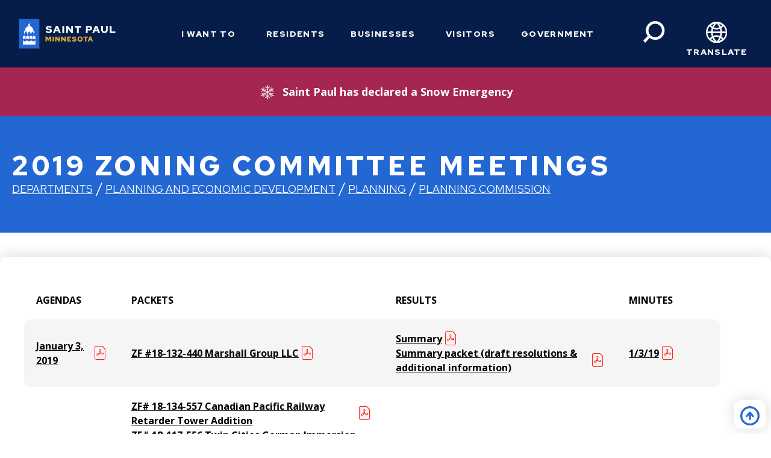

--- FILE ---
content_type: text/html; charset=UTF-8
request_url: https://www.stpaul.gov/departments/planning-and-economic-development/planning/planning-commission/2019-zoning-committee
body_size: 27584
content:

<!DOCTYPE html>
<html lang="en" dir="ltr" prefix="og: https://ogp.me/ns#">
  <head>
    <meta charset="utf-8" />
<script async src="/sites/default/files/google_analytics/gtag.js?t75o9i"></script>
<script>window.dataLayer = window.dataLayer || [];function gtag(){dataLayer.push(arguments)};gtag("js", new Date());gtag("set", "developer_id.dMDhkMT", true);gtag("config", "G-2QNELT1RR5", {"groups":"default","page_placeholder":"PLACEHOLDER_page_location","allow_ad_personalization_signals":false});gtag("config", "UA-66252516-1", {"groups":"default","anonymize_ip":true,"page_placeholder":"PLACEHOLDER_page_path","allow_ad_personalization_signals":false});</script>
<meta name="description" content="AGENDAS PACKETS RESULTS MINUTES January 3, 2019 ZF #18-132-440 Marshall Group LLC" />
<link rel="canonical" href="https://www.stpaul.gov/departments/planning-and-economic-development/planning/planning-commission/2019-zoning-committee" />
<meta property="og:site_name" content="Saint Paul Minnesota" />
<meta property="og:url" content="https://www.stpaul.gov/departments/planning-and-economic-development/planning/planning-commission/2019-zoning-committee" />
<meta property="og:title" content="2019 Zoning Committee Meetings" />
<script>(function() {var sz = document.createElement('script');
      sz.type = 'text/javascript'; sz.async = true;
      sz.src = '//siteimproveanalytics.com/js/siteanalyze_5005037.js';
      var s = document.getElementsByTagName('script')[0]; s.parentNode.insertBefore(sz, s);
      })();
</script>
<meta name="Generator" content="Drupal 11 (https://www.drupal.org)" />
<meta name="MobileOptimized" content="width" />
<meta name="HandheldFriendly" content="true" />
<meta name="viewport" content="width=device-width, initial-scale=1.0" />
<link rel="icon" href="/sites/default/files/favicon.ico" type="image/vnd.microsoft.icon" />

    <title>2019 Zoning Committee Meetings | Saint Paul Minnesota</title>
    <link rel="stylesheet" media="all" href="/sites/default/files/css/css_lpkaFZoTdkmi4772p1LovjBGWrpfZipuPZNxmlI8mMM.css?delta=0&amp;language=en&amp;theme=stp&amp;include=eJwrzk_OTMyJz01NyUyMz8nMyy7WL8YQ0ivJSM1N1SkuKdBPz8lPSszRTS4u1imuLC5JzdVPSixOBQDW0xtZ" />
<link rel="stylesheet" media="all" href="/sites/default/files/css/css_3mOgkmX74VVcG75fRg6jvuWus2x3EQgBkesUmh1jHAU.css?delta=1&amp;language=en&amp;theme=stp&amp;include=eJwrzk_OTMyJz01NyUyMz8nMyy7WL8YQ0ivJSM1N1SkuKdBPz8lPSszRTS4u1imuLC5JzdVPSixOBQDW0xtZ" />

    <script src="https://kit.fontawesome.com/f148cf1973.js" defer crossorigin="anonymous"></script>


    
    <link rel="apple-touch-icon" sizes="57x57" href="/themes/custom/stp_30/assets/images/favicons//apple-icon-57x57.png">
    <link rel="apple-touch-icon" sizes="60x60" href="/themes/custom/stp_30/assets/images/favicons//apple-icon-60x60.png">
    <link rel="apple-touch-icon" sizes="72x72" href="/themes/custom/stp_30/assets/images/favicons//apple-icon-72x72.png">
    <link rel="apple-touch-icon" sizes="76x76" href="/themes/custom/stp_30/assets/images/favicons//apple-icon-76x76.png">
    <link rel="apple-touch-icon" sizes="114x114" href="/themes/custom/stp_30/assets/images/favicons//apple-icon-114x114.png">
    <link rel="apple-touch-icon" sizes="120x120" href="/themes/custom/stp_30/assets/images/favicons//apple-icon-120x120.png">
    <link rel="apple-touch-icon" sizes="144x144" href="/themes/custom/stp_30/assets/images/favicons//apple-icon-144x144.png">
    <link rel="apple-touch-icon" sizes="152x152" href="/themes/custom/stp_30/assets/images/favicons//apple-icon-152x152.png">
    <link rel="apple-touch-icon" sizes="180x180" href="/themes/custom/stp_30/assets/images/favicons//apple-icon-180x180.png">
    <link rel="icon" type="image/png" sizes="192x192"  href="/themes/custom/stp_30/assets/images/favicons//android-icon-192x192.png">
    <link rel="icon" type="image/png" sizes="32x32" href="/themes/custom/stp_30/assets/images/favicons//favicon-32x32.png">
    <link rel="icon" type="image/png" sizes="96x96" href="/themes/custom/stp_30/assets/images/favicons//favicon-96x96.png">
    <link rel="icon" type="image/png" sizes="16x16" href="/themes/custom/stp_30/assets/images/favicons//favicon-16x16.png">
    <meta name="msapplication-TileColor" content="#D4CFCB">
    <meta name="msapplication-TileImage" content="/ms-icon-144x144.png">
    <meta name="theme-color" content="#D4CFCB">
  </head>
  <body id="top">
        <a href="#main-content" class="visually-hidden focusable">
      Skip to main content
    </a>

    
      <div class="dialog-off-canvas-main-canvas" data-off-canvas-main-canvas>
    

  
<header class="header" role="banner" data-nosnippet>
  <div class="container">
    <div class="header__logo">
        
<a class="logo " href="/" title="Home" rel="home">
  <span role="presentation">
      <svg viewBox="0 0 601.48 236.11" xmlns="http://www.w3.org/2000/svg"><path d="M37.74 37.74h111.38v160.64H37.74z" fill="#2367d3"/><g fill="#fff"><path d="M120.24 142.8h1.46v4.38h6v-13.51a1 1 0 00-.41-.81l-6.43-4.65a1 1 0 00-1.18 0l-6.43 4.65a1 1 0 00-.41.81v13.51h6v-4.38zM102.45 142.8h1.46v4.38h6v-13.51a1 1 0 00-.42-.81l-6.49-4.65a1 1 0 00-1.17 0l-6.44 4.65a1 1 0 00-.41.81v13.51h6v-4.38zM84.4 142.8h1.46v4.38h6v-13.51a1 1 0 00-.41-.81L85 128.21a1 1 0 00-1.18 0l-6.43 4.65a1 1 0 00-.41.81v13.51h6v-4.38zM66.61 142.8h1.46v4.38h6v-13.51a1 1 0 00-.42-.81l-6.43-4.65a1 1 0 00-1.17 0l-6.44 4.65a1 1 0 00-.41.81v13.51h6v-4.38zM120.76 157.85a6.35 6.35 0 01-9 0 10.07 10.07 0 00-7-2.74 10.13 10.13 0 00-6.92 2.74 6.34 6.34 0 01-9 0 10.05 10.05 0 00-6.87-2.73h-.11a10.09 10.09 0 00-6.81 2.73 6.35 6.35 0 01-9 0 10.05 10.05 0 00-7-2.74v22.31h68.49v-22.31a10.12 10.12 0 00-6.91 2.74M121.88 105.35h-.38a.35.35 0 01-.34-.25c-.17-.59-.62-1.22-1.28-1.22h-2.11a1 1 0 01-1-1 28.66 28.66 0 00-16.84-26 1 1 0 01-.5-.49l-.61-1.31a1.07 1.07 0 00-.3-.37l-.84-.63a1 1 0 01-.39-.79V68.7a.38.38 0 01.08-.23l.27-.3a.42.42 0 00.09-.24v-1.65h-.49l-.12-.49a1 1 0 00-.95-.76h-.25a1 1 0 01-1-.72l-.88-3.23a1 1 0 01.2-.9c.43-.51.89-1.39-.83-1.58h-.09c-1.72.19-1.26 1.07-.83 1.58a1 1 0 01.21.9l-.89 3.23a1 1 0 01-.94.72h-.26a1 1 0 00-1 .76l-.11.49h-.49v1.65a.36.36 0 00.09.24l.26.3a.33.33 0 01.09.23v4.6a1 1 0 01-.39.79l-.84.63a1 1 0 00-.3.37l-.62 1.31a1 1 0 01-.49.49 28.66 28.66 0 00-16.85 26 1 1 0 01-1 1H67c-.65 0-1.11.63-1.28 1.22a.34.34 0 01-.33.25H65s-.83.06-.83.77v3.1a1 1 0 00.31.72l1.38 1.3a1 1 0 01.31.72v6.33a1 1 0 001.46.86h.07a1 1 0 00.66-.9c.2-4.07 1.06-5 1.73-5.14a1 1 0 00.91-.87c.43-4.62 1.65-5.4 2.47-5.37a1.06 1.06 0 001-.63 2.83 2.83 0 011.62-1.78c.16 0 1.8.68 2.49 4a1 1 0 001.08.8c.85-.12 2 .7 2.32 5.57a1 1 0 00.64.87c.54.17 1.28 1.45 1.81 7.06v.44a.54.54 0 00.53.49.53.53 0 00.53-.5v-.31a.13.13 0 000-.06s.44-6 1.78-6.22a.91.91 0 00.74-.86c.2-2.4.81-7.52 2.38-7.33a.94.94 0 001.09-.64c.45-1.86 1.57-4.83 3.67-.89a1.2 1.2 0 00.94.6c.67 0 1.72.54 1.82 4.28a1 1 0 001 .93c.86.06 2.12 1.62 3.21 8.79s0 .07 0 .11a.54.54 0 00.51.39.65.65 0 00.59-.56s.59-5.85 2-6a1 1 0 00.89-.9c.16-2.27.68-6.62 2.26-6.27a.94.94 0 001.17-.61c.44-1.59 1.37-3.82 2.64-1a1.08 1.08 0 00.94.58c.82 0 2.13.7 2.42 5.1a1 1 0 00.85.92c.64.08 1.52 1.12 2.15 5.6a.35.35 0 00.34.31 1.05 1.05 0 01.33.06 1 1 0 001.37-.9V112a1 1 0 01.31-.72l1.38-1.3a1 1 0 00.31-.72v-3.1c0-.71-.83-.77-.83-.77M563.74 113.75v-8.19h-20.57V76h-9.59v37.74zM522.1 76h-9.59v21.3a8.43 8.43 0 01-2.23 6.12 7.87 7.87 0 01-5.91 2.29 8 8 0 01-5.94-2.29 8.37 8.37 0 01-2.26-6.12V76h-9.58v21.3a18.77 18.77 0 001.25 7 14.75 14.75 0 009.16 8.8 21.67 21.67 0 007.33 1.19 21 21 0 007.31-1.21 15.94 15.94 0 005.6-3.43 15.18 15.18 0 003.59-5.36 18.27 18.27 0 001.29-7zm-63.16 9.17l4.68 12.07h-9.48zm-11.32 28.57l3.62-9.11h15.22l3.57 9.11h10.37L464.62 76h-11l-16 37.74zm-21.71-28.6a4.12 4.12 0 011.31 3.16 4 4 0 01-1.31 3.07 4.85 4.85 0 01-3.38 1.18h-9.86v-8.61h9.86a4.78 4.78 0 013.38 1.21m-13.24 28.6v-13.53h11a14.85 14.85 0 005.27-.92 13.4 13.4 0 004.21-2.5 11.41 11.41 0 003.79-8.55 11.78 11.78 0 00-1-4.88 12 12 0 00-2.76-3.88 12.54 12.54 0 00-4.2-2.56 15.1 15.1 0 00-5.3-.92h-20.6v37.74zm-58.2-29.54v29.54h9.59V84.21h12.76V76H341.7v8.2zm-58.37 29.54h9V91l18.29 22.75h8.47V76h-9v21.9L305.13 76h-9zM284.06 76h-9.58v37.74h9.58zm-39.46 9.18l4.68 12.07h-9.48zm-11.32 28.57l3.62-9.11h15.22l3.57 9.11h10.37L250.28 76h-11l-16 37.74zm-42.23-1.13a27.58 27.58 0 009.34 1.67q7.92 0 12.51-3.34a10.61 10.61 0 004.6-9.06 9.34 9.34 0 00-2.92-7.12Q211.65 92 206 91.16l-8.08-1.29a8.41 8.41 0 01-3.54-1.16 2.52 2.52 0 01-1.09-2.18 2.68 2.68 0 011.7-2.4 9.9 9.9 0 014.6-.89 17.18 17.18 0 016 1.08 23.65 23.65 0 016 3.39l5.08-6.84a24.77 24.77 0 00-7.61-3.94 28.05 28.05 0 00-8.78-1.46q-7.47 0-11.74 3.16a10.13 10.13 0 00-4.26 8.6 9.5 9.5 0 002.56 6.84 12.7 12.7 0 007.31 3.51l8.58 1.42a11 11 0 014.15 1.35 2.79 2.79 0 011.26 2.43 3 3 0 01-1.87 2.69 11.29 11.29 0 01-5.16 1 16.89 16.89 0 01-6.41-1.24 27.48 27.48 0 01-6.57-4l-5.36 6.77a27.71 27.71 0 008.28 4.64"/></g><path d="M427 140.05l3.2 8.52h-6.47zm-7.72 20.17l2.47-6.43h10.39l2.43 6.43h7.08l-10.75-26.64h-7.49l-10.93 26.64zm-21-20.86v20.86h6.54v-20.86h8.72v-5.78h-24v5.78zM378.08 150a7.48 7.48 0 01-1.58 2.46 7.44 7.44 0 01-12.27-2.46 8.16 8.16 0 01-.57-3.06 8.25 8.25 0 01.57-3.07 7.18 7.18 0 011.58-2.45 7.33 7.33 0 012.38-1.62 7.75 7.75 0 015.93 0 7.28 7.28 0 014 4.07 8.25 8.25 0 01.57 3.07 8.16 8.16 0 01-.57 3.06m6.2-8.45a13.51 13.51 0 00-3-4.37 14 14 0 00-4.53-2.92 15.3 15.3 0 00-11.19 0 14 14 0 00-4.53 2.92 13.7 13.7 0 00-3 4.37 13.73 13.73 0 000 10.77 13.63 13.63 0 003 4.38 14 14 0 004.53 2.91 15.16 15.16 0 0011.19 0 14 14 0 004.53-2.91 13.45 13.45 0 003-4.38 13.62 13.62 0 000-10.77M333 159.42a18.16 18.16 0 006.38 1.18q5.4 0 8.54-2.36a7.59 7.59 0 003.14-6.39 6.72 6.72 0 00-2-5 10.58 10.58 0 00-5.84-2.55l-5.52-.91a5.63 5.63 0 01-2.41-.82 1.8 1.8 0 01-.75-1.54 1.88 1.88 0 011.16-1.69 6.63 6.63 0 013.14-.63 11.41 11.41 0 014.1.76 16.16 16.16 0 014.09 2.4l3.46-4.84a17.07 17.07 0 00-5.2-2.78 18.62 18.62 0 00-6-1q-5.1 0-8 2.22a7.24 7.24 0 00-2.91 6.07 6.86 6.86 0 001.75 4.84 8.55 8.55 0 005 2.47l5.86 1a7.2 7.2 0 012.84.95 2 2 0 01.86 1.71 2.1 2.1 0 01-1.28 1.9 7.45 7.45 0 01-3.52.69 11.16 11.16 0 01-4.38-.88 19 19 0 01-4.49-2.81l-3.65 4.76a19 19 0 005.65 3.27m-11.09.8v-5.67h-14.64v-5h9.56V144h-9.56v-4.79h14.47v-5.67h-21v26.64zm-53.81 0h6.16v-16.08l12.48 16.06h5.79v-26.64h-6.17V149l-12.1-15.45h-6.18zm-32.66 0h6.17v-16.08l12.48 16.06h5.79v-26.64h-6.17V149l-12.1-15.45h-6.17zm-8.22-26.64h-6.54v26.64h6.54zm-20.93 8.48v18.16h6.17v-26.66h-8.28l-6.58 12.56-6.62-12.56h-8.26v26.64h6V142l8.75 16.33z" fill="#f0b231"/></svg>

  </span>

  <span class="hidden-text">
    Saint Paul Minnesota
  </span>
</a>


        
<a class="logo logo--mobile" href="/" title="Home" rel="home">
  <span role="presentation">
      <svg xmlns="http://www.w3.org/2000/svg" viewBox="0 0 352.84 299.73"><path fill="#fff" d="M322.23 233.68v-6.28h-15.76v-22.64h-7.35v28.92zm-31.91-28.92H283v16.32a6.48 6.48 0 01-1.7 4.69 6 6 0 01-4.53 1.75 6.1 6.1 0 01-4.55-1.75 6.41 6.41 0 01-1.73-4.69v-16.32h-7.35v16.32a14.49 14.49 0 001 5.39 11.36 11.36 0 007 6.71 16.44 16.44 0 005.62.91 16 16 0 005.59-.93 12.23 12.23 0 004.29-2.62 11.81 11.81 0 002.76-4.11 14.19 14.19 0 001-5.35zm-48.39 7l3.58 9.25h-7.26zm-8.67 21.89l2.77-7h11.66l2.74 7h7.94l-12.09-28.92h-8.41l-12.26 28.92zm-16.64-21.92a3.15 3.15 0 011 2.42 3 3 0 01-1 2.36 3.73 3.73 0 01-2.59.9h-7.56v-6.6H214a3.65 3.65 0 012.59.92m-10.15 21.92v-10.34h8.42a11.32 11.32 0 004-.7 10.36 10.36 0 003.22-1.92 8.87 8.87 0 002.14-2.92 8.68 8.68 0 00.76-3.63 9.06 9.06 0 00-.76-3.74 9.27 9.27 0 00-2.12-3 9.44 9.44 0 00-3.22-2 11.51 11.51 0 00-4.06-.71h-15.69v28.92zM161.88 211v22.64h7.35V211H179v-6.28h-26.9V211zm-44.72 22.64h6.92v-17.39l14 17.43h6.49v-28.92h-6.92v16.77l-13.58-16.77h-6.92zm-9.22-28.92h-7.35v28.92h7.35zm-30.25 7l3.59 9.28H74zM69 233.68l2.78-7h11.68l2.73 7h8l-12.14-28.92h-8.41l-12.26 28.92zm-32.35-.87a21.13 21.13 0 007.15 1.28q6.07 0 9.59-2.56a8.14 8.14 0 003.53-6.94 7.12 7.12 0 00-2.25-5.45 12 12 0 00-6.55-2.77l-6.2-1a6.46 6.46 0 01-2.71-.89 2 2 0 01-.83-1.67A2 2 0 0139.7 211a7.72 7.72 0 013.53-.68 13.23 13.23 0 014.59.82 18.33 18.33 0 014.59 2.61l3.89-5.25a18.94 18.94 0 00-5.84-3 21.23 21.23 0 00-6.72-1.12q-5.73 0-9 2.42a7.74 7.74 0 00-3.27 6.58 7.3 7.3 0 002 5.25 9.77 9.77 0 005.6 2.69l6.58 1.11a8.33 8.33 0 013.18 1 2.13 2.13 0 011 1.86 2.29 2.29 0 01-1.43 2.07 8.77 8.77 0 01-3.95.74 12.82 12.82 0 01-4.91-.95 21 21 0 01-5-3.06l-4.1 5.17a21.23 21.23 0 006.34 3.55"/><path fill="#f0b231" d="M264.24 253.35l2.45 6.53h-5zm-5.92 15.45l1.89-4.93h8l1.79 4.93h5.42l-8.25-20.41h-5.74l-8.33 20.41zm-16.07-16v16h5v-16h6.67v-4.43h-18.35v4.43zm-15.51 8.12a5.71 5.71 0 01-10.62 0 6.61 6.61 0 010-4.69 5.71 5.71 0 0110.62 0 6.61 6.61 0 010 4.69m4.75-6.47a10.37 10.37 0 00-2.3-3.35 10.8 10.8 0 00-3.47-2.24 11.77 11.77 0 00-8.58 0 10.8 10.8 0 00-3.47 2.24 10.45 10.45 0 000 14.95 10.8 10.8 0 003.47 2.24 11.77 11.77 0 008.58 0 10.8 10.8 0 003.47-2.24 10.44 10.44 0 002.3-11.6m-39.29 13.74a14 14 0 004.88.9 10.65 10.65 0 006.55-1.81 5.79 5.79 0 002.4-4.89 5.12 5.12 0 00-1.53-3.85 8.06 8.06 0 00-4.47-2l-4.23-.7a4.26 4.26 0 01-1.85-.62 1.4 1.4 0 01-.57-1.18 1.44 1.44 0 01.89-1.3 5.06 5.06 0 012.4-.48 8.73 8.73 0 013.14.58 12.15 12.15 0 013.13 1.84l2.66-3.68a13.14 13.14 0 00-4-2.13 14.38 14.38 0 00-4.6-.78 9.9 9.9 0 00-6.13 1.7 5.55 5.55 0 00-2.24 4.65 5.25 5.25 0 001.35 3.71 6.52 6.52 0 003.82 1.89l4.49.79a5.64 5.64 0 012.17.73 1.51 1.51 0 01.66 1.31 1.62 1.62 0 01-1 1.46 5.76 5.76 0 01-2.7.52 8.53 8.53 0 01-3.35-.67 14.17 14.17 0 01-3.44-2.15l-2.8 3.64a14.21 14.21 0 004.33 2.51m-8.5.61v-4.34H172.5v-3.85h7.32v-4.2h-7.32v-3.68h11.08v-4.34h-16.1v20.42zm-41.23 0h4.72V256.5l9.56 12.3h4.44v-20.41h-4.73v11.84l-9.27-11.84h-4.72zm-25 0h4.72V256.5l9.57 12.3h4.43v-20.41h-4.73v11.84l-9.27-11.84h-4.72zm-6.3-20.41h-5v20.42h5zm-16 6.5v13.92h4.72v-20.41h-6.34L88.46 258l-5-9.62h-6.37v20.42h4.61v-14l6.7 12.51z"/><path fill="#2367d3" d="M126.12 30.18h100.6v145.09h-100.6z"/><path fill="#fff" d="M200.64 125.07H202v4h5.39v-12.2a.91.91 0 00-.37-.73l-5.81-4.21a.9.9 0 00-1.06 0l-5.81 4.21a.89.89 0 00-.38.73V129h5.4v-4zM184.57 125.07h1.32v4h5.4v-12.2a.89.89 0 00-.38-.73l-5.81-4.21a.9.9 0 00-1.06 0l-5.81 4.21a.91.91 0 00-.37.73V129h5.39v-4zM168.27 125.07h1.32v4H175v-12.2a.91.91 0 00-.37-.73l-5.81-4.21a.9.9 0 00-1.06 0l-5.81 4.21a.89.89 0 00-.38.73V129H167v-4zM152.2 125.07h1.32v4h5.39v-12.2a.88.88 0 00-.37-.73l-5.81-4.21a.9.9 0 00-1.06 0l-5.81 4.21a.88.88 0 00-.37.73V129h5.39v-4zM201.11 138.66a5.71 5.71 0 01-8.11 0 9.12 9.12 0 00-6.3-2.47 9.13 9.13 0 00-6.25 2.46 5.7 5.7 0 01-8.1 0 9.11 9.11 0 00-6.21-2.46h-.09a9.15 9.15 0 00-6.16 2.46 5.7 5.7 0 01-8.1 0 9.14 9.14 0 00-6.3-2.47v20.15h61.86V136.2a9.11 9.11 0 00-6.24 2.46M202.12 91.25h-.35a.31.31 0 01-.3-.23c-.15-.53-.56-1.1-1.15-1.1h-1.92a.9.9 0 01-.89-.88 25.88 25.88 0 00-15.21-23.5.88.88 0 01-.45-.44l-.55-1.18a.91.91 0 00-.27-.34l-.76-.57a.88.88 0 01-.36-.71v-4.16a.34.34 0 01.08-.21l.24-.27a.32.32 0 00.08-.21V56h-.44l-.1-.44a.9.9 0 00-.86-.69h-.23a.88.88 0 01-.85-.65l-.83-2.96a.89.89 0 01.19-.81c.39-.46.8-1.26-.75-1.43h-.09c-1.55.17-1.13 1-.74 1.43a.88.88 0 01.18.81l-.8 2.92a.88.88 0 01-.85.65h-.23a.9.9 0 00-.86.69L173 56h-.44v1.49a.32.32 0 00.08.21l.24.27a.34.34 0 01.08.21v4.12a.9.9 0 01-.36.71l-.76.57a.82.82 0 00-.27.34L171 65.1a.88.88 0 01-.45.44A25.88 25.88 0 00155.32 89a.89.89 0 01-.88.88h-1.92c-.59 0-1 .57-1.15 1.1a.32.32 0 01-.31.23h-.34s-.75 0-.75.69v2.81a.86.86 0 00.28.64l1.24 1.18a.86.86 0 01.28.64v5.72a.9.9 0 001.32.78h.06a.93.93 0 00.6-.81c.18-3.68.95-4.57 1.56-4.65a.91.91 0 00.83-.78c.38-4.18 1.48-4.89 2.23-4.86a.94.94 0 00.89-.57 2.55 2.55 0 011.47-1.61c.14 0 1.62.62 2.24 3.62a.89.89 0 001 .72c.77-.11 1.83.63 2.09 5a.86.86 0 00.58.78c.49.15 1.16 1.3 1.64 6.37v.4a.48.48 0 00.48.44.49.49 0 00.48-.45v-.28.01s.41-5.46 1.61-5.62a.8.8 0 00.67-.77c.18-2.17.73-6.79 2.15-6.62a.84.84 0 001-.58c.41-1.68 1.42-4.36 3.33-.8a1.05 1.05 0 00.84.54c.61 0 1.55.49 1.65 3.86a.92.92 0 00.91.85c.78 0 1.92 1.45 2.91 7.93s0 .07 0 .1a.47.47 0 00.46.35.58.58 0 00.53-.5s.54-5.28 1.85-5.47a.9.9 0 00.8-.81c.15-2 .62-6 2-5.66a.85.85 0 001.06-.56c.4-1.43 1.24-3.45 2.38-.91a1 1 0 00.86.52c.73 0 1.92.63 2.18 4.61a.89.89 0 00.77.83c.58.07 1.37 1 1.94 5.06a.32.32 0 00.31.28.89.89 0 01.3 0 .89.89 0 001.23-.82v-5.6a.9.9 0 01.28-.64l1.25-1.18a.86.86 0 00.28-.64v-2.81c0-.64-.75-.69-.75-.69"/></svg>

  </span>

  <span class="hidden-text">
    Saint Paul Minnesota
  </span>
</a>


    </div>

    <div class="header__nav-toggle">
        <button class="nav-toggle" data-module="nav-toggle">
  <span class="nav-toggle__bars">
    <span class="nav-toggle__bar"></span>
    <span class="nav-toggle__bar"></span>
    <span class="nav-toggle__bar"></span>
  </span>

  <span class="nav-toggle__text">
    Menu
  </span>
</button>

    </div>

    <div class="header__nav">
        <nav class="nav" data-module="nav" aria-labelledby="main-navigation">
  <h2 id="main-navigation" class="nav__title hidden-text">Main Navigation</h2>
  <button class="nav__button" data-slug="i-want-to">I Want To</button>
  <button class="nav__button" data-slug="residents">Residents</button>
  <button class="nav__button" data-slug="businesses">Businesses</button>
  <button class="nav__button" data-slug="visitors">Visitors</button>
  <button class="nav__button" data-slug="government">Government</button>
</nav>

    </div>

    <div class="header__search">
        
<button class="search" aria-label="Search" data-module="search">
  <span class="search__icon" role="presentation">
      <svg xmlns="http://www.w3.org/2000/svg" viewBox="0 0 36 36"><path data-name="Path 386" d="M3.113 36l7.337-7.987a15.222 15.222 0 009.338 3.113A15.467 15.467 0 0035.35 15.563 15.467 15.467 0 0019.787 0 15.467 15.467 0 004.224 15.563 15.222 15.222 0 007.337 24.9L0 32.237zM19.787 4.447a11.008 11.008 0 0111.116 11.116 11.008 11.008 0 01-11.116 11.116A11.008 11.008 0 018.671 15.563 11.008 11.008 0 0119.787 4.447z" fill="#fff"/></svg>

  </span>

  <span class="search__text">
    Search
  </span>
</button>

    </div>

    <div class="header__translate">
        
<a target="_blank" href="https://translate.google.com/translate?u=https%3A%2F%2Fwww.stpaul.gov%2Fdepartments%2Fplanning-and-economic-development%2Fplanning%2Fplanning-commission%2F2019-zoning-committee&amp;langpair=en%7Ces&amp;hl=en&amp;ie=UTF8" class="translate">
  <span class="translate__flex">
    <span class="translate__icon" role="presentation">  <svg xmlns="http://www.w3.org/2000/svg" viewBox="0 0 35 35"><g data-name="Group 296" fill="#fff"><path data-name="Path 229" d="M17.676 35.352a17.676 17.676 0 1117.676-17.676 17.7 17.7 0 01-17.676 17.676zm0-32.917a15.242 15.242 0 1015.242 15.242A15.259 15.259 0 0017.676 2.434z"/><path data-name="Path 230" d="M17.676 12.92A15.655 15.655 0 015.97 7.435a1.511 1.511 0 010-1.95 15.234 15.234 0 0123.413 0 1.511 1.511 0 010 1.95 15.655 15.655 0 01-11.707 5.485zM8.531 6.46a13.013 13.013 0 0018.289 0 13.012 13.012 0 00-18.289 0z"/><path data-name="Path 231" d="M17.676 35.351A15.655 15.655 0 015.97 29.866a1.511 1.511 0 010-1.95 15.235 15.235 0 0123.413 0 1.511 1.511 0 010 1.95 15.655 15.655 0 01-11.707 5.485zm-9.145-6.46a13.012 13.012 0 0018.289 0 13.013 13.013 0 00-18.289 0z"/><path data-name="Path 232" d="M17.676 35.352a1.442 1.442 0 01-.88-.293 22.4 22.4 0 010-34.766 1.468 1.468 0 011.759 0 22.4 22.4 0 010 34.766 1.441 1.441 0 01-.879.293zm0-32.485a20.233 20.233 0 000 29.617 20.234 20.234 0 000-29.617z"/><path data-name="Rectangle 740" d="M1.353 16.323H34v2.705H1.353z"/></g></svg>
</span>
    <span class="translate__text">Translate</span>
  </span>
</a>

    </div>

      
<nav class="nav-mobile" data-module="nav-mobile" aria-labelledby="main-navigation">
  <ul class="nav-mobile__items">
    <li class="nav-mobile__item">
      <button class="nav-mobile__button" data-slug="i-want-to--mobile">
        I Want To

        <span role="presentation">
            <svg height="13.1" width="21.4" xmlns="http://www.w3.org/2000/svg"><g clip-path="url(.a)" transform="rotate(180 10.7 6.55)"><path d="M10.7 13.1L0 3.007 3.187 0 10.7 7.087 18.213 0 21.4 3.007z" fill="#071d49"/></g></svg>

        </span>
      </button>

        <nav class="mega-menu" id="i-want-to--mobile" aria-labelledby="i-want-to--mobile-navigation">
  <div class="mega-menu__container">
    <div id="i-want-to--mobile-navigation" class="mega-menu__title">I Want To</div>
    <section class="mega-menu__section">
              <div class="mega-menu__sub-title">Get Involved</div>
      
      <ul class="mega-menu__list">
                  <li class="mega-menu__item"><a class="mega-menu__link" href="https://stpaul.legistar.com/Calendar.aspx">City Council Meetings</a></li>
                  <li class="mega-menu__item"><a class="mega-menu__link" href="https://www.stpaul.gov/residents/live-saint-paul/neighborhoods/district-councils">District Councils</a></li>
                  <li class="mega-menu__item"><a class="mega-menu__link" href="/departments/mayors-office/volunteer-opportunities">Volunteer Opportunities</a></li>
                  <li class="mega-menu__item"><a class="mega-menu__link" href="/departments/mayors-office/committees-boards-and-commissions/boards-and-commissions-openings-and">Boards and Commissions</a></li>
                  <li class="mega-menu__item"><a class="mega-menu__link" href="https://engagestpaul.org/">Community Engagement Platform</a></li>
              </ul>

              <div class="mega-menu__sub-title">Apply or Register</div>
      
      <ul class="mega-menu__list">
                  <li class="mega-menu__item"><a class="mega-menu__link" href="https://www.stpaul.gov/departments/human-resources/jobs">Apply for a Job</a></li>
                  <li class="mega-menu__item"><a class="mega-menu__link" href="https://www.stpaul.gov/departments/safety-inspections/construction-permits-and-inspections">Apply for a Permit</a></li>
                  <li class="mega-menu__item"><a class="mega-menu__link" href="https://www.stpaul.gov/departments/safety-inspections/open-operate-expand-business/business-licenses-and-permits">Apply for a License</a></li>
                  <li class="mega-menu__item"><a class="mega-menu__link" href="/departments/parks-and-recreation/permits-rentals">Rent Park Space</a></li>
                  <li class="mega-menu__item"><a class="mega-menu__link" href="/bidding">Submit a Bid</a></li>
                  <li class="mega-menu__item"><a class="mega-menu__link" href="https://www.stpaul.gov/departments/safety-inspections/report-incident">Register a Complaint</a></li>
                  <li class="mega-menu__item"><a class="mega-menu__link" href="/departments/parks-and-recreation/aquatics/swimming-lessons">Register for Swimming Lessons</a></li>
              </ul>
    </section>
    <section class="mega-menu__section">
              <div class="mega-menu__sub-title">Find</div>
      
      <ul class="mega-menu__list">
                  <li class="mega-menu__item"><a class="mega-menu__link" href="/departments/public-works/garbage-and-recycling">Find Garbage and Recycling Info</a></li>
                  <li class="mega-menu__item"><a class="mega-menu__link" href="https://www.stpaul.gov/departments/public-works/street-maintenance/snow-emergency">Find Snow Emergency Info</a></li>
                  <li class="mega-menu__item"><a class="mega-menu__link" href="https://stpaul.legistar.com/Calendar.aspx">Find Council Minutes/Agendas</a></li>
                  <li class="mega-menu__item"><a class="mega-menu__link" href="/department/city-council/district-councils">Find a District Council</a></li>
                  <li class="mega-menu__item"><a class="mega-menu__link" href="/departments/city-clerk/birth-death-records">Find Vital Records</a></li>
                  <li class="mega-menu__item"><a class="mega-menu__link" href="/departments/planning-and-economic-development/housing/housing-property/mortgage-foreclosures">Find Mortgage Foreclosure Help</a></li>
                  <li class="mega-menu__item"><a class="mega-menu__link" href="https://sppl.bibliocommons.com/locations/">Find a Library</a></li>
                  <li class="mega-menu__item"><a class="mega-menu__link" href="https://www.stpaul.gov/departments/parks-and-recreation/parks/parks-z">Find a Park</a></li>
                  <li class="mega-menu__item"><a class="mega-menu__link" href="/parking-saint-paul">Find Parking</a></li>
                  <li class="mega-menu__item"><a class="mega-menu__link" href="https://stpaul.maps.arcgis.com/apps/MinimalGallery/index.html?appid=8163a199754d4367b85ee928026b58a1#">Find a Map</a></li>
                  <li class="mega-menu__item"><a class="mega-menu__link" href="/departments/parks-and-recreation/aquatics">Find a Swimming Pool or Beach</a></li>
              </ul>
    </section>
    <section class="mega-menu__section">
              <div class="mega-menu__sub-title">Stay Informed</div>
      
      <ul class="mega-menu__list">
                  <li class="mega-menu__item"><a class="mega-menu__link" href="https://www.stpaul.gov/american-rescue-plan">American Rescue Plan Performance Reports</a></li>
                  <li class="mega-menu__item"><a class="mega-menu__link" href="/departments/technology-communications/open-information-saint-paul">Open Data Portal</a></li>
                  <li class="mega-menu__item"><a class="mega-menu__link" href="https://budget.stpaul.gov/#!/year/default">Open Budget</a></li>
                  <li class="mega-menu__item"><a class="mega-menu__link" href="https://www.stpaul.gov/legislative-hearings">Legislative Hearings</a></li>
                  <li class="mega-menu__item"><a class="mega-menu__link" href="/departments/public-works/street-maintenance">Street Maintenance</a></li>
                  <li class="mega-menu__item"><a class="mega-menu__link" href="/residents/road-closures">Road Closures</a></li>
                  <li class="mega-menu__item"><a class="mega-menu__link" href="https://www.stpaul.gov/departments/public-works/public-works-construction">Construction Projects</a></li>
                  <li class="mega-menu__item"><a class="mega-menu__link" href="https://www.stpaul.gov/residents/early-notification-system-ens">Early Notification System (ENS)</a></li>
                  <li class="mega-menu__item"><a class="mega-menu__link" href="/departments/parks-and-recreation/special-notices-closures">Special Notices &amp; Closures</a></li>
                  <li class="mega-menu__item"><a class="mega-menu__link" href="https://www.stpaul.gov/departments/human-rights-equal-economic-opportunity/labor-standards-enforcement-and-education">Minimum Wage and Sick Time</a></li>
                  <li class="mega-menu__item"><a class="mega-menu__link" href="https://public.govdelivery.com/accounts/STPAUL/subscriber/session/new">Notices and Newsletters</a></li>
                  <li class="mega-menu__item"><a class="mega-menu__link" href="https://www.stpaul.gov/news">News Room</a></li>
                  <li class="mega-menu__item"><a class="mega-menu__link" href="/connect">Social Media</a></li>
              </ul>
    </section>
  </div>
</nav>

    </li>

    <li class="nav-mobile__item">
      <button class="nav-mobile__button" data-slug="residents--mobile">
        Residents

        <span role="presentation">
            <svg height="13.1" width="21.4" xmlns="http://www.w3.org/2000/svg"><g clip-path="url(.a)" transform="rotate(180 10.7 6.55)"><path d="M10.7 13.1L0 3.007 3.187 0 10.7 7.087 18.213 0 21.4 3.007z" fill="#071d49"/></g></svg>

        </span>
      </button>

        <nav class="mega-menu" id="residents--mobile" aria-labelledby="residents--mobile-navigation">
  <div class="mega-menu__container">
    <div id="residents--mobile-navigation" class="mega-menu__title">Residents</div>
    <section class="mega-menu__section">
              <div class="mega-menu__sub-title">Live in Saint Paul</div>
      
      <ul class="mega-menu__list">
                  <li class="mega-menu__item"><a class="mega-menu__link" href="/residents/live-saint-paul/neighborhoods">Neighborhoods</a></li>
                  <li class="mega-menu__item"><a class="mega-menu__link" href="/residents/live-saint-paul/safety-and-health">Safety and Health</a></li>
                  <li class="mega-menu__item"><a class="mega-menu__link" href="/departments/public-works/transportation-and-transit">Transportation</a></li>
                  <li class="mega-menu__item"><a class="mega-menu__link" href="/parking-saint-paul">Parking</a></li>
                  <li class="mega-menu__item"><a class="mega-menu__link" href="/residents/live-saint-paul/voting-information">Voting</a></li>
              </ul>

              <div class="mega-menu__sub-title">Services</div>
      
      <ul class="mega-menu__list">
                  <li class="mega-menu__item"><a class="mega-menu__link" href="/residents/live-saint-paul/utilities">Utilities</a></li>
                  <li class="mega-menu__item"><a class="mega-menu__link" href="/departments/public-works/garbage-and-recycling">Garbage and Recycling</a></li>
                  <li class="mega-menu__item"><a class="mega-menu__link" href="/departments/saint-paul-regional-water-services">Water</a></li>
                  <li class="mega-menu__item"><a class="mega-menu__link" href="https://sppl.org/">Library</a></li>
                  <li class="mega-menu__item"><a class="mega-menu__link" href="https://www.stpaul.gov/departments/parks-recreation">Parks</a></li>
                  <li class="mega-menu__item"><a class="mega-menu__link" href="/payment-center">Payment Center</a></li>
                  <li class="mega-menu__item"><a class="mega-menu__link" href="/immigration-resources">Immigration Resources</a></li>
              </ul>
    </section>
    <section class="mega-menu__section">
              <div class="mega-menu__sub-title">Housing</div>
      
      <ul class="mega-menu__list">
                  <li class="mega-menu__item"><a class="mega-menu__link" href="/departments/safety-inspections/rent-buy-sell-property/rent-stabilization">Rent Stabilization</a></li>
                  <li class="mega-menu__item"><a class="mega-menu__link" href="https://www.stpaul.gov/departments/planning-and-economic-development/housing/inheritance-fund">Inheritance Fund</a></li>
                  <li class="mega-menu__item"><a class="mega-menu__link" href="/departments/planning-and-economic-development/housing/citywide-downpayment-assistance-program">Downpayment Assistance Program</a></li>
                  <li class="mega-menu__item"><a class="mega-menu__link" href="https://www.stpaul.gov/departments/planning-and-economic-development/housing/homeowner-rehab-loans">Homeowner Rehab Loans</a></li>
                  <li class="mega-menu__item"><a class="mega-menu__link" href="https://www.stpaul.gov/departments/planning-and-economic-development/housing/emergency-rehab-loans">Emergency Rehab Loans</a></li>
              </ul>
              <div class="mega-menu__sub-title">Get Involved</div>
      
      <ul class="mega-menu__list">
                  <li class="mega-menu__item"><a class="mega-menu__link" href="https://stpaul.legistar.com/Calendar.aspx">City Council Meetings</a></li>
                  <li class="mega-menu__item"><a class="mega-menu__link" href="https://www.stpaul.gov/residents/live-saint-paul/neighborhoods/district-councils">District Councils</a></li>
                  <li class="mega-menu__item"><a class="mega-menu__link" href="/departments/mayors-office/volunteer-opportunities">Volunteer Opportunities</a></li>
                  <li class="mega-menu__item"><a class="mega-menu__link" href="/departments/mayors-office/committees-boards-and-commissions/boards-and-commissions-openings-and">Boards and Commissions</a></li>
                  <li class="mega-menu__item"><a class="mega-menu__link" href="https://engagestpaul.org/">Community Engagement Platform</a></li>
              </ul>
    </section>
    <section class="mega-menu__section">
              <div class="mega-menu__sub-title">Jobs</div>
      
      <ul class="mega-menu__list">
                  <li class="mega-menu__item"><a class="mega-menu__link" href="/departments/human-resources/jobs/work-saint-paul">Work in Saint Paul</a></li>
                  <li class="mega-menu__item"><a class="mega-menu__link" href="https://www.governmentjobs.com/careers/stpaul">Current Job Openings</a></li>
                  <li class="mega-menu__item"><a class="mega-menu__link" href="/departments/parks-and-recreation/about-us/internships">Internships</a></li>
              </ul>

      
      <ul class="mega-menu__list">
              </ul>
    </section>
  </div>
</nav>

    </li>

    <li class="nav-mobile__item">
      <button class="nav-mobile__button" data-slug="businesses--mobile">
        Businesses

        <span role="presentation">
            <svg height="13.1" width="21.4" xmlns="http://www.w3.org/2000/svg"><g clip-path="url(.a)" transform="rotate(180 10.7 6.55)"><path d="M10.7 13.1L0 3.007 3.187 0 10.7 7.087 18.213 0 21.4 3.007z" fill="#071d49"/></g></svg>

        </span>
      </button>

        <nav class="mega-menu" id="businesses--mobile" aria-labelledby="businesses--mobile-navigation">
  <div class="mega-menu__container">
    <div id="businesses--mobile-navigation" class="mega-menu__title">Businesses</div>
    <section class="mega-menu__section">
              <div class="mega-menu__sub-title">Open for Business</div>
      
      <ul class="mega-menu__list">
                  <li class="mega-menu__item"><a class="mega-menu__link" href="/businesses/open-business/opening-business">Opening a Business</a></li>
                  <li class="mega-menu__item"><a class="mega-menu__link" href="/businesses/open-business/business-resources">Business Resources</a></li>
                  <li class="mega-menu__item"><a class="mega-menu__link" href="/businesses/open-business/saint-paul-business-awards">Saint Paul Business Awards</a></li>
                  <li class="mega-menu__item"><a class="mega-menu__link" href="/businesses/open-business/full-stack-saint-paul">Tech and Innovation Sector</a></li>
                  <li class="mega-menu__item"><a class="mega-menu__link" href="https://www.stpaul.gov/departments/human-rights-equal-economic-opportunity/labor-standards-enforcement-and-education">Minimum Wage and Sick Time</a></li>
              </ul>

              <div class="mega-menu__sub-title">Do Business with Us</div>
      
      <ul class="mega-menu__list">
                  <li class="mega-menu__item"><a class="mega-menu__link" href="https://www.stpaul.gov/departments/human-rights-equal-economic-opportunity/procurement">How the City Buys Goods and Services</a></li>
                  <li class="mega-menu__item"><a class="mega-menu__link" href="https://www.stpaul.gov/departments/human-rights-equal-economic-opportunity/procurement/supplier-resources">Supplier Resources</a></li>
                  <li class="mega-menu__item"><a class="mega-menu__link" href="/departments/human-rights-equal-economic-opportunity/procurement/bidding-bonding-and-insurance">Bidding and Insurance</a></li>
                  <li class="mega-menu__item"><a class="mega-menu__link" href="/node/141526/bid-form-summary">Bid Tabulation</a></li>
                  <li class="mega-menu__item"><a class="mega-menu__link" href="https://www.stpaul.gov/departments/human-rights-equal-economic-opportunity/procurement/cert-program">CERT Supplier Program</a></li>
              </ul>

              <div class="mega-menu__sub-title">Permits &amp; Licenses</div>
      
      <ul class="mega-menu__list">
                  <li class="mega-menu__item"><a class="mega-menu__link" href="https://www.stpaul.gov/departments/safety-inspections/building-and-construction/construction-permits-and-inspections">Building Permits</a></li>
                  <li class="mega-menu__item"><a class="mega-menu__link" href="https://www.stpaul.gov/departments/safety-inspections/open-operate-expand-business/business-licenses-and-permits">Business Licenses</a></li>
                  <li class="mega-menu__item"><a class="mega-menu__link" href="/departments/public-works/right-way">Right of Way Permits</a></li>
              </ul>
    </section>
    <section class="mega-menu__section">
        
    <div class="menu-video">
  <h4 class="menu-video__title">Business Spotlight</h4>
  <div class="menu-video__embed"><p><iframe width="560" height="315" src="https://www.youtube.com/embed/u5Y8ysg8JVo?si=FwnZf4N3GCRKkjLk" title="YouTube video player" frameborder="0" allow="accelerometer; autoplay; clipboard-write; encrypted-media; gyroscope; picture-in-picture; web-share" referrerpolicy="strict-origin-when-cross-origin" allowfullscreen=""></iframe></p><p>&nbsp;</p></div>
  <p class="menu-video__text"></p>
</div>



    </section>
  </div>
</nav>

    </li>

    <li class="nav-mobile__item">
      <button class="nav-mobile__button" data-slug="visitors--mobile">
        Visitors

        <span role="presentation">
            <svg height="13.1" width="21.4" xmlns="http://www.w3.org/2000/svg"><g clip-path="url(.a)" transform="rotate(180 10.7 6.55)"><path d="M10.7 13.1L0 3.007 3.187 0 10.7 7.087 18.213 0 21.4 3.007z" fill="#071d49"/></g></svg>

        </span>
      </button>

        <nav class="mega-menu" id="visitors--mobile" aria-labelledby="visitors--mobile-navigation">
  <div class="mega-menu__container">
    <div id="visitors--mobile-navigation" class="mega-menu__title">Visitors</div>
    <section class="mega-menu__section">
      <div class="mega-menu__sub-title">Welcome</div>
      <ul class="mega-menu__list">
                  <li class="mega-menu__item"><a class="mega-menu__link" href="/residents/live-saint-paul/about-saint-paul">About Saint Paul</a></li>
                  <li class="mega-menu__item"><a class="mega-menu__link" href="/residents/live-saint-paul/move-saint-paul">Move to Saint Paul</a></li>
                  <li class="mega-menu__item"><a class="mega-menu__link" href="/departments/human-resources/jobs/work-saint-paul">Work in Saint Paul</a></li>
              </ul>
      <div class="mega-menu__sub-title">Getting Around</div>
      <ul class="mega-menu__list">
                  <li class="mega-menu__item"><a class="mega-menu__link" href="/departments/public-works/transportation-and-transit/bike-saint-paul">Biking</a></li>
                  <li class="mega-menu__item"><a class="mega-menu__link" href="/departments/public-works/transportation-and-transit/ev-spot-network">Electric Vehicles and Charging Stations</a></li>
                  <li class="mega-menu__item"><a class="mega-menu__link" href="/parking-saint-paul">Parking</a></li>
                  <li class="mega-menu__item"><a class="mega-menu__link" href="/departments/public-works/transportation-and-transit">Public Transportation</a></li>
                  <li class="mega-menu__item"><a class="mega-menu__link" href="/departments/public-works/transportation-and-transit/walking-saint-paul">Walking</a></li>
              </ul>
    </section>
    <section class="mega-menu__section">
              <div class="menu-featured">
  <h4 class="menu-featured__title">Featured</h4>
  <ul class="menu-featured__items">
                                    <li class="menu-featured__item" style="background-image: url(/sites/default/files/styles/banner__800_/public/2020-12/059-3-0813_jpeg-medium.jpg.webp?itok=k5TpSHKT)">
        <a href="/departments/parks-and-recreation/como-regional-park/como-park-zoo-conservatory" class="menu-featured__link"><span>Como Park Zoo &amp; Conservatory</span></a>
      </li>
      </ul>
</div>



    </section>
  </div>
</nav>

    </li>

    <li class="nav-mobile__item">
      <button class="nav-mobile__button" data-slug="government--mobile">
        Government

        <span role="presentation">
            <svg height="13.1" width="21.4" xmlns="http://www.w3.org/2000/svg"><g clip-path="url(.a)" transform="rotate(180 10.7 6.55)"><path d="M10.7 13.1L0 3.007 3.187 0 10.7 7.087 18.213 0 21.4 3.007z" fill="#071d49"/></g></svg>

        </span>
      </button>

        <nav class="mega-menu" id="government--mobile" aria-labelledby="government--mobile-navigation">
  <div class="mega-menu__container">
    <div id="government--mobile-navigation" class="mega-menu__title">Government</div>
    <section class="mega-menu__section">
              <div class="mega-menu__sub-title">Mayor&#039;s Office</div>
      
      <ul class="mega-menu__list">
                  <li class="mega-menu__item"><a class="mega-menu__link" href="https://www.stpaul.gov/departments/mayors-office">Mayor&#039;s Office </a></li>
                  <li class="mega-menu__item"><a class="mega-menu__link" href="/departments/mayors-office/committees-boards-and-commissions">Committees, Boards, and Commissions</a></li>
              </ul>

              <div class="mega-menu__sub-title">City Council</div>
      
      <ul class="mega-menu__list">
                  <li class="mega-menu__item"><a class="mega-menu__link" href="https://www.stpaul.gov/department/city-council">About the City Council</a></li>
                  <li class="mega-menu__item"><a class="mega-menu__link" href="/meetings-agendas-and-minutes">Agendas, Minutes, and Videos</a></li>
                  <li class="mega-menu__item"><a class="mega-menu__link" href="/department/city-council/ward-1">Ward 1 - Councilmember Bowie</a></li>
                  <li class="mega-menu__item"><a class="mega-menu__link" href="/department/city-council/ward-2">Ward 2 - Council President Noecker</a></li>
                  <li class="mega-menu__item"><a class="mega-menu__link" href="/department/city-council/ward-3">Ward 3 - Councilmember Jost</a></li>
                  <li class="mega-menu__item"><a class="mega-menu__link" href="/department/city-council/ward-4">Ward 4 - Councilmember Coleman</a></li>
                  <li class="mega-menu__item"><a class="mega-menu__link" href="/department/city-council/ward-5">Ward 5 - Council Vice President Kim</a></li>
                  <li class="mega-menu__item"><a class="mega-menu__link" href="/department/city-council/ward-6">Ward 6 - Councilmember Yang</a></li>
                  <li class="mega-menu__item"><a class="mega-menu__link" href="/department/city-council/ward-7-councilmember-cheniqua-johnson">Ward 7 - Councilmember Johnson</a></li>
              </ul>
    </section>
    <section class="mega-menu__section">
              <div class="mega-menu__sub-title">Departments</div>
      
      <ul class="mega-menu__list">
                  <li class="mega-menu__item"><a class="mega-menu__link" href="/departments/city-attorney">City Attorney</a></li>
                  <li class="mega-menu__item"><a class="mega-menu__link" href="/departments/city-clerk">City Clerk</a></li>
                  <li class="mega-menu__item"><a class="mega-menu__link" href="/departments/emergency-management">Emergency Management</a></li>
                  <li class="mega-menu__item"><a class="mega-menu__link" href="/departments/financial-empowerment">Financial Empowerment</a></li>
                  <li class="mega-menu__item"><a class="mega-menu__link" href="/departments/financial-services">Financial Services</a></li>
                  <li class="mega-menu__item"><a class="mega-menu__link" href="/departments/fire-emergency-medical-services">Fire and Paramedics</a></li>
                  <li class="mega-menu__item"><a class="mega-menu__link" href="/departments/talent-and-equity-resources-human-resources">Talent and Equity Resources | Human Resources</a></li>
                  <li class="mega-menu__item"><a class="mega-menu__link" href="/departments/human-rights-equal-economic-opportunity">Human Rights and Equal Economic Opportunity</a></li>
                  <li class="mega-menu__item"><a class="mega-menu__link" href="https://sppl.org/">Library</a></li>
                  <li class="mega-menu__item"><a class="mega-menu__link" href="/departments/neighborhood-safety">Neighborhood Safety</a></li>
                  <li class="mega-menu__item"><a class="mega-menu__link" href="https://stpaul.gov/departments/parks-recreation">Parks and Recreation</a></li>
                  <li class="mega-menu__item"><a class="mega-menu__link" href="/departments/planning-and-economic-development">Planning and Economic Development</a></li>
                  <li class="mega-menu__item"><a class="mega-menu__link" href="/departments/police">Police</a></li>
                  <li class="mega-menu__item"><a class="mega-menu__link" href="https://www.ramseycounty.us/your-government/departments/health-and-wellness/public-health">Public Health</a></li>
                  <li class="mega-menu__item"><a class="mega-menu__link" href="/departments/public-works">Public Works</a></li>
                  <li class="mega-menu__item"><a class="mega-menu__link" href="https://www.stpaul.gov/departments/safety-inspections">Safety and Inspections</a></li>
                  <li class="mega-menu__item"><a class="mega-menu__link" href="/departments/technology-communications">Technology and Communications</a></li>
                  <li class="mega-menu__item"><a class="mega-menu__link" href="/departments/saint-paul-regional-water-services">Water</a></li>
              </ul>
    </section>
    <section class="mega-menu__section">
              <div class="mega-menu__sub-title">Open Information</div>
      
      <ul class="mega-menu__list">
                  <li class="mega-menu__item"><a class="mega-menu__link" href="https://budget.stpaul.gov/#!/year/default">Open Budget</a></li>
                  <li class="mega-menu__item"><a class="mega-menu__link" href="https://information.stpaul.gov/">Open Information Portal</a></li>
                  <li class="mega-menu__item"><a class="mega-menu__link" href="https://www.stpaul.gov/datarequest">Data Practices Requests</a></li>
                  <li class="mega-menu__item"><a class="mega-menu__link" href="https://library.municode.com/mn/st._paul/codes/code_of_ordinances">City Charter &amp; Codes</a></li>
                  <li class="mega-menu__item"><a class="mega-menu__link" href="https://climateaction.stpaul.gov/">Climate Action Dashboard</a></li>
                  <li class="mega-menu__item"><a class="mega-menu__link" href="/government/city-hall-room-scheduler">City Hall Room Scheduler</a></li>
                  <li class="mega-menu__item"><a class="mega-menu__link" href="https://www.stpaul.gov/ofs/sales-and-use-tax">Local Tax Notification</a></li>
              </ul>

              <div class="mega-menu__sub-title">Employment</div>
      
      <ul class="mega-menu__list">
                  <li class="mega-menu__item"><a class="mega-menu__link" href="/departments/talent-and-equity-resources-human-resources/employee-resources">Employee Resources</a></li>
                  <li class="mega-menu__item"><a class="mega-menu__link" href="/departments/talent-and-equity-resources-human-resources/jobs">Internal Job Openings</a></li>
                  <li class="mega-menu__item"><a class="mega-menu__link" href="https://www.governmentjobs.com/careers/stpaul/classspecs">Job Descriptions</a></li>
                  <li class="mega-menu__item"><a class="mega-menu__link" href="/departments/human-resources/labor-relations/job-titles-salary-schedules">Job Titles and Salary Schedules</a></li>
                  <li class="mega-menu__item"><a class="mega-menu__link" href="https://www.stpaul.gov/departments/human-resources/policies-procedures-rules-and-guidelines">Policies</a></li>
              </ul>
    </section>
  </div>
</nav>

    </li>
  </ul>
</nav>


      
  <nav class="mega-menu" id="i-want-to" aria-labelledby="i-want-to-navigation">
  <div class="mega-menu__container">
    <div id="i-want-to-navigation" class="mega-menu__title">I Want To</div>
    <section class="mega-menu__section">
              <div class="mega-menu__sub-title">Get Involved</div>
      
      <ul class="mega-menu__list">
                  <li class="mega-menu__item"><a class="mega-menu__link" href="https://stpaul.legistar.com/Calendar.aspx">City Council Meetings</a></li>
                  <li class="mega-menu__item"><a class="mega-menu__link" href="https://www.stpaul.gov/residents/live-saint-paul/neighborhoods/district-councils">District Councils</a></li>
                  <li class="mega-menu__item"><a class="mega-menu__link" href="/departments/mayors-office/volunteer-opportunities">Volunteer Opportunities</a></li>
                  <li class="mega-menu__item"><a class="mega-menu__link" href="/departments/mayors-office/committees-boards-and-commissions/boards-and-commissions-openings-and">Boards and Commissions</a></li>
                  <li class="mega-menu__item"><a class="mega-menu__link" href="https://engagestpaul.org/">Community Engagement Platform</a></li>
              </ul>

              <div class="mega-menu__sub-title">Apply or Register</div>
      
      <ul class="mega-menu__list">
                  <li class="mega-menu__item"><a class="mega-menu__link" href="https://www.stpaul.gov/departments/human-resources/jobs">Apply for a Job</a></li>
                  <li class="mega-menu__item"><a class="mega-menu__link" href="https://www.stpaul.gov/departments/safety-inspections/construction-permits-and-inspections">Apply for a Permit</a></li>
                  <li class="mega-menu__item"><a class="mega-menu__link" href="https://www.stpaul.gov/departments/safety-inspections/open-operate-expand-business/business-licenses-and-permits">Apply for a License</a></li>
                  <li class="mega-menu__item"><a class="mega-menu__link" href="/departments/parks-and-recreation/permits-rentals">Rent Park Space</a></li>
                  <li class="mega-menu__item"><a class="mega-menu__link" href="/bidding">Submit a Bid</a></li>
                  <li class="mega-menu__item"><a class="mega-menu__link" href="https://www.stpaul.gov/departments/safety-inspections/report-incident">Register a Complaint</a></li>
                  <li class="mega-menu__item"><a class="mega-menu__link" href="/departments/parks-and-recreation/aquatics/swimming-lessons">Register for Swimming Lessons</a></li>
              </ul>
    </section>
    <section class="mega-menu__section">
              <div class="mega-menu__sub-title">Find</div>
      
      <ul class="mega-menu__list">
                  <li class="mega-menu__item"><a class="mega-menu__link" href="/departments/public-works/garbage-and-recycling">Find Garbage and Recycling Info</a></li>
                  <li class="mega-menu__item"><a class="mega-menu__link" href="https://www.stpaul.gov/departments/public-works/street-maintenance/snow-emergency">Find Snow Emergency Info</a></li>
                  <li class="mega-menu__item"><a class="mega-menu__link" href="https://stpaul.legistar.com/Calendar.aspx">Find Council Minutes/Agendas</a></li>
                  <li class="mega-menu__item"><a class="mega-menu__link" href="/department/city-council/district-councils">Find a District Council</a></li>
                  <li class="mega-menu__item"><a class="mega-menu__link" href="/departments/city-clerk/birth-death-records">Find Vital Records</a></li>
                  <li class="mega-menu__item"><a class="mega-menu__link" href="/departments/planning-and-economic-development/housing/housing-property/mortgage-foreclosures">Find Mortgage Foreclosure Help</a></li>
                  <li class="mega-menu__item"><a class="mega-menu__link" href="https://sppl.bibliocommons.com/locations/">Find a Library</a></li>
                  <li class="mega-menu__item"><a class="mega-menu__link" href="https://www.stpaul.gov/departments/parks-and-recreation/parks/parks-z">Find a Park</a></li>
                  <li class="mega-menu__item"><a class="mega-menu__link" href="/parking-saint-paul">Find Parking</a></li>
                  <li class="mega-menu__item"><a class="mega-menu__link" href="https://stpaul.maps.arcgis.com/apps/MinimalGallery/index.html?appid=8163a199754d4367b85ee928026b58a1#">Find a Map</a></li>
                  <li class="mega-menu__item"><a class="mega-menu__link" href="/departments/parks-and-recreation/aquatics">Find a Swimming Pool or Beach</a></li>
              </ul>
    </section>
    <section class="mega-menu__section">
              <div class="mega-menu__sub-title">Stay Informed</div>
      
      <ul class="mega-menu__list">
                  <li class="mega-menu__item"><a class="mega-menu__link" href="https://www.stpaul.gov/american-rescue-plan">American Rescue Plan Performance Reports</a></li>
                  <li class="mega-menu__item"><a class="mega-menu__link" href="/departments/technology-communications/open-information-saint-paul">Open Data Portal</a></li>
                  <li class="mega-menu__item"><a class="mega-menu__link" href="https://budget.stpaul.gov/#!/year/default">Open Budget</a></li>
                  <li class="mega-menu__item"><a class="mega-menu__link" href="https://www.stpaul.gov/legislative-hearings">Legislative Hearings</a></li>
                  <li class="mega-menu__item"><a class="mega-menu__link" href="/departments/public-works/street-maintenance">Street Maintenance</a></li>
                  <li class="mega-menu__item"><a class="mega-menu__link" href="/residents/road-closures">Road Closures</a></li>
                  <li class="mega-menu__item"><a class="mega-menu__link" href="https://www.stpaul.gov/departments/public-works/public-works-construction">Construction Projects</a></li>
                  <li class="mega-menu__item"><a class="mega-menu__link" href="https://www.stpaul.gov/residents/early-notification-system-ens">Early Notification System (ENS)</a></li>
                  <li class="mega-menu__item"><a class="mega-menu__link" href="/departments/parks-and-recreation/special-notices-closures">Special Notices &amp; Closures</a></li>
                  <li class="mega-menu__item"><a class="mega-menu__link" href="https://www.stpaul.gov/departments/human-rights-equal-economic-opportunity/labor-standards-enforcement-and-education">Minimum Wage and Sick Time</a></li>
                  <li class="mega-menu__item"><a class="mega-menu__link" href="https://public.govdelivery.com/accounts/STPAUL/subscriber/session/new">Notices and Newsletters</a></li>
                  <li class="mega-menu__item"><a class="mega-menu__link" href="https://www.stpaul.gov/news">News Room</a></li>
                  <li class="mega-menu__item"><a class="mega-menu__link" href="/connect">Social Media</a></li>
              </ul>
    </section>
  </div>
</nav>


  <nav class="mega-menu" id="residents" aria-labelledby="residents-navigation">
  <div class="mega-menu__container">
    <div id="residents-navigation" class="mega-menu__title">Residents</div>
    <section class="mega-menu__section">
              <div class="mega-menu__sub-title">Live in Saint Paul</div>
      
      <ul class="mega-menu__list">
                  <li class="mega-menu__item"><a class="mega-menu__link" href="/residents/live-saint-paul/neighborhoods">Neighborhoods</a></li>
                  <li class="mega-menu__item"><a class="mega-menu__link" href="/residents/live-saint-paul/safety-and-health">Safety and Health</a></li>
                  <li class="mega-menu__item"><a class="mega-menu__link" href="/departments/public-works/transportation-and-transit">Transportation</a></li>
                  <li class="mega-menu__item"><a class="mega-menu__link" href="/parking-saint-paul">Parking</a></li>
                  <li class="mega-menu__item"><a class="mega-menu__link" href="/residents/live-saint-paul/voting-information">Voting</a></li>
              </ul>

              <div class="mega-menu__sub-title">Services</div>
      
      <ul class="mega-menu__list">
                  <li class="mega-menu__item"><a class="mega-menu__link" href="/residents/live-saint-paul/utilities">Utilities</a></li>
                  <li class="mega-menu__item"><a class="mega-menu__link" href="/departments/public-works/garbage-and-recycling">Garbage and Recycling</a></li>
                  <li class="mega-menu__item"><a class="mega-menu__link" href="/departments/saint-paul-regional-water-services">Water</a></li>
                  <li class="mega-menu__item"><a class="mega-menu__link" href="https://sppl.org/">Library</a></li>
                  <li class="mega-menu__item"><a class="mega-menu__link" href="https://www.stpaul.gov/departments/parks-recreation">Parks</a></li>
                  <li class="mega-menu__item"><a class="mega-menu__link" href="/payment-center">Payment Center</a></li>
                  <li class="mega-menu__item"><a class="mega-menu__link" href="/immigration-resources">Immigration Resources</a></li>
              </ul>
    </section>
    <section class="mega-menu__section">
              <div class="mega-menu__sub-title">Public Safety</div>
      
      <ul class="mega-menu__list">
                  <li class="mega-menu__item"><a class="mega-menu__link" href="https://information.stpaul.gov/pages/publicsafety">Community-First Public Safety Strategy</a></li>
                  <li class="mega-menu__item"><a class="mega-menu__link" href="/departments/neighborhood-safety/community-first-response">Community-First Response</a></li>
                  <li class="mega-menu__item"><a class="mega-menu__link" href="/departments/fire-emergency-medical-services">Fire and Emergency Medical Services</a></li>
                  <li class="mega-menu__item"><a class="mega-menu__link" href="/departments/neighborhood-safety">Neighborhood Safety</a></li>
                  <li class="mega-menu__item"><a class="mega-menu__link" href="https://www.stpaul.gov/departments/police">Police</a></li>
                  <li class="mega-menu__item"><a class="mega-menu__link" href="/residents/be-solution">Unsheltered Response</a></li>
              </ul>
              <div class="mega-menu__sub-title">Housing</div>
      
      <ul class="mega-menu__list">
                  <li class="mega-menu__item"><a class="mega-menu__link" href="/departments/safety-inspections/rent-buy-sell-property/rent-stabilization">Rent Stabilization</a></li>
                  <li class="mega-menu__item"><a class="mega-menu__link" href="https://www.stpaul.gov/departments/planning-and-economic-development/housing/inheritance-fund">Inheritance Fund</a></li>
                  <li class="mega-menu__item"><a class="mega-menu__link" href="/departments/planning-and-economic-development/housing/citywide-downpayment-assistance-program">Downpayment Assistance Program</a></li>
                  <li class="mega-menu__item"><a class="mega-menu__link" href="https://www.stpaul.gov/departments/planning-and-economic-development/housing/homeowner-rehab-loans">Homeowner Rehab Loans</a></li>
                  <li class="mega-menu__item"><a class="mega-menu__link" href="https://www.stpaul.gov/departments/planning-and-economic-development/housing/emergency-rehab-loans">Emergency Rehab Loans</a></li>
              </ul>
    </section>
    <section class="mega-menu__section">
              <div class="mega-menu__sub-title">Jobs</div>
      
      <ul class="mega-menu__list">
                  <li class="mega-menu__item"><a class="mega-menu__link" href="/departments/human-resources/jobs/work-saint-paul">Work in Saint Paul</a></li>
                  <li class="mega-menu__item"><a class="mega-menu__link" href="https://www.governmentjobs.com/careers/stpaul">Current Job Openings</a></li>
                  <li class="mega-menu__item"><a class="mega-menu__link" href="/departments/parks-and-recreation/about-us/internships">Internships</a></li>
              </ul>

              <div class="mega-menu__sub-title">Get Involved</div>
      
      <ul class="mega-menu__list">
                  <li class="mega-menu__item"><a class="mega-menu__link" href="https://stpaul.legistar.com/Calendar.aspx">City Council Meetings</a></li>
                  <li class="mega-menu__item"><a class="mega-menu__link" href="https://www.stpaul.gov/residents/live-saint-paul/neighborhoods/district-councils">District Councils</a></li>
                  <li class="mega-menu__item"><a class="mega-menu__link" href="/departments/mayors-office/volunteer-opportunities">Volunteer Opportunities</a></li>
                  <li class="mega-menu__item"><a class="mega-menu__link" href="/departments/mayors-office/committees-boards-and-commissions/boards-and-commissions-openings-and">Boards and Commissions</a></li>
                  <li class="mega-menu__item"><a class="mega-menu__link" href="https://engagestpaul.org/">Community Engagement Platform</a></li>
              </ul>
    </section>
  </div>
</nav>


  <nav class="mega-menu" id="businesses" aria-labelledby="businesses-navigation">
  <div class="mega-menu__container">
    <div id="businesses-navigation" class="mega-menu__title">Businesses</div>
    <section class="mega-menu__section">
              <div class="mega-menu__sub-title">Open for Business</div>
      
      <ul class="mega-menu__list">
                  <li class="mega-menu__item"><a class="mega-menu__link" href="/businesses/open-business/opening-business">Opening a Business</a></li>
                  <li class="mega-menu__item"><a class="mega-menu__link" href="/businesses/open-business/business-resources">Business Resources</a></li>
                  <li class="mega-menu__item"><a class="mega-menu__link" href="/businesses/open-business/saint-paul-business-awards">Saint Paul Business Awards</a></li>
                  <li class="mega-menu__item"><a class="mega-menu__link" href="/businesses/open-business/full-stack-saint-paul">Tech and Innovation Sector</a></li>
                  <li class="mega-menu__item"><a class="mega-menu__link" href="https://www.stpaul.gov/departments/human-rights-equal-economic-opportunity/labor-standards-enforcement-and-education">Minimum Wage and Sick Time</a></li>
              </ul>

              <div class="mega-menu__sub-title">Do Business with Us</div>
      
      <ul class="mega-menu__list">
                  <li class="mega-menu__item"><a class="mega-menu__link" href="https://www.stpaul.gov/departments/human-rights-equal-economic-opportunity/procurement">How the City Buys Goods and Services</a></li>
                  <li class="mega-menu__item"><a class="mega-menu__link" href="https://www.stpaul.gov/departments/human-rights-equal-economic-opportunity/procurement/supplier-resources">Supplier Resources</a></li>
                  <li class="mega-menu__item"><a class="mega-menu__link" href="/departments/human-rights-equal-economic-opportunity/procurement/bidding-bonding-and-insurance">Bidding and Insurance</a></li>
                  <li class="mega-menu__item"><a class="mega-menu__link" href="/node/141526/bid-form-summary">Bid Tabulation</a></li>
                  <li class="mega-menu__item"><a class="mega-menu__link" href="https://www.stpaul.gov/departments/human-rights-equal-economic-opportunity/procurement/cert-program">CERT Supplier Program</a></li>
              </ul>

              <div class="mega-menu__sub-title">Permits &amp; Licenses</div>
      
      <ul class="mega-menu__list">
                  <li class="mega-menu__item"><a class="mega-menu__link" href="https://www.stpaul.gov/departments/safety-inspections/building-and-construction/construction-permits-and-inspections">Building Permits</a></li>
                  <li class="mega-menu__item"><a class="mega-menu__link" href="https://www.stpaul.gov/departments/safety-inspections/open-operate-expand-business/business-licenses-and-permits">Business Licenses</a></li>
                  <li class="mega-menu__item"><a class="mega-menu__link" href="/departments/public-works/right-way">Right of Way Permits</a></li>
              </ul>
    </section>
    <section class="mega-menu__section">
        
    <div class="menu-video">
  <h4 class="menu-video__title">Business Spotlight</h4>
  <div class="menu-video__embed"><p><iframe width="560" height="315" src="https://www.youtube.com/embed/u5Y8ysg8JVo?si=FwnZf4N3GCRKkjLk" title="YouTube video player" frameborder="0" allow="accelerometer; autoplay; clipboard-write; encrypted-media; gyroscope; picture-in-picture; web-share" referrerpolicy="strict-origin-when-cross-origin" allowfullscreen=""></iframe></p><p>&nbsp;</p></div>
  <p class="menu-video__text"></p>
</div>



    </section>
  </div>
</nav>


  <nav class="mega-menu" id="visitors" aria-labelledby="visitors-navigation">
  <div class="mega-menu__container">
    <div id="visitors-navigation" class="mega-menu__title">Visitors</div>
    <section class="mega-menu__section">
      <div class="mega-menu__sub-title">Welcome</div>
      <ul class="mega-menu__list">
                  <li class="mega-menu__item"><a class="mega-menu__link" href="/residents/live-saint-paul/about-saint-paul">About Saint Paul</a></li>
                  <li class="mega-menu__item"><a class="mega-menu__link" href="/residents/live-saint-paul/move-saint-paul">Move to Saint Paul</a></li>
                  <li class="mega-menu__item"><a class="mega-menu__link" href="/departments/human-resources/jobs/work-saint-paul">Work in Saint Paul</a></li>
              </ul>
      <div class="mega-menu__sub-title">Getting Around</div>
      <ul class="mega-menu__list">
                  <li class="mega-menu__item"><a class="mega-menu__link" href="/departments/public-works/transportation-and-transit/bike-saint-paul">Biking</a></li>
                  <li class="mega-menu__item"><a class="mega-menu__link" href="/departments/public-works/transportation-and-transit/ev-spot-network">Electric Vehicles and Charging Stations</a></li>
                  <li class="mega-menu__item"><a class="mega-menu__link" href="/parking-saint-paul">Parking</a></li>
                  <li class="mega-menu__item"><a class="mega-menu__link" href="/departments/public-works/transportation-and-transit">Public Transportation</a></li>
                  <li class="mega-menu__item"><a class="mega-menu__link" href="/departments/public-works/transportation-and-transit/walking-saint-paul">Walking</a></li>
              </ul>
    </section>
    <section class="mega-menu__section">
              <div class="menu-featured">
  <h4 class="menu-featured__title">Featured</h4>
  <ul class="menu-featured__items">
                                    <li class="menu-featured__item" style="background-image: url(/sites/default/files/styles/banner__800_/public/2020-12/059-3-0813_jpeg-medium.jpg.webp?itok=k5TpSHKT)">
        <a href="/departments/parks-and-recreation/como-regional-park/como-park-zoo-conservatory" class="menu-featured__link"><span>Como Park Zoo &amp; Conservatory</span></a>
      </li>
      </ul>
</div>



    </section>
  </div>
</nav>


  <nav class="mega-menu" id="government" aria-labelledby="government-navigation">
  <div class="mega-menu__container">
    <div id="government-navigation" class="mega-menu__title">Government</div>
    <section class="mega-menu__section">
              <div class="mega-menu__sub-title">Mayor&#039;s Office</div>
      
      <ul class="mega-menu__list">
                  <li class="mega-menu__item"><a class="mega-menu__link" href="https://www.stpaul.gov/departments/mayors-office">Mayor&#039;s Office </a></li>
                  <li class="mega-menu__item"><a class="mega-menu__link" href="/departments/mayors-office/committees-boards-and-commissions">Committees, Boards, and Commissions</a></li>
              </ul>

              <div class="mega-menu__sub-title">City Council</div>
      
      <ul class="mega-menu__list">
                  <li class="mega-menu__item"><a class="mega-menu__link" href="https://www.stpaul.gov/department/city-council">About the City Council</a></li>
                  <li class="mega-menu__item"><a class="mega-menu__link" href="/meetings-agendas-and-minutes">Agendas, Minutes, and Videos</a></li>
                  <li class="mega-menu__item"><a class="mega-menu__link" href="/department/city-council/ward-1">Ward 1 - Councilmember Bowie</a></li>
                  <li class="mega-menu__item"><a class="mega-menu__link" href="/department/city-council/ward-2">Ward 2 - Council President Noecker</a></li>
                  <li class="mega-menu__item"><a class="mega-menu__link" href="/department/city-council/ward-3">Ward 3 - Councilmember Jost</a></li>
                  <li class="mega-menu__item"><a class="mega-menu__link" href="/department/city-council/ward-4">Ward 4 - Councilmember Coleman</a></li>
                  <li class="mega-menu__item"><a class="mega-menu__link" href="/department/city-council/ward-5">Ward 5 - Council Vice President Kim</a></li>
                  <li class="mega-menu__item"><a class="mega-menu__link" href="/department/city-council/ward-6">Ward 6 - Councilmember Yang</a></li>
                  <li class="mega-menu__item"><a class="mega-menu__link" href="/department/city-council/ward-7-councilmember-cheniqua-johnson">Ward 7 - Councilmember Johnson</a></li>
              </ul>
    </section>
    <section class="mega-menu__section">
              <div class="mega-menu__sub-title">Departments</div>
      
      <ul class="mega-menu__list">
                  <li class="mega-menu__item"><a class="mega-menu__link" href="/departments/city-attorney">City Attorney</a></li>
                  <li class="mega-menu__item"><a class="mega-menu__link" href="/departments/city-clerk">City Clerk</a></li>
                  <li class="mega-menu__item"><a class="mega-menu__link" href="/departments/emergency-management">Emergency Management</a></li>
                  <li class="mega-menu__item"><a class="mega-menu__link" href="/departments/financial-empowerment">Financial Empowerment</a></li>
                  <li class="mega-menu__item"><a class="mega-menu__link" href="/departments/financial-services">Financial Services</a></li>
                  <li class="mega-menu__item"><a class="mega-menu__link" href="/departments/fire-emergency-medical-services">Fire and Paramedics</a></li>
                  <li class="mega-menu__item"><a class="mega-menu__link" href="/departments/talent-and-equity-resources-human-resources">Talent and Equity Resources | Human Resources</a></li>
                  <li class="mega-menu__item"><a class="mega-menu__link" href="/departments/human-rights-equal-economic-opportunity">Human Rights and Equal Economic Opportunity</a></li>
                  <li class="mega-menu__item"><a class="mega-menu__link" href="https://sppl.org/">Library</a></li>
                  <li class="mega-menu__item"><a class="mega-menu__link" href="/departments/neighborhood-safety">Neighborhood Safety</a></li>
                  <li class="mega-menu__item"><a class="mega-menu__link" href="https://stpaul.gov/departments/parks-recreation">Parks and Recreation</a></li>
                  <li class="mega-menu__item"><a class="mega-menu__link" href="/departments/planning-and-economic-development">Planning and Economic Development</a></li>
                  <li class="mega-menu__item"><a class="mega-menu__link" href="/departments/police">Police</a></li>
                  <li class="mega-menu__item"><a class="mega-menu__link" href="https://www.ramseycounty.us/your-government/departments/health-and-wellness/public-health">Public Health</a></li>
                  <li class="mega-menu__item"><a class="mega-menu__link" href="/departments/public-works">Public Works</a></li>
                  <li class="mega-menu__item"><a class="mega-menu__link" href="https://www.stpaul.gov/departments/safety-inspections">Safety and Inspections</a></li>
                  <li class="mega-menu__item"><a class="mega-menu__link" href="/departments/technology-communications">Technology and Communications</a></li>
                  <li class="mega-menu__item"><a class="mega-menu__link" href="/departments/saint-paul-regional-water-services">Water</a></li>
              </ul>
    </section>
    <section class="mega-menu__section">
              <div class="mega-menu__sub-title">Open Information</div>
      
      <ul class="mega-menu__list">
                  <li class="mega-menu__item"><a class="mega-menu__link" href="https://budget.stpaul.gov/#!/year/default">Open Budget</a></li>
                  <li class="mega-menu__item"><a class="mega-menu__link" href="https://information.stpaul.gov/">Open Information Portal</a></li>
                  <li class="mega-menu__item"><a class="mega-menu__link" href="https://www.stpaul.gov/datarequest">Data Practices Requests</a></li>
                  <li class="mega-menu__item"><a class="mega-menu__link" href="https://library.municode.com/mn/st._paul/codes/code_of_ordinances">City Charter &amp; Codes</a></li>
                  <li class="mega-menu__item"><a class="mega-menu__link" href="https://climateaction.stpaul.gov/">Climate Action Dashboard</a></li>
                  <li class="mega-menu__item"><a class="mega-menu__link" href="/government/city-hall-room-scheduler">City Hall Room Scheduler</a></li>
                  <li class="mega-menu__item"><a class="mega-menu__link" href="https://www.stpaul.gov/ofs/sales-and-use-tax">Local Tax Notification</a></li>
              </ul>

              <div class="mega-menu__sub-title">Employment</div>
      
      <ul class="mega-menu__list">
                  <li class="mega-menu__item"><a class="mega-menu__link" href="/departments/talent-and-equity-resources-human-resources/employee-resources">Employee Resources</a></li>
                  <li class="mega-menu__item"><a class="mega-menu__link" href="/departments/talent-and-equity-resources-human-resources/jobs">Internal Job Openings</a></li>
                  <li class="mega-menu__item"><a class="mega-menu__link" href="https://www.governmentjobs.com/careers/stpaul/classspecs">Job Descriptions</a></li>
                  <li class="mega-menu__item"><a class="mega-menu__link" href="/departments/human-resources/labor-relations/job-titles-salary-schedules">Job Titles and Salary Schedules</a></li>
                  <li class="mega-menu__item"><a class="mega-menu__link" href="https://www.stpaul.gov/departments/human-resources/policies-procedures-rules-and-guidelines">Policies</a></li>
              </ul>
    </section>
  </div>
</nav>



      <div class="search-menu">
    <div class="region region--search_menu">
    <div class="views-exposed-form" data-drupal-selector="views-exposed-form-solr-search-content-page-1" id="block-exposedformsolr-search-contentpage-1-2">
  
    
      <form action="/search/content" method="get" id="views-exposed-form-solr-search-content-page-1" accept-charset="UTF-8">
  <div class="js-form-item form-item js-form-type-textfield form-item-keys js-form-item-keys">
      <label for="edit-keys">Search</label>
        <input data-drupal-selector="edit-keys" type="text" id="edit-keys" name="keys" value="" size="30" maxlength="128" class="form-text" />

        </div>
<div data-drupal-selector="edit-actions" class="form-actions js-form-wrapper form-wrapper" id="edit-actions"><input data-drupal-selector="edit-submit-solr-search-content" type="submit" id="edit-submit-solr-search-content" value="Search" class="button js-form-submit form-submit" />
</div>


</form>

  </div>
<nav role="navigation" aria-labelledby="block-populartopics-menu" id="block-populartopics">
      
  <h2 id="block-populartopics-menu">Popular Topics</h2>
  

        
              <ul>
              <li>
        <a href="https://www.governmentjobs.com/careers/stpaul">Current Job Openings</a>
              </li>
          <li>
        <a href="/departments/safety-inspections/building-and-construction/construction-permits-and-inspections" data-drupal-link-system-path="node/133466">Construction Permits</a>
              </li>
          <li>
        <a href="/departments/police/file-police-report" data-drupal-link-system-path="node/131551">File a Police Report</a>
              </li>
          <li>
        <a href="/departments/parks-and-recreation/recreation-centers/pickleball" data-drupal-link-system-path="node/132806">Pickleball</a>
              </li>
        </ul>
  


  </nav>

  </div>

</div>

  </div>

    
  <div class="alert alert--snow-emergency">
    <div class="container">
      <span class="alert__icon" role="presentation">  <svg data-name="Layer 1" xmlns="http://www.w3.org/2000/svg" viewBox="0 0 1200 1200"><path d="M455.2 205.83l10.89 7.11-16.58 36.43-7.58-12.83zM214.62 636.75l-25.85 36.66 25.88 12.36L246 651.85zm0-73.44l52.55-25.81-59.07 16.56zm158.56-26.87L370 538l-5.8 10.26 1 23.45 15.73-7.7zm204.38-155l1.74 2.45-1.74-.24v11.48l-21.39-14-30.75-3.73 16.45 27.77 35.69 23.55v36.75l4.81 8.1 41.38 10.58v-55.7l79-52.17-20.36-19.89-58.64 38.37V339l4.48-2.92-54.17.63 3.5 2.29zm284.61 265.25l-16.45-23.34-25.85 12.45L851 652zM219.31 341.78L208 349l-26 38.9 6 3.41 42.13-43.13zm642.34-69.35L820.87 286l-.65 7.9 41-10.26zm-97.86-25.86l-1.34-3.08-11 11.24zm2.47 145.25l-.7.24.67.67zM605.9 513.25l9.46 15.92 8.39 4.4v-15.75zM271.21 826l28.46-16.89L279.78 796zm69.61-44l-3.74-86.28-25.24-12.16-12.21 42.91 17 8.11-23.08 13.28-.74 2.65zm182.59-517l19.28-1.82-13.33-8.74zM442 534l88 49.82 12.34-48.3-74.9-44.6-5-65.79-11.93-28-1.06-.33-13.69 24.31 2 52.1-23.42-14L395 493.38l4.65 16.62 12.81 7.23-9.46 4.63 7.72 27.55zm53.1-288.13l5.74-10.16-14-9.17zM380.45 286l-40.82-13.58 1.24 32.85 41-.47zm478.19 65.9l-42.54-9.65-.73 8.83 42.36 25.64zm-467.16 78.43L387.55 379l-23.75 2.29 21.72-29-1-13.49-42.3.48 2.94 77.14L259 365.37l-41.6 42.56 99.17 56.13-123 60.21L365.76 476zm472.73 265.41l-27 13-48.71-27.25 24.5-11.58-30.71-16-23.17 11.17-76.64-42.86L816.94 761.1c12.43 12.85 26.79 37.11 32.13 54.19l9.55 30.83-2.39-64 130.5 77.48 31.27-47.49-134.57-77.54 129.15-61.16-25.85-36.66L876.12 690c-1.95 5-6.37 7.11-11.91 5.74zm-220-151.49l50.47 26.3 42.08-23.83L669 529.39zm3.44 39.51l3.8 6.42 3 3.14 5.52-3.11zm200 276.5l-34.38-35.5 6.27 73.24 19.29-11.44L861.42 922l-2-54.08c-2.54.08-6.5-2.29-11.67-7.66zm-632.49-9.08l19.93-69.72L182 812.11l8.22 12 23.58 7.83zm641-434.69l.07-1.57-44.09-26.69-3.87 45.63 51.9 50.73a16.14 16.14 0 013.38 18.25l123.11 60.47 25.85-36.67-129.08-62.58 28-15.83-53.79-32.54zm-280.65-244l1.53 87.43 3.74-.33-3.67 4.86.38 21.61-11.12-7.31L548.21 303 660 301.62l88.43-90.47-2.31-5.32L623.75 286l2.38-134.46-46.06 12.92zm314.68 223.82l54.6 33 73.15-41.31-82.28-18.67zm-127 76.5l1.36-36.1-25.21-24.64-6.71 79.09-24.3 14.61 113.9 29.09a16.39 16.39 0 0111.79 19.9 16.13 16.13 0 01-10.45 11l22.12 10.86 16.45-23.36-73.85-35.76 37.33-21.13L787 458.58zM503.8 686.07l16.55-64.72L443 664.62l1.73 6.13h22.73l-.83 47.69.8-10.72zM404.17 647l-36.47-17.59 1.36 31.8 43.18 20.62L371 704.92l4.32 99.64L388.1 813l4.6-60.77 22.7-13.47-1-55.22zm181.42-101.2l-8-13.51v24.31l-6-3.6-28 109.46 34-20.25V758l3.75-2.49zm-225 305.83c-9.1 4.93-16.76.6-17.19-9.69l-.18-4-.2-.14-2.74 72.42 15.27 12.14 24.9-8.27 3.71-49.11-22.05-14.55c-.51.28-.96.83-1.52 1.15zm263.16 8v-54.42L667.69 834l.16-2.06 18.49-6.15-5.11-16.46-57.48-38.49V642.16l6.87 4.1-12.8-41.2-4.75 233.76c-.18 10.29-7.76 14.82-16.9 10s-16.36-17-16.21-27.29l.23-11.26-2.63 1.74v47.57l-112.92 75.71v34l154-120.77-21.06 182.6 28-16.8L623.75 914 659 937.09l4.32-51zm142.51-51.44L765 774.8l-29.3-30.27 4.66 55zM704.35 966.5l41.82-24.89-39.89-26.71zm-109.41-77.71l-101.73 80.49L577.56 914l-2.26 130.42 1.54-.93zm265.3-404.2l-51.9-50.73-1.06 12.53L787 458.58l38.69 37.84 11.56-6.51 26.41 12.93a16.14 16.14 0 00-3.42-18.25zM530 583.82L558.54 600l-38.19 21.37-16.55 64.7 39.74-23.66 28-109.46-29.22-17.43zm47.61-202.38v2.21l1.74.24zM404.17 647l10.26 36.55-.25-12.75h30.54l-1.72-6.18-1 .54zm6.53-97.54l-7.7-27.6-29.8 14.58 7.72 27.56zM370 538l-31.3 15.3 16.44 23.36 10.08-4.95-1-23.45zm210.85-278.46l-3.74.33.07 4.53zm-24.68 121.59L508 349.51l-11.23 25.9 45.1 29.76-16.45-27.77zM311.84 683.55L246 651.85l-31.34 33.92 85 40.69zM399.65 510L395 493.38l19.23-34.16-21.53-12.83-1.22-16.06L365.76 476l-172.14 48.27-4.85 2.37 19.33 27.42 59.07-16.56 97-47.59zM230.13 348.2L188 391.33l29.42 16.6L259 365.37zm-15.51-9.2L208 349l11.35-7.24zm551.61 53.74l-.67-.67-25.2 8.39-1 11.62 25.21 24.64zM579.57 129.65l-4.17 15.23c-.09.35-.2.57-.29.91l.47 26.65 4.49-8 46.06-12.92.36-21.9zm-240.9 517l30.39 14.52-1.36-31.8-12.59-6.06zm4.73 195.2c.43 10.29 8.09 14.62 17.19 9.69.56-.32 1-.87 1.52-1.22l-18.89-12.49zm-49.89-94l-2.51 1.49 1.8 1.16zm43.57-52.14l3.74 86.29 2.15 1.44 2.15-1.29-.09 2.61 30.26 19.81-4.29-99.65-6.83 3.83zm123.4-295.26l-10.06-3.35 11.93 28zm-25.93-8.63l1.12 29.26 13.69-24.31zm269.51-16.41l-11.17-25.9-10.5 6.88 20.36 19.89zM215.85 858.9l55.36-32.9 8.57-30-7.1-4.68 18.14-41.87-55.63 32-19.93 69.72zm641.88-482.18l-42.36-25.64-3.16 37.15 44.09 26.69zm-516.86-71.44l1.31 34.07 42.3-.48-2.6-34.06zm22.93 76l23.75-2.28-2-26.67zm470.25 173.48a16.39 16.39 0 00-11.79-19.9l-113.9-29.09L669 529.39l67.8 17.33 22.28-12.61 64.51 31.7a16.13 16.13 0 0010.46-11.05zm23.54-139.07l53.79 32.54 33.41-18.89-54.6-33zM986.73 339l-51.07 30.32 82.28 18.68.06-.06zm-363 217.56v-23l-8.39-4.4-9.46-15.92 17.85 4.57v-33.66l-41.38-10.58-4.81-8.1v66.77l8 13.51-4.28 209.71 9.47-6.19 18.23 42-28.82 19-.14 11.3c-.15 10.32 7.07 22.52 16.21 27.29s16.72.25 16.9-10l4.75-233.76 12.8 41.2 102 61.16 3.1 37.11L765 774.8l-1.82-49 44.06 26.4 6.09 72.57 34.38 35.5c5.17 5.37 9.13 7.75 11.68 7.61l-.81-21.75-9.55-30.83c-5.34-17.08-19.7-41.34-32.13-54.19l-134.42-138.9L642.81 600l11.74-6.66-3-3.14-3.8-6.42 12.37 6.45 34.66-19.66-50.47-26.3zM876.12 690l-11.91 5.75c5.54 1.36 9.96-.75 11.91-5.75zM813 669.91L851 652l-31.08-16.2-37.58 18.1zm-131.77 139.4l5.11 16.46 13-4.32zM858.64 351.9l2.59-68.25-41 10.26-4.12 48.34zM548.21 303l18.23-24.25-23.75-15.54-19.28 1.79 6-10.56-28.5-18.68-5.74 10.16-8.25-19.33-20.78-13.63-16.58 36.43-7.58-12.83-4.35 10 136.43 90.14 54.17-.63 123.22-81.34 11-11.24-14-32.34L660 301.62zm26.9-157.16c.09-.34.2-.56.29-.91l4.17-15.23h-4.73zM343 837.73l.2.14-.09-2.51zM819.54 898l1.33 16 40.78 13.56-.23-5.63-22.59-35.33zm-113.26 16.9l-43-28.81-4.32 51 87.15 57.08 17.68-40.74-17.62-11.82-41.82 24.89zM340.82 782l-48.05-31.5-13 45.47 19.89 13.15 41.27-24.46zm-127 49.93l-23.58-7.83 23.15 33.72 1.89-6.63zm125.83 95.66l15.92-5.29-15.27-12.14zm105.07-256.84l16.78 59.93a16.33 16.33 0 01-11.3 20.16 16 16 0 01-13.39-2.37l-2.26 59.71 25.93-8.64 6.14-81.1.83-47.69zm173.89 177.76l-154 120.77v-34l-27.06 18.14 17.62 40.74 38-24.89 101.73-80.49-18.1 154.72-1.54.93-.46 25.91h51.65l-1-56-28 16.8zM415.4 738.72l12.41-7.43-13.38-47.79zm-39.29 85.22c.37 9.62-5.81 20.88-14 26.42l22.05 14.55L388.1 813l-12.81-8.4zm318 23.62a104.28 104.28 0 01-5-12.83l-2.78-9-18.49 6.15-.16 2.06 25.2 16.54zm-112.83-92.1l-3.72 2.54v12.53l-80.79 54.13L508 850.52l69.56-45.64v7.17l2.63-1.74zM215.85 858.9l-.59-7.72-1.89 6.63 1.25 1.81zM291 749.34l-.15.08-18.14 41.87 7.1 4.68 13-45.47zm52 34.09l-2.18-1.43.12 2.67zm107.2-32.59a16.33 16.33 0 0011.3-20.16l-16.78-59.93h-30.54l.25 12.75 13.38 47.79 9.87-5.88-.87 23.06a16 16 0 0013.39 2.37zm243.94 96.72l9.92-22.95-4.72-3.16-13 4.32 2.78 9a104.28 104.28 0 005.02 12.79zM609 791.29l-18.23-42-9.47 6.19-1.12 54.85zm-265.87 44.07l.09 2.51 18.89 12.49c8.19-5.54 14.37-16.8 14-26.42l-.82-19.38L345 784.75z" fill="#fff"/></svg>
</span>
      <h3 class="alert__title">
        <a class="alert__url" href="http://stpaul.gov/snow">          Saint Paul has declared a Snow Emergency
        </a>      </h3>
    </div>
  </div>


  <div class="header__ie">
      
  <div class="alert alert--warning">
    <div class="container">
      <span class="alert__icon" role="presentation">  <svg xmlns="http://www.w3.org/2000/svg" viewBox="0 0 59.9 52.8"><path d="M29.9 4.2c-.2 0-.5.2-.9.9L4.7 45.7c-.4.6-.4 1.1-.3 1.2s.5.3 1.3.3h48.5c.8 0 1.2-.2 1.3-.3s.1-.6-.3-1.2L30.9 5.1c-.4-.6-.8-.9-1-.9zm24.3 47.2H5.7c-2 .1-3.9-.8-5.1-2.4-.9-1.7-.8-3.8.3-5.4L25.2 3C26.4.4 29.5-.7 32.1.5c1.1.5 2 1.4 2.5 2.5l24.3 40.6c1.1 1.6 1.3 3.7.3 5.4-1.1 1.6-3 2.6-5 2.4z"/><path d="M29.7 42.1c-1.8 0-3.1-1.2-3.1-2.8 0-1.6 1.2-2.8 3.1-2.8 1.8 0 3 1.2 3 2.8 0 1.5-1.2 2.8-3 2.8zM26.8 20h5.5l-.6 14.4h-4.4L26.8 20z"/></svg>
</span>
      <h3 class="alert__title">
        <a class="alert__url" href="https://www.microsoft.com/edge">          You are using an unsupported browser. Please use Microsoft Edge.
        </a>      </h3>
    </div>
  </div>

  </div>
</header>

  


  


      
    
        <div class="title-breadcrumbs">
    <div class="container">
      <h1 class="h2 title-breadcrumbs__title">
        
<span>2019 Zoning Committee Meetings</span>

      </h1>

        <div class="region region--breadcrumbs">
    <div id="block-breadcrumbs">
  
    
        <nav role="navigation" aria-labelledby="system-breadcrumb">
    <h2 id="system-breadcrumb" class="visually-hidden">Breadcrumb</h2>
    <ol>
          <li>
                  <a href="/departments">Departments</a>
              </li>
          <li>
                  <a href="/departments/planning-and-economic-development">Planning and Economic Development</a>
              </li>
          <li>
                  <a href="/departments/planning-and-economic-development/planning">Planning</a>
              </li>
          <li>
                  <a href="/departments/planning-and-economic-development/planning/planning-commission">Planning Commission</a>
              </li>
        </ol>
  </nav>

  </div>

  </div>


          </div>
  </div>

  
    


  

  <main class="content" data-module="content" role="main">

  <a id="main-content" tabindex="-1"></a>
  <div class="content__content">
    

    
    
      <div class="region region--content">
    <div data-drupal-messages-fallback class="hidden"></div>
<div id="block-stp-stp-system-main">
  
    
      <article data-history-node-id="129286">

  
    

  
  <div>
    
            <div class="content__container"><table>
	<tbody>
		<tr>
			<td><strong>AGENDAS</strong></td>
			<td><strong>PACKETS</strong></td>
			<td><strong>RESULTS</strong></td>
			<td><strong>MINUTES</strong></td>
		</tr>
		<tr>
			<td><a href="/sites/default/files/Media%20Root/Planning%20%26%20Economic%20Development/1-3-19%20ZC%20Agenda.pdf" target="_blank">January 3, 2019</a></td>
			<td><a href="/sites/default/files/Media%20Root/Planning%20%26%20Economic%20Development/ZF%2018-132-440%20Marshall%20Group%20LLC.pdf" target="_blank">ZF #18-132-440 Marshall Group LLC</a></td>
			<td><a href="/sites/default/files/Media%20Root/Planning%20%26%20Economic%20Development/1-3-19%20PC%20Summary.pdf" target="_blank">Summary</a><br>
			<a href="/sites/default/files/Media%20Root/Planning%20%26%20Economic%20Development/1-3-19%20PC%20Summary%20packet.pdf" target="_blank">Summary packet (draft resolutions &amp; additional information)</a></td>
			<td><a href="/sites/default/files/Media%20Root/Planning%20%26%20Economic%20Development/1-3-19%20ZC%20minutes.pdf" target="_blank">1/3/19</a></td>
		</tr>
		<tr>
			<td><a href="/sites/default/files/Media%20Root/Planning%20%26%20Economic%20Development/1-17-19%20ZC%20Agenda.pdf" target="_blank">January 17, 2019</a></td>
			<td><a href="/sites/default/files/Media%20Root/Planning%20%26%20Economic%20Development/18-134-557%20Canadian%20Pacific%20Railway%20-1.pdf" target="_blank">ZF# 18-134-557 Canadian Pacific Railway Retarder Tower Addition</a><br>
			<strong>ZF# 18-117-556 Twin Cities German Immersion School - </strong><em><strong>Site Plan </strong><br>
			<a href="/sites/default/files/Media%20Root/Planning%20%26%20Economic%20Development/Staff%20Memo%20-%20TCGIS%20Updated%20Site%20Plan%20-%2001172019%20cao.pdf" target="_blank">Updated Staff Memo</a><br>
			<a href="/sites/default/files/Media%20Root/Planning%20%26%20Economic%20Development/Site%20Plan%2015.99%20extension%20-%20TC%20German%20Immersion%20School%20Addition%20-%20122020....pdf" target="_blank">Site Plan 15.99 Extension</a></em><br>
			<a href="/sites/default/files/Media%20Root/Planning%20%26%20Economic%20Development/TCGIS%20-%20Traffic%20Impact%20Study%20-%202019_01_15.pdf" target="_blank">Traffic Impact Study 1-15-2019</a><br>
			<a href="/sites/default/files/Media%20Root/Planning%20%26%20Economic%20Development/TCGIS%20-%20Traffic%20Impact%20Study%20-%20Appendices.pdf" target="_blank">Traffic Impact Study Appendices</a><br>
			<a href="/sites/default/files/Media%20Root/Planning%20%26%20Economic%20Development/C1_Site%20Plan_1-16-19.pdf" target="_blank">Site Plan 1-16-19</a><br>
			<a href="/sites/default/files/Media%20Root/Planning%20%26%20Economic%20Development/TCGIS%20Transportation%20Information%20%28for%20web%29.pdf" target="_blank">TCGIS Transportation Information</a><br>
			<a href="/sites/default/files/Media%20Root/Planning%20%26%20Economic%20Development/18-126865%20variance%20TCGIS%201-17-19.pdf" target="_blank">ZF# 18-126-865 Twin Cities German Immersion School - <em>Variances </em></a></td>
			<td><a href="/sites/default/files/Media%20Root/Planning%20%26%20Economic%20Development/1-17-19%20PC%20Summary.pdf" target="_blank">Summary</a><br>
			<a href="/sites/default/files/Media%20Root/Planning%20%26%20Economic%20Development/1-17-19%20PC%20Summary%20packet.pdf" target="_blank">Summary packet (draft resolutions &amp; additional information)</a></td>
			<td><a href="/sites/default/files/Media%20Root/Planning%20%26%20Economic%20Development/1-17-19%20ZC%20Minutes.pdf" target="_blank">1/17/19</a></td>
		</tr>
		<tr>
			<td><a href="/sites/default/files/Media%20Root/Planning%20%26%20Economic%20Development/1-31-19%20ZC%20Agenda.pdf" target="_blank">January 31, 2019</a></td>
			<td><a href="/sites/default/files/Media%20Root/Planning%20%26%20Economic%20Development/19-003-730%20Reza.pdf" target="_blank">ZF# 19-003-730 Reza Inc.</a><br>
			<a href="/sites/default/files/Media%20Root/Planning%20%26%20Economic%20Development/19-003-542%20Francesco%20O%27Ryan.pdf" target="_blank">ZF# 19-003-542 Francesco O' Ryan</a></td>
			<td><a href="/sites/default/files/Media%20Root/Planning%20%26%20Economic%20Development/1-31-19%20PC%20summary%20cover%20sheet.pdf" target="_blank">Summary</a><br>
			<a href="/sites/default/files/Media%20Root/Planning%20%26%20Economic%20Development/1-31-19%20PC%20summary%20packet.pdf" target="_blank">Summary packet (draft resolutions &amp; additional information)</a></td>
			<td><a href="/sites/default/files/Media%20Root/Planning%20%26%20Economic%20Development/1-31-19%20ZC%20Minutes.pdf" target="_blank">1/31/19</a></td>
		</tr>
		<tr>
			<td>February 14, 2019</td>
			<td>MEETING CANCELED</td>
			<td>&nbsp;</td>
			<td>&nbsp;</td>
		</tr>
		<tr>
			<td><a href="/sites/default/files/Media%20Root/Planning%20%26%20Economic%20Development/2-28-19%20ZC%20Agenda.pdf" target="_blank">February 28, 2019</a></td>
			<td><a href="/sites/default/files/Media%20Root/Planning%20%26%20Economic%20Development/Hazel%20Assisted%20Living%20%2319-009-992.pdf">ZF #19-009-992 Hazel Assisted Living</a><br>
			<a href="/sites/default/files/Media%20Root/Planning%20%26%20Economic%20Development/CharlesBelcher-PristineMotors%20%2319-010-159.pdf">ZF #19-010-159 Charles Belcher / Pristine Motors</a><br>
			&nbsp;<a href="/sites/default/files/Media%20Root/Planning%20%26%20Economic%20Development/updated%20staff%20report%20and%20informationCharles%20Belcher.pdf" target="_blank">Revised staff report (ZF #19-010-159) and additional information received</a></td>
			<td><a href="/sites/default/files/Media%20Root/Planning%20%26%20Economic%20Development/2-28-19%20PC%20Summary.pdf" target="_blank">Summary</a><br>
			<a href="/sites/default/files/Media%20Root/Planning%20%26%20Economic%20Development/2-28-19%20PC%20Summary%20packet.pdf" target="_blank">Summary packet (draft resolutions &amp; additional information)</a></td>
			<td><a href="/sites/default/files/Media%20Root/Planning%20%26%20Economic%20Development/2-28-19%20ZC%20Minutes.pdf" target="_blank">2/28/19</a></td>
		</tr>
		<tr>
			<td><a href="/sites/default/files/Media%20Root/Planning%20%26%20Economic%20Development/3-14-19%20ZC%20Agenda%201.pdf" target="_blank">March 14, 2019</a></td>
			<td><a href="/sites/default/files/Media%20Root/Planning%20%26%20Economic%20Development/19-013-128%20PAK%20Investment.pdf" target="_blank">ZF# 19-013-128 PAK Investment Holdings, Inc.</a><br>
			<a href="/sites/default/files/Media%20Root/Planning%20%26%20Economic%20Development/19-014-075%20Luther%20Seminary.pdf" target="_blank">ZF# 19-014-075 Luther Seminary</a></td>
			<td><a href="/sites/default/files/Media%20Root/Planning%20%26%20Economic%20Development/3-14-19%20PC%20Summary.pdf" target="_blank">Summary</a><br>
			<a href="/sites/default/files/Media%20Root/Planning%20%26%20Economic%20Development/3-14-19%20PC%20Summary%20Packet.pdf" target="_blank">Summary packet (draft resolutions &amp; additional information)</a></td>
			<td><a href="/sites/default/files/Media%20Root/Planning%20%26%20Economic%20Development/3-14-19%20ZC%20Minutes.pdf" target="_blank">3/14/19</a></td>
		</tr>
		<tr>
			<td><a href="/sites/default/files/Media%20Root/Planning%20%26%20Economic%20Development/3-28-19%20ZC%20Agenda.pdf" target="_blank">March 28, 2019</a></td>
			<td><a href="/sites/default/files/Media%20Root/Planning%20%26%20Economic%20Development/19-015-902%20Flint%20Hills.pdf" target="_blank">ZF# 19-015-902 Flint Hills Storage Building</a><br>
			<a href="/sites/default/files/Media%20Root/Planning%20%26%20Economic%20Development/19-017-008%20Paula%20Schad%20Lilly.pdf" target="_blank">ZF# 19-017-008 Paula Schad Lilly</a><br>
			<a href="/sites/default/files/Media%20Root/Planning%20%26%20Economic%20Development/19-016-207%20Dayton%20Ave%20Church.pdf" target="_blank">ZF# 19-016-207 Dayton Avenue Church Use Variance</a></td>
			<td><a href="/sites/default/files/Media%20Root/Planning%20%26%20Economic%20Development/3-28-19%20PC%20Summary%20rev.pdf" target="_blank">Summary</a><br>
			<a href="/sites/default/files/Media%20Root/Planning%20%26%20Economic%20Development/3-28-19%20PC%20Summary%20packet.pdf" target="_blank">Summary packet (draft resolutions &amp; additional information)</a><br>
			<a href="/sites/default/files/Media%20Root/Planning%20%26%20Economic%20Development/zf%2019-017-008%20DC%20letter.pdf" target="_blank">DC letter #19-017-008</a></td>
			<td><a href="/sites/default/files/Media%20Root/Planning%20%26%20Economic%20Development/3-28-19%20ZC%20minutes.pdf" target="_blank">3/28/19</a></td>
		</tr>
		<tr>
			<td><a href="/sites/default/files/Media%20Root/Planning%20%26%20Economic%20Development/4-11-19%20ZC%20Agenda%20rev%204.2.19%201.pdf" target="_blank">April 11, 2019</a></td>
			<td><a href="/sites/default/files/Media%20Root/Planning%20%26%20Economic%20Development/19-020-233%20Raymond%20Station%20LLC%20-2_0.pdf" target="_blank">ZF# 19-020-233 Raymond Station LLC</a><br>
			<a href="/sites/default/files/Media%20Root/Planning%20%26%20Economic%20Development/19-025-505%20The%20Pitch.pdf" target="_blank">ZF# 19-025-505 The Pitch Mixed Use Development</a><br>
			<a href="/sites/default/files/Media%20Root/Planning%20%26%20Economic%20Development/19-024-995%20Bai%20Lor%20Rezoning.pdf" target="_blank">ZF# 19-024-995 Bai Lor (rezoning)</a><br>
			<a href="/sites/default/files/Media%20Root/Planning%20%26%20Economic%20Development/19-025-059%20Bai%20Lor%20variance.pdf" target="_blank">ZF# 19-025-059 Bai Lor (variance)</a><br>
			<a href="/sites/default/files/Media%20Root/Planning%20%26%20Economic%20Development/19-025-272%20Shawn%20Cooper.pdf" target="_blank">ZF# 19-025-272 Shawn Cooper</a></td>
			<td>
			<p><a href="/sites/default/files/Media%20Root/Planning%20%26%20Economic%20Development/4-11-19%20PC%20Summary.pdf" target="_blank">Summary</a><br>
			<a href="/sites/default/files/Media%20Root/Planning%20%26%20Economic%20Development/4-11-19%20PC%20Summary%20packet.pdf" target="_blank">Summary packet (draft resolutions &amp; additional information)</a></p>
			</td>
			<td><a href="/sites/default/files/Media%20Root/Planning%20%26%20Economic%20Development/4-11-19%20ZC%20Minutes%20rev.pdf" target="_blank">4/11/19</a></td>
		</tr>
		<tr>
			<td><a href="/sites/default/files/Media%20Root/Planning%20%26%20Economic%20Development/4-25-19%20ZC%20Agenda%20revised%204-18-19.pdf" target="_blank">April 25, 2019</a></td>
			<td><a href="/sites/default/files/Media%20Root/Planning%20%26%20Economic%20Development/19-029-318%20Scannell%20Properties.pdf" target="_blank">ZF# 19-029-318 Scannell Properties</a><br>
			<a href="/sites/default/files/Media%20Root/Planning%20%26%20Economic%20Development/19-025-163%20Alan%20Hupp.pdf" target="_blank">ZF# 19-025-163 Alan Hupp</a></td>
			<td><a href="/sites/default/files/Media%20Root/Planning%20%26%20Economic%20Development/4-25-19%20PC%20Summary.pdf" target="_blank">Summary</a><br>
			<a href="/sites/default/files/Media%20Root/Planning%20%26%20Economic%20Development/4-25-19%20PC%20summary%20packet.pdf" target="_blank">Summary packet (draft resolutions &amp; additional information)</a></td>
			<td><a href="/sites/default/files/Media%20Root/Planning%20%26%20Economic%20Development/4-25-19%20ZC%20Minutes.pdf" target="_blank">4/25/19</a></td>
		</tr>
		<tr>
			<td><a href="/sites/default/files/Media%20Root/Planning%20%26%20Economic%20Development/5-9-19%20ZC%20Agenda.pdf" target="_blank">May 9, 2019</a></td>
			<td><a href="/sites/default/files/Media%20Root/Planning%20%26%20Economic%20Development/19-033-789%20Keg%20and%20Case%2C%20packet.pdf" target="_blank">19-033-789 Keg and Case LLC</a></td>
			<td>
			<p><a href="/sites/default/files/Media%20Root/Planning%20%26%20Economic%20Development/5-9-19%20PC%20Summary.pdf" target="_blank">Summary</a><br>
			<a href="/sites/default/files/Media%20Root/Planning%20%26%20Economic%20Development/Keg%20and%20Case%20ZF%2019-033-789.pdf" target="_blank">Summary packet (draft resolution)</a></p>
			</td>
			<td><a href="/sites/default/files/Media%20Root/Planning%20%26%20Economic%20Development/5-9-19%20ZC%20minutes.pdf" target="_blank">5/9/19</a></td>
		</tr>
		<tr>
			<td><a href="/sites/default/files/Media%20Root/Planning%20%26%20Economic%20Development/5-23-19%20ZC%20Agenda.pdf" target="_blank">May 23, 2019</a></td>
			<td><a href="/sites/default/files/Media%20Root/Planning%20%26%20Economic%20Development/19-035-3811%20Kevin%20Greenlee.pdf" target="_blank">19-035-381 Kevin Greenlee</a><br>
			<a href="/sites/default/files/Media%20Root/Planning%20%26%20Economic%20Development/19-037-931%20Waterford%20Bay.pdf" target="_blank">19-037-931 Waterford Bay</a></td>
			<td><a href="/sites/default/files/Media%20Root/Planning%20%26%20Economic%20Development/5-23-19%20PC%20Summary.pdf" target="_blank">Summary</a><br>
			<a href="/sites/default/files/Media%20Root/Planning%20%26%20Economic%20Development/5-23-19%20PC%20Summary%20packet.pdf" target="_blank">Summary packet (draft resolution &amp; additional information)</a></td>
			<td><a href="/sites/default/files/Media%20Root/Planning%20%26%20Economic%20Development/5-23-19%20ZC%20Minutes.pdf" target="_blank">5/23/19</a></td>
		</tr>
		<tr>
			<td><a href="/sites/default/files/Media%20Root/Planning%20%26%20Economic%20Development/6-6-19%20ZC%20Agenda.pdf" target="_blank">June 6, 2019</a></td>
			<td>
			<p><a href="/sites/default/files/Media%20Root/Planning%20%26%20Economic%20Development/19-042-513%20Water%20Street%20Residential-%20rezone.pdf" target="_blank">19-042-513 Water Street Residential - rezone</a><br>
			<a href="/sites/default/files/Media%20Root/Planning%20%26%20Economic%20Development/19-042-636%20Water%20Street%20Residential%20-%20variance.pdf" target="_blank">19-042-636 Water Street Residential - variance</a><br>
			<a href="/sites/default/files/Media%20Root/Planning%20%26%20Economic%20Development/19-042-697%20Alan%20Hupp.pdf" target="_blank">19-042-697 Alan Hupp</a></p>
			</td>
			<td><a href="/sites/default/files/Media%20Root/Planning%20%26%20Economic%20Development/6-6-19%20PC%20Summary.pdf" target="_blank">Summary</a><br>
			<a href="/sites/default/files/Media%20Root/Planning%20%26%20Economic%20Development/6-6-19%20PC%20Summary%20packet.pdf" target="_blank">Summary packet (draft resolutions)</a></td>
			<td><a href="/sites/default/files/Media%20Root/Planning%20%26%20Economic%20Development/6-6-19%20ZC%20Minutes.pdf" target="_blank">6/6/19</a></td>
		</tr>
		<tr>
			<td>June 20, 2019</td>
			<td><strong>MEETING CANCELED</strong></td>
			<td>&nbsp;</td>
			<td>&nbsp;</td>
		</tr>
		<tr>
			<td><a href="/sites/default/files/Media%20Root/Planning%20%26%20Economic%20Development/7-2-19%20ZC%20Agenda%20rev.pdf" target="_blank">TUESDAY, July 2, 2019</a></td>
			<td><a href="/sites/default/files/Media%20Root/Planning%20%26%20Economic%20Development/19-051-492%20District%202%20Mobile%20Food%20Trucks.pdf" target="_blank">19-051-492 District 2 Mobile Food Trucks</a><br>
			<a href="/sites/default/files/Media%20Root/Planning%20%26%20Economic%20Development/19-051-380%20Andrew%20Newby.pdf" target="_blank">19-051-380 Andrew Newby</a></td>
			<td><a href="/sites/default/files/Media%20Root/Planning%20%26%20Economic%20Development/7-2-19%20PC%20Summary.pdf" target="_blank">Summary</a><br>
			<a href="/sites/default/files/Media%20Root/Planning%20%26%20Economic%20Development/7-2-19%20PC%20summary%20resolutions.pdf" target="_blank">Summary packet (draft resolutions)</a></td>
			<td><a href="/sites/default/files/Media%20Root/Planning%20%26%20Economic%20Development/7-2-19%20ZC%20Minutes.pdf" target="_blank">7/2/19</a></td>
		</tr>
		<tr>
			<td><a href="/sites/default/files/Media%20Root/Planning%20%26%20Economic%20Development/7-18-19%20ZC%20Agenda.pdf" target="_blank">July 18, 2019</a></td>
			<td><a href="/sites/default/files/Media%20Root/Planning%20%26%20Economic%20Development/19-054-653%20Rivoli%20Bluff.pdf" target="_blank">19-054-653 Rivoli Bluff</a></td>
			<td>
			<p><a href="/sites/default/files/Media%20Root/Planning%20%26%20Economic%20Development/7-18-19%20PC%20Summary.pdf" target="_blank">Summary</a><br>
			<a href="/sites/default/files/Media%20Root/Planning%20%26%20Economic%20Development/7-18-19%20PC%20Summary%20packet%20%28resolution%29.pdf" target="_blank">Summary packet (draft resolutions)</a></p>
			</td>
			<td><a href="/sites/default/files/Media%20Root/Planning%20%26%20Economic%20Development/7-18-19%20ZC%20minutes.pdf" target="_blank">7/18/19</a></td>
		</tr>
		<tr>
			<td>August 1, 2019</td>
			<td>Regularly scheduled meeting is canceled.<br>
			There will be an informational workshop<br>
			regarding equity in zoning issues.</td>
			<td><a href="/sites/default/files/Media%20Root/Planning%20%26%20Economic%20Development/Retreat%20on%20Equity.pdf" target="_blank">Retreat on Equity - Policies or&nbsp;Implementation Actions</a></td>
			<td><a href="/sites/default/files/Media%20Root/Planning%20%26%20Economic%20Development/8.1.19%20Action%20Minutes.pdf" target="_blank">8/1/19 Action Minutes</a><br>
			<a href="/sites/default/files/Media%20Root/Planning%20%26%20Economic%20Development/8.1.19%20PC%20equity%20follow-up%20special%20meeting%20-%20Zoning%20Cmte.pdf" target="_blank">Presentation</a></td>
		</tr>
		<tr>
			<td>August 15, 2019</td>
			<td><strong>MEETING CANCELED</strong></td>
			<td>&nbsp;</td>
			<td>&nbsp;</td>
		</tr>
		<tr>
			<td><a href="/sites/default/files/Media%20Root/Planning%20%26%20Economic%20Development/8-29-19%20ZC%20Agenda.pdf" target="_blank">August 29, 2019</a></td>
			<td><a href="/sites/default/files/Media%20Root/Planning%20%26%20Economic%20Development/19-073-652%20Rice%20Street%20Flats.pdf" target="_blank">19-073-652 Rice Street Flats</a><br>
			<a href="/sites/default/files/Media%20Root/Planning%20%26%20Economic%20Development/19-071-756%201382%20Payne%20Ave%20Deli.pdf" target="_blank">19-071-756 1382 Payne Avenue Deli</a></td>
			<td><a href="/sites/default/files/Media%20Root/Planning%20%26%20Economic%20Development/8-29-19%20PC%20Summary.pdf" target="_blank">Summary</a><br>
			<a href="/sites/default/files/Media%20Root/Planning%20%26%20Economic%20Development/8-29-19%20PC%20Summary%20packet.pdf" target="_blank">Summary packet (draft resolutions &amp; additional information)</a></td>
			<td><a href="/sites/default/files/Media%20Root/Planning%20%26%20Economic%20Development/8-29-19%20ZC%20minutes.pdf" target="_blank">8/29/19</a></td>
		</tr>
		<tr>
			<td><a href="/sites/default/files/Media%20Root/Planning%20%26%20Economic%20Development/9-12-19%20ZC%20Agenda.pdf" target="_blank">September 12, 2019</a></td>
			<td><a href="/sites/default/files/Media%20Root/Planning%20%26%20Economic%20Development/19-076-718%20Schumacher%20Rezone.pdf" target="_blank">19-076-718 Schumacher Rezone</a><br>
			<a href="/sites/default/files/Media%20Root/Planning%20%26%20Economic%20Development/19-078-373%20Arlington%20Auto%20Repair.pdf" target="_blank">19-078-373 Arlington Auto Repair</a></td>
			<td><a href="/sites/default/files/Media%20Root/Planning%20%26%20Economic%20Development/9-12-19%20PC%20Summary.pdf" target="_blank">Summary</a><br>
			<a href="/sites/default/files/Media%20Root/Planning%20%26%20Economic%20Development/9-12-19%20PC%20Summary%20packet.pdf" target="_blank">Summary packet (draft resolution &amp; additional information)</a></td>
			<td><a href="/sites/default/files/Media%20Root/Planning%20%26%20Economic%20Development/9-12-19%20ZC%20Minutes.pdf" target="_blank">9/12/19</a></td>
		</tr>
		<tr>
			<td><a href="/sites/default/files/Media%20Root/Planning%20%26%20Economic%20Development/9-26-19%20ZC%20Agenda.pdf" target="_blank">September 26, 2019</a></td>
			<td><a href="/sites/default/files/Media%20Root/Planning%20%26%20Economic%20Development/19-081-471%20Dr.%20David%20Wetherill.pdf">19-081-471 Dr. David Wetherill</a><br>
			<a href="/sites/default/files/Media%20Root/Planning%20%26%20Economic%20Development/19-080-600%20McDonalds%20Corporation_0.pdf">19-080-600 McDonalds Corporation<br>
			&nbsp;</a>&nbsp; <a href="/sites/default/files/Media%20Root/Planning%20%26%20Economic%20Development/McDonald%27s%20revised%20staff%20report.pdf" target="_blank">revised staff report 9/24/19</a></td>
			<td><a href="/sites/default/files/Media%20Root/Planning%20%26%20Economic%20Development/9-26-19%20PC%20Summary%20revised.pdf" target="_blank">Summary</a><br>
			<a href="/sites/default/files/Media%20Root/Planning%20%26%20Economic%20Development/ZC%20summarypacket%2009-26-19.pdf">Summary packet (draft resolution &amp; additional information</a></td>
			<td><a href="/sites/default/files/Media%20Root/Planning%20%26%20Economic%20Development/9-26-19%20ZC%20Minutes.pdf" target="_blank">9/26/19</a></td>
		</tr>
		<tr>
			<td>October 10, 2019</td>
			<td><strong>MEETING CANCELED</strong></td>
			<td>&nbsp;</td>
			<td>&nbsp;</td>
		</tr>
		<tr>
			<td><a href="/sites/default/files/Media%20Root/Planning%20%26%20Economic%20Development/10-24-19%20ZC%20Agenda.pdf" target="_blank">October 24, 2019</a></td>
			<td>
			<p><a href="/sites/default/files/Media%20Root/Planning%20%26%20Economic%20Development/19-084-455%20160%20Wabasha.pdf" target="_blank">19-084-455 160 Wabasha</a><br>
			<a href="/sites/default/files/Media%20Root/Planning%20%26%20Economic%20Development/19-088-143%20Rohan%20Industries%20reduced.pdf" target="_blank">19-088-143 Rohn Industries Trailer Parking</a><br>
			<a href="/sites/default/files/Media%20Root/Planning%20%26%20Economic%20Development/2.0%20-%20Zoning%20Committee%20Staff%20Report%20-%20Revised%201.pdf" target="_blank">Updated staff report 19-088-143 Rohn Industries</a>&nbsp;<em>updated 10/21</em><br>
			<em>updated documents 10/17</em><br>
			<a href="/sites/default/files/Media%20Root/Planning%20%26%20Economic%20Development/20191017%20Kasota%20City%20of%20St.%20Paul%20Stormwater%20Comment%20Response%20Memo%201.pdf" target="_blank">updated Sambatek Comment response memo</a><br>
			<a href="/sites/default/files/Media%20Root/Planning%20%26%20Economic%20Development/20191017%20Kasota%20Site%20Development%20Plans%201.pdf" target="_blank">updated site development plans</a><br>
			<br>
			<em><strong>Additional Information on Rohn Industries</strong></em></p>

			<ul>
				<li><a href="/sites/default/files/Media%20Root/Planning%20%26%20Economic%20Development/3.1%20-%20Sambatek%20Preliminary%20Stormwater%20Mangagement%20Plan_ONLINE.pdf" target="_blank">Sambatek Preliminary Stormwater Management Plan</a></li>
				<li><a href="/sites/default/files/Media%20Root/Planning%20%26%20Economic%20Development/20191017%20Kasota%20Stormwater%20Management%20Plan%201.pdf" target="_blank">Sambatek Stormwater Management Plan</a>&nbsp;<em>updated 10/17</em></li>
				<li><a href="/sites/default/files/Media%20Root/Planning%20%26%20Economic%20Development/5.1%20-%20Sambatek%20Wetland%20Determination%20Report%20Memorandum_ONLINE.pdf" target="_blank">Sambatek Wetland Determination Report</a></li>
				<li><a href="/sites/default/files/Media%20Root/Planning%20%26%20Economic%20Development/6.2%20-%20Landmark%20Environmental%20Phase%201%20Environmental%20Site%20Assessment_ONLINE.pdf" target="_blank">Landmark Environmental Phase&nbsp;I Environmental Site Assessment</a></li>
				<li><a href="/sites/default/files/Media%20Root/Planning%20%26%20Economic%20Development/6.3%20-%20Landmark%20Environmental%20Phase%20ll%20Investigation_ONLINE.pdf" target="_blank">Landmark Environmental Phase II Investigation</a></li>
				<li><a href="/sites/default/files/Media%20Root/Planning%20%26%20Economic%20Development/6.5%20-%20Landmark%20Environment%20Voluntary%20Response%20Action%20Plan_ONLINE.pdf" target="_blank">Landmark Environment Voluntary Response Action Plan</a></li>
				<li><a href="/sites/default/files/Media%20Root/Planning%20%26%20Economic%20Development/6.6%20-%20Landmark%20Environmental%20Construction%20Contingency%20Plan_ONLINE.pdf" target="_blank">Landmark Environmental Construction Contingency Plan</a></li>
			</ul>
			</td>
			<td>
			<p><a href="/sites/default/files/Media%20Root/Planning%20%26%20Economic%20Development/10-24-19%20PC%20Summary.pdf" target="_blank">Summary</a><br>
			<a href="/sites/default/files/Media%20Root/Planning%20%26%20Economic%20Development/10-24-19%20PC%20summary%20packet.pdf" target="_blank">Summary packet (draft resolutions &amp; additional information)</a><br>
			<a href="/sites/default/files/Media%20Root/Planning%20%26%20Economic%20Development/BWSR%20response.pdf" target="_blank">BWSR letter</a><br>
			<strong><em>Draft Resolutions - Rohn Industries</em></strong><br>
			<a href="/sites/default/files/Media%20Root/Planning%20%26%20Economic%20Development/Draft%20PC%20Resolution%20-%20Appeal%20Approval%20-%20Site%20Plan%20Denial%2010-30-29%20%28002%29.pdf" target="_blank">Appeal Approval/Site Plan Denial</a><br>
			<a href="/sites/default/files/Media%20Root/Planning%20%26%20Economic%20Development/Draft%20PC%20Resolution%20-%20Appeal%20Denial%20-%20Site%20Plan%20Approval%2010-29-29%20%28002%29.pdf" target="_blank">Appeal Denial/Site Plan Approval</a><br>
			<br>
			&nbsp;</p>
			</td>
			<td><a href="/sites/default/files/Media%20Root/Planning%20%26%20Economic%20Development/10-24-19%20ZC%20minutes.pdf" target="_blank">10/24/19</a></td>
		</tr>
		<tr>
			<td><a href="/sites/default/files/Media%20Root/Planning%20%26%20Economic%20Development/11-7-19%20ZC%20Agenda.pdf" target="_blank">November 7, 2019</a></td>
			<td><a href="/sites/default/files/Media%20Root/Planning%20%26%20Economic%20Development/19-094-559%20Blackstone%201%2C%20LLC%20packet.pdf" target="_blank">19-094-559 Blackstone 1, LLC</a></td>
			<td><a href="/sites/default/files/Media%20Root/Planning%20%26%20Economic%20Development/11-7-19%20PC%20Summary.pdf" target="_blank">Summary</a><br>
			<a href="/sites/default/files/Media%20Root/Planning%20%26%20Economic%20Development/19-094-559%20resolution.pdf" target="_blank">Summary packet (draft resolution)</a></td>
			<td><a href="/sites/default/files/Media%20Root/Planning%20%26%20Economic%20Development/11-7-19%20ZC%20minutes.pdf" target="_blank">11/7/19</a></td>
			<td>&nbsp;</td>
		</tr>
		<tr>
			<td><a href="/sites/default/files/Media%20Root/Planning%20%26%20Economic%20Development/11-21-19%20ZC%20Agenda.pdf" target="_blank">November 21, 2019</a></td>
			<td><a href="/sites/default/files/Media%20Root/Planning%20%26%20Economic%20Development/19-097-759%202525%207th%20St%20Coffee.pdf" target="_blank">19-097-759 2525 7th Street Coffee Shop Drive-Thru</a><br>
			&nbsp;&nbsp; <a href="/sites/default/files/Media%20Root/Planning%20%26%20Economic%20Development/Sibley-Coffee_TrafficReport_2019-1031%20reduced%201.pdf" target="_blank">Traffic Study</a></td>
			<td><a href="/sites/default/files/Media%20Root/Planning%20%26%20Economic%20Development/11-21-19%20PC%20Summary.pdf" target="_blank">Summary</a></td>
			<td><a href="/sites/default/files/Media%20Root/Planning%20%26%20Economic%20Development/11-21-19%20ZC%20Minutes.pdf" target="_blank">11/21/19</a></td>
		</tr>
		<tr>
			<td><a href="/sites/default/files/Media%20Root/Planning%20%26%20Economic%20Development/12-12-19%20ZC%20Agenda%20revised%201.pdf" target="_blank">December 12, 2019</a></td>
			<td>
			<p><a href="/sites/default/files/Media%20Root/Planning%20%26%20Economic%20Development/19-097-759%202525%20W%207th%20Coffee%20Shop.pdf" target="_blank">19-097-759 2525 7th Street Coffee Shop Drive - Thru</a><br>
			<a href="/sites/default/files/Media%20Root/Planning%20%26%20Economic%20Development/19-102-522%20Ramsey%20County%20safe%20Space.pdf" target="_blank">19-102-522 Ramsey County Safe Space</a><br>
			<a href="/sites/default/files/Media%20Root/Planning%20%26%20Economic%20Development/19-101-117%20Brad%20Graves.pdf" target="_blank">19-101-117 Brad Graves</a><br>
			<a href="/sites/default/files/Media%20Root/Planning%20%26%20Economic%20Development/19-100-305%20Angie%20Byboth-Malmin.pdf" target="_blank">19-100-305 Angie Byboth-Malmin Permanent Makeup Shop</a><br>
			<a href="/sites/default/files/Media%20Root/Planning%20%26%20Economic%20Development/19-103-405%20Outfront%20Media.pdf" target="_blank">19-103-405 Outfront Media LLC</a><br>
			<a href="/sites/default/files/Media%20Root/Planning%20%26%20Economic%20Development/19-103-464%20Smith%20Rezoning.pdf" target="_blank">19-103-464 337 W 7th / 366-372 Smith Rezoning</a><br>
			<a href="/sites/default/files/Media%20Root/Planning%20%26%20Economic%20Development/19-103-475%20Smith%20CUP%20and%20Variances.pdf" target="_blank">19-103-475 337 W 7th / 366-372 Smith CUP &amp; Variances</a></p>
			</td>
			<td><a href="/sites/default/files/Media%20Root/Planning%20%26%20Economic%20Development/12-12-19%20PC%20Summary.pdf" target="_blank">Summary</a><br>
			<a href="/sites/default/files/Media%20Root/Planning%20%26%20Economic%20Development/12-12-19%20PC%20Summary%20packet%20revised.pdf" target="_blank">Summary packet (draft resolutions and additional information)</a></td>
			<td><a href="/sites/default/files/Media%20Root/Planning%20%26%20Economic%20Development/12-12-19%20ZC%20minutes.pdf" target="_blank">12/12/19</a></td>
		</tr>
		<tr>
			<td>January 2, 2020</td>
			<td>Meeting Cancelled</td>
			<td>&nbsp;</td>
			<td>&nbsp;</td>
		</tr>
	</tbody>
</table>
</div>
      
  </div>

</article>

  </div>

  </div>


    

          <div class="container">
        <p class="last-edited">
          <strong>Last Edited:</strong>
          March 5, 2024
        </p>
      </div>
    
      </div>
</main>


  



    

  
<footer class="footer" role="contentinfo">
  <div class="footer__mobile-logo">
      
<a class="logo logo--mobile" href="/" title="Home" rel="home">
  <span role="presentation">
      <svg xmlns="http://www.w3.org/2000/svg" viewBox="0 0 352.84 299.73"><path fill="#fff" d="M322.23 233.68v-6.28h-15.76v-22.64h-7.35v28.92zm-31.91-28.92H283v16.32a6.48 6.48 0 01-1.7 4.69 6 6 0 01-4.53 1.75 6.1 6.1 0 01-4.55-1.75 6.41 6.41 0 01-1.73-4.69v-16.32h-7.35v16.32a14.49 14.49 0 001 5.39 11.36 11.36 0 007 6.71 16.44 16.44 0 005.62.91 16 16 0 005.59-.93 12.23 12.23 0 004.29-2.62 11.81 11.81 0 002.76-4.11 14.19 14.19 0 001-5.35zm-48.39 7l3.58 9.25h-7.26zm-8.67 21.89l2.77-7h11.66l2.74 7h7.94l-12.09-28.92h-8.41l-12.26 28.92zm-16.64-21.92a3.15 3.15 0 011 2.42 3 3 0 01-1 2.36 3.73 3.73 0 01-2.59.9h-7.56v-6.6H214a3.65 3.65 0 012.59.92m-10.15 21.92v-10.34h8.42a11.32 11.32 0 004-.7 10.36 10.36 0 003.22-1.92 8.87 8.87 0 002.14-2.92 8.68 8.68 0 00.76-3.63 9.06 9.06 0 00-.76-3.74 9.27 9.27 0 00-2.12-3 9.44 9.44 0 00-3.22-2 11.51 11.51 0 00-4.06-.71h-15.69v28.92zM161.88 211v22.64h7.35V211H179v-6.28h-26.9V211zm-44.72 22.64h6.92v-17.39l14 17.43h6.49v-28.92h-6.92v16.77l-13.58-16.77h-6.92zm-9.22-28.92h-7.35v28.92h7.35zm-30.25 7l3.59 9.28H74zM69 233.68l2.78-7h11.68l2.73 7h8l-12.14-28.92h-8.41l-12.26 28.92zm-32.35-.87a21.13 21.13 0 007.15 1.28q6.07 0 9.59-2.56a8.14 8.14 0 003.53-6.94 7.12 7.12 0 00-2.25-5.45 12 12 0 00-6.55-2.77l-6.2-1a6.46 6.46 0 01-2.71-.89 2 2 0 01-.83-1.67A2 2 0 0139.7 211a7.72 7.72 0 013.53-.68 13.23 13.23 0 014.59.82 18.33 18.33 0 014.59 2.61l3.89-5.25a18.94 18.94 0 00-5.84-3 21.23 21.23 0 00-6.72-1.12q-5.73 0-9 2.42a7.74 7.74 0 00-3.27 6.58 7.3 7.3 0 002 5.25 9.77 9.77 0 005.6 2.69l6.58 1.11a8.33 8.33 0 013.18 1 2.13 2.13 0 011 1.86 2.29 2.29 0 01-1.43 2.07 8.77 8.77 0 01-3.95.74 12.82 12.82 0 01-4.91-.95 21 21 0 01-5-3.06l-4.1 5.17a21.23 21.23 0 006.34 3.55"/><path fill="#f0b231" d="M264.24 253.35l2.45 6.53h-5zm-5.92 15.45l1.89-4.93h8l1.79 4.93h5.42l-8.25-20.41h-5.74l-8.33 20.41zm-16.07-16v16h5v-16h6.67v-4.43h-18.35v4.43zm-15.51 8.12a5.71 5.71 0 01-10.62 0 6.61 6.61 0 010-4.69 5.71 5.71 0 0110.62 0 6.61 6.61 0 010 4.69m4.75-6.47a10.37 10.37 0 00-2.3-3.35 10.8 10.8 0 00-3.47-2.24 11.77 11.77 0 00-8.58 0 10.8 10.8 0 00-3.47 2.24 10.45 10.45 0 000 14.95 10.8 10.8 0 003.47 2.24 11.77 11.77 0 008.58 0 10.8 10.8 0 003.47-2.24 10.44 10.44 0 002.3-11.6m-39.29 13.74a14 14 0 004.88.9 10.65 10.65 0 006.55-1.81 5.79 5.79 0 002.4-4.89 5.12 5.12 0 00-1.53-3.85 8.06 8.06 0 00-4.47-2l-4.23-.7a4.26 4.26 0 01-1.85-.62 1.4 1.4 0 01-.57-1.18 1.44 1.44 0 01.89-1.3 5.06 5.06 0 012.4-.48 8.73 8.73 0 013.14.58 12.15 12.15 0 013.13 1.84l2.66-3.68a13.14 13.14 0 00-4-2.13 14.38 14.38 0 00-4.6-.78 9.9 9.9 0 00-6.13 1.7 5.55 5.55 0 00-2.24 4.65 5.25 5.25 0 001.35 3.71 6.52 6.52 0 003.82 1.89l4.49.79a5.64 5.64 0 012.17.73 1.51 1.51 0 01.66 1.31 1.62 1.62 0 01-1 1.46 5.76 5.76 0 01-2.7.52 8.53 8.53 0 01-3.35-.67 14.17 14.17 0 01-3.44-2.15l-2.8 3.64a14.21 14.21 0 004.33 2.51m-8.5.61v-4.34H172.5v-3.85h7.32v-4.2h-7.32v-3.68h11.08v-4.34h-16.1v20.42zm-41.23 0h4.72V256.5l9.56 12.3h4.44v-20.41h-4.73v11.84l-9.27-11.84h-4.72zm-25 0h4.72V256.5l9.57 12.3h4.43v-20.41h-4.73v11.84l-9.27-11.84h-4.72zm-6.3-20.41h-5v20.42h5zm-16 6.5v13.92h4.72v-20.41h-6.34L88.46 258l-5-9.62h-6.37v20.42h4.61v-14l6.7 12.51z"/><path fill="#2367d3" d="M126.12 30.18h100.6v145.09h-100.6z"/><path fill="#fff" d="M200.64 125.07H202v4h5.39v-12.2a.91.91 0 00-.37-.73l-5.81-4.21a.9.9 0 00-1.06 0l-5.81 4.21a.89.89 0 00-.38.73V129h5.4v-4zM184.57 125.07h1.32v4h5.4v-12.2a.89.89 0 00-.38-.73l-5.81-4.21a.9.9 0 00-1.06 0l-5.81 4.21a.91.91 0 00-.37.73V129h5.39v-4zM168.27 125.07h1.32v4H175v-12.2a.91.91 0 00-.37-.73l-5.81-4.21a.9.9 0 00-1.06 0l-5.81 4.21a.89.89 0 00-.38.73V129H167v-4zM152.2 125.07h1.32v4h5.39v-12.2a.88.88 0 00-.37-.73l-5.81-4.21a.9.9 0 00-1.06 0l-5.81 4.21a.88.88 0 00-.37.73V129h5.39v-4zM201.11 138.66a5.71 5.71 0 01-8.11 0 9.12 9.12 0 00-6.3-2.47 9.13 9.13 0 00-6.25 2.46 5.7 5.7 0 01-8.1 0 9.11 9.11 0 00-6.21-2.46h-.09a9.15 9.15 0 00-6.16 2.46 5.7 5.7 0 01-8.1 0 9.14 9.14 0 00-6.3-2.47v20.15h61.86V136.2a9.11 9.11 0 00-6.24 2.46M202.12 91.25h-.35a.31.31 0 01-.3-.23c-.15-.53-.56-1.1-1.15-1.1h-1.92a.9.9 0 01-.89-.88 25.88 25.88 0 00-15.21-23.5.88.88 0 01-.45-.44l-.55-1.18a.91.91 0 00-.27-.34l-.76-.57a.88.88 0 01-.36-.71v-4.16a.34.34 0 01.08-.21l.24-.27a.32.32 0 00.08-.21V56h-.44l-.1-.44a.9.9 0 00-.86-.69h-.23a.88.88 0 01-.85-.65l-.83-2.96a.89.89 0 01.19-.81c.39-.46.8-1.26-.75-1.43h-.09c-1.55.17-1.13 1-.74 1.43a.88.88 0 01.18.81l-.8 2.92a.88.88 0 01-.85.65h-.23a.9.9 0 00-.86.69L173 56h-.44v1.49a.32.32 0 00.08.21l.24.27a.34.34 0 01.08.21v4.12a.9.9 0 01-.36.71l-.76.57a.82.82 0 00-.27.34L171 65.1a.88.88 0 01-.45.44A25.88 25.88 0 00155.32 89a.89.89 0 01-.88.88h-1.92c-.59 0-1 .57-1.15 1.1a.32.32 0 01-.31.23h-.34s-.75 0-.75.69v2.81a.86.86 0 00.28.64l1.24 1.18a.86.86 0 01.28.64v5.72a.9.9 0 001.32.78h.06a.93.93 0 00.6-.81c.18-3.68.95-4.57 1.56-4.65a.91.91 0 00.83-.78c.38-4.18 1.48-4.89 2.23-4.86a.94.94 0 00.89-.57 2.55 2.55 0 011.47-1.61c.14 0 1.62.62 2.24 3.62a.89.89 0 001 .72c.77-.11 1.83.63 2.09 5a.86.86 0 00.58.78c.49.15 1.16 1.3 1.64 6.37v.4a.48.48 0 00.48.44.49.49 0 00.48-.45v-.28.01s.41-5.46 1.61-5.62a.8.8 0 00.67-.77c.18-2.17.73-6.79 2.15-6.62a.84.84 0 001-.58c.41-1.68 1.42-4.36 3.33-.8a1.05 1.05 0 00.84.54c.61 0 1.55.49 1.65 3.86a.92.92 0 00.91.85c.78 0 1.92 1.45 2.91 7.93s0 .07 0 .1a.47.47 0 00.46.35.58.58 0 00.53-.5s.54-5.28 1.85-5.47a.9.9 0 00.8-.81c.15-2 .62-6 2-5.66a.85.85 0 001.06-.56c.4-1.43 1.24-3.45 2.38-.91a1 1 0 00.86.52c.73 0 1.92.63 2.18 4.61a.89.89 0 00.77.83c.58.07 1.37 1 1.94 5.06a.32.32 0 00.31.28.89.89 0 01.3 0 .89.89 0 001.23-.82v-5.6a.9.9 0 01.28-.64l1.25-1.18a.86.86 0 00.28-.64v-2.81c0-.64-.75-.69-.75-.69"/></svg>

  </span>

  <span class="hidden-text">
    Saint Paul Minnesota
  </span>
</a>

  </div>

        <div class="footer-contact container">
  <h3 class="footer-contact__title">
    Contact The City
  </h3>

  <div class="footer-contact__region">
      <div class="region region--footer_contact">
    <div id="block-emailus">
  
    
      
            <div><h3>Email Us</h3>

<p>Contact the City’s Call Center&nbsp;by <a href="https://www.stpaul.gov/report-incident">sending an email</a>.</p>
</div>
      
  </div>
<div id="block-contactnonemergency">
  
    
      
            <div><h3>Contact Us</h3><p>For non-emergency information email us <a href="mailto:dsi-informationandcomplaints@ci.stpaul.mn.us">dsi-informationandcomplaints@ci.stpaul.mn.us</a>.</p><p>Available weekdays, 7:30 a.m. - 4:30 p.m.</p></div>
      
  </div>

  </div>

  </div>
</div>

  
        
<div class="footer-region container">
    
<a class="logo " href="/" title="Home" rel="home">
  <span role="presentation">
      <svg viewBox="0 0 601.48 236.11" xmlns="http://www.w3.org/2000/svg"><path d="M37.74 37.74h111.38v160.64H37.74z" fill="#2367d3"/><g fill="#fff"><path d="M120.24 142.8h1.46v4.38h6v-13.51a1 1 0 00-.41-.81l-6.43-4.65a1 1 0 00-1.18 0l-6.43 4.65a1 1 0 00-.41.81v13.51h6v-4.38zM102.45 142.8h1.46v4.38h6v-13.51a1 1 0 00-.42-.81l-6.49-4.65a1 1 0 00-1.17 0l-6.44 4.65a1 1 0 00-.41.81v13.51h6v-4.38zM84.4 142.8h1.46v4.38h6v-13.51a1 1 0 00-.41-.81L85 128.21a1 1 0 00-1.18 0l-6.43 4.65a1 1 0 00-.41.81v13.51h6v-4.38zM66.61 142.8h1.46v4.38h6v-13.51a1 1 0 00-.42-.81l-6.43-4.65a1 1 0 00-1.17 0l-6.44 4.65a1 1 0 00-.41.81v13.51h6v-4.38zM120.76 157.85a6.35 6.35 0 01-9 0 10.07 10.07 0 00-7-2.74 10.13 10.13 0 00-6.92 2.74 6.34 6.34 0 01-9 0 10.05 10.05 0 00-6.87-2.73h-.11a10.09 10.09 0 00-6.81 2.73 6.35 6.35 0 01-9 0 10.05 10.05 0 00-7-2.74v22.31h68.49v-22.31a10.12 10.12 0 00-6.91 2.74M121.88 105.35h-.38a.35.35 0 01-.34-.25c-.17-.59-.62-1.22-1.28-1.22h-2.11a1 1 0 01-1-1 28.66 28.66 0 00-16.84-26 1 1 0 01-.5-.49l-.61-1.31a1.07 1.07 0 00-.3-.37l-.84-.63a1 1 0 01-.39-.79V68.7a.38.38 0 01.08-.23l.27-.3a.42.42 0 00.09-.24v-1.65h-.49l-.12-.49a1 1 0 00-.95-.76h-.25a1 1 0 01-1-.72l-.88-3.23a1 1 0 01.2-.9c.43-.51.89-1.39-.83-1.58h-.09c-1.72.19-1.26 1.07-.83 1.58a1 1 0 01.21.9l-.89 3.23a1 1 0 01-.94.72h-.26a1 1 0 00-1 .76l-.11.49h-.49v1.65a.36.36 0 00.09.24l.26.3a.33.33 0 01.09.23v4.6a1 1 0 01-.39.79l-.84.63a1 1 0 00-.3.37l-.62 1.31a1 1 0 01-.49.49 28.66 28.66 0 00-16.85 26 1 1 0 01-1 1H67c-.65 0-1.11.63-1.28 1.22a.34.34 0 01-.33.25H65s-.83.06-.83.77v3.1a1 1 0 00.31.72l1.38 1.3a1 1 0 01.31.72v6.33a1 1 0 001.46.86h.07a1 1 0 00.66-.9c.2-4.07 1.06-5 1.73-5.14a1 1 0 00.91-.87c.43-4.62 1.65-5.4 2.47-5.37a1.06 1.06 0 001-.63 2.83 2.83 0 011.62-1.78c.16 0 1.8.68 2.49 4a1 1 0 001.08.8c.85-.12 2 .7 2.32 5.57a1 1 0 00.64.87c.54.17 1.28 1.45 1.81 7.06v.44a.54.54 0 00.53.49.53.53 0 00.53-.5v-.31a.13.13 0 000-.06s.44-6 1.78-6.22a.91.91 0 00.74-.86c.2-2.4.81-7.52 2.38-7.33a.94.94 0 001.09-.64c.45-1.86 1.57-4.83 3.67-.89a1.2 1.2 0 00.94.6c.67 0 1.72.54 1.82 4.28a1 1 0 001 .93c.86.06 2.12 1.62 3.21 8.79s0 .07 0 .11a.54.54 0 00.51.39.65.65 0 00.59-.56s.59-5.85 2-6a1 1 0 00.89-.9c.16-2.27.68-6.62 2.26-6.27a.94.94 0 001.17-.61c.44-1.59 1.37-3.82 2.64-1a1.08 1.08 0 00.94.58c.82 0 2.13.7 2.42 5.1a1 1 0 00.85.92c.64.08 1.52 1.12 2.15 5.6a.35.35 0 00.34.31 1.05 1.05 0 01.33.06 1 1 0 001.37-.9V112a1 1 0 01.31-.72l1.38-1.3a1 1 0 00.31-.72v-3.1c0-.71-.83-.77-.83-.77M563.74 113.75v-8.19h-20.57V76h-9.59v37.74zM522.1 76h-9.59v21.3a8.43 8.43 0 01-2.23 6.12 7.87 7.87 0 01-5.91 2.29 8 8 0 01-5.94-2.29 8.37 8.37 0 01-2.26-6.12V76h-9.58v21.3a18.77 18.77 0 001.25 7 14.75 14.75 0 009.16 8.8 21.67 21.67 0 007.33 1.19 21 21 0 007.31-1.21 15.94 15.94 0 005.6-3.43 15.18 15.18 0 003.59-5.36 18.27 18.27 0 001.29-7zm-63.16 9.17l4.68 12.07h-9.48zm-11.32 28.57l3.62-9.11h15.22l3.57 9.11h10.37L464.62 76h-11l-16 37.74zm-21.71-28.6a4.12 4.12 0 011.31 3.16 4 4 0 01-1.31 3.07 4.85 4.85 0 01-3.38 1.18h-9.86v-8.61h9.86a4.78 4.78 0 013.38 1.21m-13.24 28.6v-13.53h11a14.85 14.85 0 005.27-.92 13.4 13.4 0 004.21-2.5 11.41 11.41 0 003.79-8.55 11.78 11.78 0 00-1-4.88 12 12 0 00-2.76-3.88 12.54 12.54 0 00-4.2-2.56 15.1 15.1 0 00-5.3-.92h-20.6v37.74zm-58.2-29.54v29.54h9.59V84.21h12.76V76H341.7v8.2zm-58.37 29.54h9V91l18.29 22.75h8.47V76h-9v21.9L305.13 76h-9zM284.06 76h-9.58v37.74h9.58zm-39.46 9.18l4.68 12.07h-9.48zm-11.32 28.57l3.62-9.11h15.22l3.57 9.11h10.37L250.28 76h-11l-16 37.74zm-42.23-1.13a27.58 27.58 0 009.34 1.67q7.92 0 12.51-3.34a10.61 10.61 0 004.6-9.06 9.34 9.34 0 00-2.92-7.12Q211.65 92 206 91.16l-8.08-1.29a8.41 8.41 0 01-3.54-1.16 2.52 2.52 0 01-1.09-2.18 2.68 2.68 0 011.7-2.4 9.9 9.9 0 014.6-.89 17.18 17.18 0 016 1.08 23.65 23.65 0 016 3.39l5.08-6.84a24.77 24.77 0 00-7.61-3.94 28.05 28.05 0 00-8.78-1.46q-7.47 0-11.74 3.16a10.13 10.13 0 00-4.26 8.6 9.5 9.5 0 002.56 6.84 12.7 12.7 0 007.31 3.51l8.58 1.42a11 11 0 014.15 1.35 2.79 2.79 0 011.26 2.43 3 3 0 01-1.87 2.69 11.29 11.29 0 01-5.16 1 16.89 16.89 0 01-6.41-1.24 27.48 27.48 0 01-6.57-4l-5.36 6.77a27.71 27.71 0 008.28 4.64"/></g><path d="M427 140.05l3.2 8.52h-6.47zm-7.72 20.17l2.47-6.43h10.39l2.43 6.43h7.08l-10.75-26.64h-7.49l-10.93 26.64zm-21-20.86v20.86h6.54v-20.86h8.72v-5.78h-24v5.78zM378.08 150a7.48 7.48 0 01-1.58 2.46 7.44 7.44 0 01-12.27-2.46 8.16 8.16 0 01-.57-3.06 8.25 8.25 0 01.57-3.07 7.18 7.18 0 011.58-2.45 7.33 7.33 0 012.38-1.62 7.75 7.75 0 015.93 0 7.28 7.28 0 014 4.07 8.25 8.25 0 01.57 3.07 8.16 8.16 0 01-.57 3.06m6.2-8.45a13.51 13.51 0 00-3-4.37 14 14 0 00-4.53-2.92 15.3 15.3 0 00-11.19 0 14 14 0 00-4.53 2.92 13.7 13.7 0 00-3 4.37 13.73 13.73 0 000 10.77 13.63 13.63 0 003 4.38 14 14 0 004.53 2.91 15.16 15.16 0 0011.19 0 14 14 0 004.53-2.91 13.45 13.45 0 003-4.38 13.62 13.62 0 000-10.77M333 159.42a18.16 18.16 0 006.38 1.18q5.4 0 8.54-2.36a7.59 7.59 0 003.14-6.39 6.72 6.72 0 00-2-5 10.58 10.58 0 00-5.84-2.55l-5.52-.91a5.63 5.63 0 01-2.41-.82 1.8 1.8 0 01-.75-1.54 1.88 1.88 0 011.16-1.69 6.63 6.63 0 013.14-.63 11.41 11.41 0 014.1.76 16.16 16.16 0 014.09 2.4l3.46-4.84a17.07 17.07 0 00-5.2-2.78 18.62 18.62 0 00-6-1q-5.1 0-8 2.22a7.24 7.24 0 00-2.91 6.07 6.86 6.86 0 001.75 4.84 8.55 8.55 0 005 2.47l5.86 1a7.2 7.2 0 012.84.95 2 2 0 01.86 1.71 2.1 2.1 0 01-1.28 1.9 7.45 7.45 0 01-3.52.69 11.16 11.16 0 01-4.38-.88 19 19 0 01-4.49-2.81l-3.65 4.76a19 19 0 005.65 3.27m-11.09.8v-5.67h-14.64v-5h9.56V144h-9.56v-4.79h14.47v-5.67h-21v26.64zm-53.81 0h6.16v-16.08l12.48 16.06h5.79v-26.64h-6.17V149l-12.1-15.45h-6.18zm-32.66 0h6.17v-16.08l12.48 16.06h5.79v-26.64h-6.17V149l-12.1-15.45h-6.17zm-8.22-26.64h-6.54v26.64h6.54zm-20.93 8.48v18.16h6.17v-26.66h-8.28l-6.58 12.56-6.62-12.56h-8.26v26.64h6V142l8.75 16.33z" fill="#f0b231"/></svg>

  </span>

  <span class="hidden-text">
    Saint Paul Minnesota
  </span>
</a>


    <div class="region region--footer">
    <div id="block-socialmedialinks-2" class="block-social-media-links">
  
    
      

<ul class="social-media-links--platforms platforms inline horizontal">
      <li>
      <a class="social-media-link-icon--facebook" href="https://www.facebook.com/cityofsaintpaul/"  aria-label="Follow us on Facebook" title="Follow us on Facebook" >
        <span class='fab fa-facebook fa-2x'></span>

        <span class="hidden-text">
          Facebook
        </span>
      </a>

          </li>
      <li>
      <a class="social-media-link-icon--twitter" href="https://x.com/cityofsaintpaul"  aria-label="Follow us on Twitter" title="Follow us on Twitter" >
        <span class='fab fa-x-twitter fa-2x'></span>

        <span class="hidden-text">
          X
        </span>
      </a>

          </li>
      <li>
      <a class="social-media-link-icon--instagram" href="https://www.instagram.com/officialcityofsaintpaul/"  aria-label="Follow us on Instagram" title="Follow us on Instagram" >
        <span class='fab fa-instagram fa-2x'></span>

        <span class="hidden-text">
          Instagram
        </span>
      </a>

          </li>
      <li>
      <a class="social-media-link-icon--youtube" href="https://www.youtube.com/user/stpaulgov"  aria-label="Follow us on YouTube" title="Follow us on YouTube" >
        <span class='fab fa-youtube fa-2x'></span>

        <span class="hidden-text">
          Youtube
        </span>
      </a>

          </li>
  </ul>

  </div>
<nav role="navigation" aria-labelledby="block-footer-menu" id="block-footer">
            
  <h2 class="visually-hidden" id="block-footer-menu">Footer</h2>
  

        
              <ul>
              <li>
        <a href="/" data-drupal-link-system-path="&lt;front&gt;">Home</a>
              </li>
          <li>
        <a href="http://translate.google.com/translate?u=http://www.stpaul.gov">Translate Website</a>
              </li>
          <li>
        <a href="/website-policies" data-drupal-link-system-path="node/18881">Website Policies</a>
              </li>
          <li>
        <a href="/departments/financial-services/sales-and-use-tax" data-drupal-link-system-path="node/11756">Local Tax Notification</a>
              </li>
          <li>
        <a href="/photo-credits" data-drupal-link-system-path="node/18871">Photo Credits</a>
              </li>
          <li>
        <a href="/departments/human-rights-equal-economic-opportunity/accessibility" data-drupal-link-system-path="node/5921">Accessibility</a>
              </li>
        </ul>
  


  </nav>
<div id="block-cityaddress">
  
    
      
            <div><p>15 Kellogg Blvd. West | Saint Paul, MN 55102 | General Information: 651-266-8989</p>
</div>
      
  </div>

  </div>

</div>

  </footer>


  
<a class="to-top" href="#top" aria-label="Back to top">
    <svg xmlns="http://www.w3.org/2000/svg" width="32.186" height="32.186"><path d="M0 16.093A16.093 16.093 0 1016.093 0 16.093 16.093 0 000 16.093zm28.811 0A12.718 12.718 0 1116.093 3.375a12.719 12.719 0 0112.718 12.718z" fill="#2367d3"/><path d="M16.088 9.027c-.039 0-.078-.006-.118-.006h-.07c-.037 0-.075 0-.112.007-.019 0-.037.006-.056.008-.038.006-.076.012-.113.02-.017 0-.034.009-.051.013-.038.01-.075.02-.111.032l-.05.018a.835.835 0 00-.1.043l-.051.025a1.406 1.406 0 00-.094.051l-.053.032a1.249 1.249 0 00-.136.097c-.017.013-.052.044-.078.067l-.047.043a2.829 2.829 0 00-.08.085l-.029.031-5.174 6.173a1.613 1.613 0 002.471 2.07l2.326-2.77v6.487a1.613 1.613 0 001.613 1.613c.04 0 .079 0 .118-.006s.078.006.117.006a1.613 1.613 0 001.613-1.613v-6.487l2.326 2.77a1.613 1.613 0 002.471-2.07L17.446 9.6l-.029-.031c-.026-.029-.052-.058-.08-.085s-.031-.029-.047-.043l-.078-.067c-.027-.022-.034-.026-.052-.039s-.056-.04-.084-.058l-.053-.032a1.706 1.706 0 00-.094-.051l-.051-.025c-.034-.016-.069-.03-.1-.043-.017-.006-.033-.013-.05-.018a1.408 1.408 0 00-.111-.032c-.017 0-.034-.009-.051-.013-.037-.008-.075-.014-.113-.02-.019 0-.037-.006-.056-.008-.037 0-.074-.006-.112-.007H16.215c-.044-.007-.083-.004-.127-.001z" fill="#2367d3"/></svg>


  <span class="to-top__text">
    Back to top
</span>
</a>


  </div>

    
    <script type="application/json" data-drupal-selector="drupal-settings-json">{"path":{"baseUrl":"\/","pathPrefix":"","currentPath":"node\/129286","currentPathIsAdmin":false,"isFront":false,"currentLanguage":"en"},"pluralDelimiter":"\u0003","suppressDeprecationErrors":true,"google_analytics":{"account":"G-2QNELT1RR5","trackOutbound":true,"trackMailto":true,"trackDownload":true,"trackDownloadExtensions":"7z|aac|arc|arj|asf|asx|avi|bin|csv|doc(x|m)?|dot(x|m)?|exe|flv|gif|gz|gzip|hqx|jar|jpe?g|js|mp(2|3|4|e?g)|mov(ie)?|msi|msp|pdf|phps|png|ppt(x|m)?|pot(x|m)?|pps(x|m)?|ppam|sld(x|m)?|thmx|qtm?|ra(m|r)?|sea|sit|tar|tgz|torrent|txt|wav|wma|wmv|wpd|xls(x|m|b)?|xlt(x|m)|xlam|xml|z|zip"},"ajaxTrustedUrl":{"\/search\/content":true},"user":{"uid":0,"permissionsHash":"27d2a2bd0eb6723632490f6f65ba8049d216edc5ce3cde689bb700d93af62e42"}}</script>
<script src="/sites/default/files/js/js_9MF4SHPhnvWinWFY9rgyEcy_ION_JcAvSSyTYk9QB9E.js?scope=footer&amp;delta=0&amp;language=en&amp;theme=stp&amp;include=eJxLy88rSSxPLc7PTdVPQ7D1isvSddLz89NzUuMT8xJzKksyk4v10QV0iksK9NNz8pMSc3SzigF6NB3O"></script>

  </body>
</html>


--- FILE ---
content_type: text/css
request_url: https://www.stpaul.gov/sites/default/files/css/css_3mOgkmX74VVcG75fRg6jvuWus2x3EQgBkesUmh1jHAU.css?delta=1&language=en&theme=stp&include=eJwrzk_OTMyJz01NyUyMz8nMyy7WL8YQ0ivJSM1N1SkuKdBPz8lPSszRTS4u1imuLC5JzdVPSixOBQDW0xtZ
body_size: 15642
content:
@import url("https://fonts.googleapis.com/css2?family=Open+Sans:ital,wght@0,400;0,700;1,400;1,700&family=Red+Hat+Text:wght@400;700&display=swap");
/* @license GPL-2.0-or-later https://www.drupal.org/licensing/faq */
.btn,.calendar__link a,.news-view__department a,a.btn,input[type=submit].form-submit{background-color:var(--blue-dark);color:var(--white);min-width:160px;padding:var(--spacing-div2);text-align:center;border-radius:6px;box-shadow:var(--drop-shadow);display:inline-block;text-decoration:none;transition:background-color .3s,color .3s}@media print{.btn,.calendar__link a,.news-view__department a,a.btn,input[type=submit].form-submit{padding:0;min-width:0}}.btn:focus,.btn:hover,.calendar__link a:focus,.calendar__link a:hover,.news-view__department a:focus,.news-view__department a:hover,a.btn:focus,a.btn:hover,input[type=submit].form-submit:focus,input[type=submit].form-submit:hover{background-color:var(--blue-light);color:var(--white)}p .btn,p a.btn{margin-bottom:calc(var(--spacing) / 4)}.btn--large,a.btn--large{padding:var(--spacing);font-size:var(--h5)}a.btn,button.btn{text-decoration:none}button:disabled.btn{background-color:var(--disabled);box-shadow:none;cursor:default;opacity:.6}.btn--light,a.btn--light{background-color:var(--white);color:var(--blue-dark)}.btn--light:focus,.btn--light:hover,a.btn--light:focus,a.btn--light:hover{color:var(--white);background-color:var(--blue-light)}.btn--red,a.btn--red{background-color:var(--red);color:var(--white)}.btn--red:focus,.btn--red:hover,a.btn--red:focus,a.btn--red:hover{background-color:var(--blue-dark)}.btn--blue,a.btn--blue,input[type=submit].form-submit{background-color:var(--blue-dark);color:var(--white)}.btn--blue:focus,.btn--blue:hover,a.btn--blue:focus,a.btn--blue:hover,input[type=submit].form-submit:focus,input[type=submit].form-submit:hover{background-color:var(--blue-light)}.btn--gray,.news-view__department a,a.btn--gray{background-color:var(--gray-very-light);color:var(--gray);box-shadow:none}.btn--gray:focus,.btn--gray:hover,.news-view__department a:focus,.news-view__department a:hover,a.btn--gray:focus,a.btn--gray:hover{color:var(--gray);background-color:var(--gray-light)}.btn--arrow,a.btn--arrow{background-color:transparent;display:flex;align-items:center;box-shadow:none;font-family:var(--font-secondary);font-weight:700;font-size:24px;color:var(--white);text-transform:uppercase;width:auto;transition:all .3s ease-out;will-change:transform}.btn--arrow:after,a.btn--arrow:after{content:url(/themes/custom/stp_30/assets/images/more-light.svg);width:50px;height:50px;margin-left:var(--spacing);transform:translateX(-20%);transition:all .3s ease-out}.btn--arrow:focus,.btn--arrow:hover,a.btn--arrow:focus,a.btn--arrow:hover{color:var(--white);background-color:transparent}.btn--arrow:focus:after,.btn--arrow:hover:after,a.btn--arrow:focus:after,a.btn--arrow:hover:after{transform:translateX(.5rem)}.btn--no-arrow,a.btn--no-arrow{display:flex;align-items:center;box-shadow:none;font-family:var(--font-secondary);font-weight:700;font-size:24px;text-transform:uppercase;width:auto}.btn--no-arrow,.btn--no-arrow:focus,.btn--no-arrow:hover,a.btn--no-arrow,a.btn--no-arrow:focus,a.btn--no-arrow:hover{background-color:transparent;color:var(--white)}.btn--arrow-red,a.btn--arrow-red{padding:var(--spacing-div2) 0;background-color:transparent;display:flex;align-items:center;box-shadow:none;font-family:var(--font-secondary);font-weight:700;font-size:24px;color:var(--red);text-transform:uppercase;transition:all .3s ease-out;width:auto;will-change:transform}.btn--arrow-red:after,a.btn--arrow-red:after{content:url(/themes/custom/stp_30/assets/images/more-red.svg);width:55px;height:55px;margin-left:var(--spacing);transform:translateX(-20%);transition:all .3s ease-out}.btn--arrow-red:focus,.btn--arrow-red:hover,a.btn--arrow-red:focus,a.btn--arrow-red:hover{background-color:transparent}.btn--arrow-red:focus:after,.btn--arrow-red:hover:after,a.btn--arrow-red:focus:after,a.btn--arrow-red:hover:after{transform:translateX(.5rem)}.btn--arrow-blue,a.btn--arrow-blue{padding:var(--spacing-div2) 0;background-color:transparent;display:flex;align-items:center;box-shadow:none;font-family:var(--font-secondary);font-weight:700;font-size:24px;color:var(--blue-dark);text-transform:uppercase;transition:all .3s ease-out;width:auto;will-change:transform}.btn--arrow-blue:after,a.btn--arrow-blue:after{content:url(/themes/custom/stp_30/assets/images/more-blue.svg);width:55px;height:55px;margin-left:var(--spacing);transform:translateX(-20%);transition:all .3s ease-out}.btn--arrow-blue:focus,.btn--arrow-blue:hover,a.btn--arrow-blue:focus,a.btn--arrow-blue:hover{color:var(--blue-dark);background-color:transparent}.btn--arrow-blue:focus:after,.btn--arrow-blue:hover:after,a.btn--arrow-blue:focus:after,a.btn--arrow-blue:hover:after{transform:translateX(.5rem)}.views-exposed-form{margin-bottom:var(--spacing)}@media (min-width:625px){.views-exposed-form{display:flex;align-items:flex-end}.views-exposed-form .form-item{margin-bottom:0}}@media (min-width:768px){.views-exposed-form{margin-bottom:var(--spacing-x2)}}.calendar__item{margin-bottom:var(--spacing);padding-bottom:var(--spacing);border-bottom:1px solid var(--gray-light)}.calendar__title{margin-bottom:0;color:var(--blue-light)}.calendar__link a{display:inline-block;margin-top:var(--spacing)}.date-recur-occurrences{list-style:none;margin:0;padding:0}.views-label-field-calendar-date-end-value,.views-label-field-calendar-date-value{font-weight:700}.region--content .search-form{padding:var(--spacing)}@media (min-width:768px){.region--content .search-form{padding:var(--spacing-x2) var(--spacing)}}.region--content .search-form label{display:block}.region--content .search-form .js-form-type-search{display:inline}.region--content .search-form .form-search{margin-bottom:var(--spacing-div2)}.region--content .search-form.views-exposed-form .form-actions,.region--content .search-form.views-exposed-form .form-item{display:inline}.search-results{list-style:none;margin:0 auto var(--spacing);padding:0 var(--spacing);max-width:var(--m);display:block;width:calc(100% - var(--spacing-x2))}@media (min-width:768px){.search-results{margin-top:var(--spacing-x2)}}.search-results h3{margin-bottom:0}.search-results h3 a{color:var(--blue-light)}.dialog-off-canvas-main-canvas{display:flex;flex-direction:column;min-height:100vh}[id*=block-stp-local-tasks].fixed{position:fixed;bottom:0;left:0;z-index:1}[id*=block-stp-local-tasks].not-fixed.on-login-page{display:none}[id*=block-stp-local-tasks].not-fixed ul{margin:var(--spacing) 0}[id*=block-stp-local-tasks]>ul{list-style-type:none;margin:0;padding:var(--spacing-div2) var(--spacing);background-color:var(--blue-light);color:var(--white);display:inline-block}[id*=block-stp-local-tasks] li{display:inline-block}[id*=block-stp-local-tasks] li:after{content:" | ";display:inline;font-weight:700;color:var(--gray-light)}[id*=block-stp-local-tasks] li:last-child:after{display:none}[id*=block-stp-local-tasks] a{display:inline-block;color:var(--white);text-decoration:none}[id*=block-stp-local-tasks] a:focus,[id*=block-stp-local-tasks] a:hover{color:var(--gray-light)}.region--content [data-drupal-messages]{border:1px solid var(--black);font-size:14px;padding:var(--spacing);margin:var(--spacing) auto;max-height:300px;max-width:var(--container-width);overflow:auto}@media (min-width:768px){.region--content [data-drupal-messages]{margin-top:var(--spacing-x3);margin-bottom:var(--spacing-x3)}}.region--content .views-element-container h2{margin:0 auto;max-width:var(--m);padding-top:var(--spacing)}@media (min-width:768px){.region--content .views-element-container h2{padding-top:var(--spacing-x3)}}.news-view__item{padding-bottom:var(--spacing);margin-bottom:var(--spacing);border-bottom:1px solid var(--gray-light)}.news-view__title{margin-bottom:var(--spacing-div2);color:var(--blue-light)}.news-view__title a{text-decoration:none}#block-views-block-construction-project-list-block h2{margin:0;max-width:none;padding:0 0 var(--spacing)}@media (min-width:768px){#block-views-block-construction-project-list-block h2{padding:0 0 var(--spacing)}}.links.inline{list-style-type:none;padding:0;margin:0 0 var(--spacing)}.links.inline li{display:inline-block;margin:0 var(--spacing-div2)}a[href$=".pdf"]{align-items:center;display:inline-flex}a[href$=".pdf"]:after{content:url(/themes/custom/stp_30/assets/images/pdf.png);padding-left:2px;height:24px}a[href$=".doc"],a[href$=".docx"]{align-items:center;display:inline-flex}a[href$=".doc"]:after,a[href$=".docx"]:after{content:url(/themes/custom/stp_30/assets/images/word.png);padding-left:5px;height:16px}a[href$=".xls"],a[href$=".xlsx"]{align-items:center;display:inline-flex}a[href$=".xls"]:after,a[href$=".xlsx"]:after{content:url(/themes/custom/stp_30/assets/images/excel.png);padding-left:5px;height:16px}.align-right{margin:0 0 10px}@media (min-width:768px){.align-right{margin:0 0 5px 20px}}.align-left{margin:0 0 10px}@media (min-width:768px){.align-left{margin:0 20px 5px 0}}.align-center{text-align:center}svg.svg-inline--fa{width:100%;height:100%}.svg-inline--fa.fa-paulie-pm-licen,.svg-inline--fa.fa-snow-emergency{width:100%!important}.region--content article[data-history-node-id]>h2:first-child{display:none}form ol,form ul{padding:0}form .description{font-style:italic}button,input[type=submit]{border:0;padding:0;margin:0;border-radius:0;background:none;cursor:pointer}input:not([type=submit]):not([type=checkbox]):not([type=radio]),select,textarea{padding:var(--spacing-div2);width:calc(100% - var(--spacing));max-width:500px;border:1px solid var(--gray-light)}label{margin-bottom:calc(var(--spacing) / 2);display:block;font-weight:700}label[for]{cursor:pointer}:focus:not(:focus-visible){outline:none}.form-item{margin-bottom:var(--spacing)}fieldset{border:0;padding:0;margin:0}legend{color:var(--blue-dark);padding-right:var(--spacing)}.hidden-text,.search-menu label{border:0;clip:rect(0 0 0 0);height:1px;margin:-1px;overflow:hidden;padding:0;position:absolute;width:1px}[data-animation]{opacity:0}[data-animation].animated{opacity:1}.no-scroll{overflow:hidden}.paragraph-anchor{display:block;position:relative;visibility:hidden;height:0}.paragraph{clear:both;padding:var(--spacing) 0}.hide{display:none}.container,.content-moderation-entity-moderation-form,.js-comment,.pager,.region--content .search-form+h2,.region--content .search-form+h3,[id*=block-stp-local-tasks].not-fixed{margin:0 auto;padding:0 var(--spacing);max-width:var(--container-width);display:block;width:calc(100% - var(--spacing-x2))}@media (min-width:768px){.container,.content-moderation-entity-moderation-form,.js-comment,.pager,.region--content .search-form+h2,.region--content .search-form+h3,[id*=block-stp-local-tasks].not-fixed{padding:0 var(--spacing)}}@media print{.container,.content-moderation-entity-moderation-form,.js-comment,.pager,.region--content .search-form+h2,.region--content .search-form+h3,[id*=block-stp-local-tasks].not-fixed{max-width:100%;width:100%;padding:0;margin:0}}.container--s{max-width:var(--s)}.container--m,.pager,.region--content .search-form+h2,.region--content .search-form+h3{max-width:var(--m)}.container--l{max-width:var(--l)}.container--xl{max-width:var(--xl)}.container--xxl{max-width:var(--xxl)}.section{padding-top:var(--spacing);padding-bottom:var(--spacing)}@media (min-width:625px){.section{padding-top:var(--spacing-x3);padding-bottom:var(--spacing-x3)}}figure,img{max-width:100%;height:auto}@media print{*,:after,:before{background:transparent!important;color:#000!important;box-shadow:none!important;text-shadow:none!important}}a{font-weight:700}a,a:active,a:focus{color:var(--blue)}a:hover{color:var(--red)}html{line-height:1.15;-webkit-text-size-adjust:100%}body{margin:0}main{display:block}h1{font-size:2em;margin:.67em 0}hr{box-sizing:content-box;height:0;overflow:visible}pre{font-family:monospace,monospace;font-size:1em}a{background-color:transparent}abbr[title]{border-bottom:none;text-decoration:underline;-webkit-text-decoration:underline dotted;text-decoration:underline dotted}b,strong{font-weight:bolder}code,kbd,samp{font-family:monospace;font-size:1em}small{font-size:80%}sub,sup{font-size:75%;line-height:0;position:relative;vertical-align:baseline}sub{bottom:-.25em}sup{top:-.5em}img{border-style:none}button,input,optgroup,select,textarea{font-family:inherit;font-size:100%;line-height:1.15;margin:0}button,input{overflow:visible}button,select{text-transform:none}[type=button],[type=reset],[type=submit],button{-webkit-appearance:button}[type=button]::-moz-focus-inner,[type=reset]::-moz-focus-inner,[type=submit]::-moz-focus-inner,button::-moz-focus-inner{border-style:none;padding:0}[type=button]:-moz-focusring,[type=reset]:-moz-focusring,[type=submit]:-moz-focusring,button:-moz-focusring{outline:0}legend{box-sizing:border-box;color:inherit;display:table;max-width:100%;padding:0;white-space:normal}progress{vertical-align:baseline}textarea{overflow:auto}[type=checkbox],[type=radio]{box-sizing:border-box;padding:0}[type=number]::-webkit-inner-spin-button,[type=number]::-webkit-outer-spin-button{height:auto}[type=search]{-webkit-appearance:textfield;outline-offset:-2px}[type=search]::-webkit-search-decoration{-webkit-appearance:none}::-webkit-file-upload-button{-webkit-appearance:button;font:inherit}details{display:block}summary{display:list-item}[hidden],template{display:none}.js-pager__items{list-style-type:none;padding:0;margin:0 0 var(--spacing);display:flex;justify-content:center}@media (min-width:768px){.js-pager__items{margin-bottom:var(--spacing-x2);margin-top:var(--spacing)}}.js-pager__items li,.pager__item{display:block;padding:var(--spacing-div2)}.js-pager__items li a,.pager__item a{display:block;text-decoration:none;color:var(--blue-light);font-size:18px}.js-pager__items li.is-active a,.pager__item.is-active a{color:var(--black)}body,html{height:100%;scroll-behavior:smooth}iframe{max-width:100%}ol ol,ol ul,ul ol,ul ul{margin-bottom:0}ol p:empty,ul p:empty{display:none}body{font-family:var(--font-primary);text-rendering:optimizeLegibility!important;-webkit-font-smoothing:antialiased!important;line-height:var(--line-height);font-size:var(--font-size)}.h1,h1{font-size:var(--h1);letter-spacing:.1em;line-height:1;text-transform:uppercase}.h2,.search-menu .search-block-form h2,.search-menu .views-exposed-form h2,.search-menu input[type=search].form-search,.search-menu input[type=text].form-text,h2{color:var(--blue-dark);font-size:var(--h2);line-height:1}.admin-meta h2,.admin-meta h3,.h3,h3,legend{font-size:var(--h3);line-height:1.2}.h4,.news-card-featured__meta,.news-card__meta,.region--breadcrumbs li,.region--footer_contact h2,.region--footer_contact h3,.search-menu nav[role=navigation] h2,h4{font-size:var(--h4);line-height:1.2}.h5,h5{font-size:var(--h5)}.h5,.h6,h5,h6{line-height:1.2}.h6,h6{font-size:var(--h6)}.admin-meta h2,.admin-meta h3,.h1,.h2,.h3,.h4,.h5,.h6,.news-card-featured__meta,.news-card__meta,.region--breadcrumbs li,.region--footer_contact h2,.region--footer_contact h3,.search-menu .search-block-form h2,.search-menu .views-exposed-form h2,.search-menu input[type=search].form-search,.search-menu input[type=text].form-text,.search-menu nav[role=navigation] h2,h1,h2,h3,h4,h5,h6,legend{margin-bottom:var(--spacing);margin-top:0;font-family:var(--font-secondary)}ol,p,ul{margin-bottom:var(--spacing);margin-top:0}p{line-height:var(--line-height)}.table-wrapper{border-radius:10px;margin:0 0 var(--spacing);overflow:auto}.table-wrapper:focus{box-shadow:0 0 2em rgba(0,0,0,.1);outline:.1em solid rgba(0,0,0,.1)}.table-wrapper table{border:none}table{border-collapse:collapse;border-spacing:0 10px;margin:0;width:100%}thead{border-radius:10px;color:var(--white)}thead th{background:var(--blue-light)}tbody tr:nth-child(2n) td{background-color:var(--gray-very-light)}td,th{border:0;border-style:solid none;padding:var(--spacing);text-align:left}td,th,th h1,th h2,th h3,th h4,th h5,th h6,th p{margin:0}td:first-child,th:first-child{border-top-left-radius:10px;border-bottom-left-radius:10px}td:last-child,th:last-child{border-bottom-right-radius:10px;border-top-right-radius:10px}.screen-reader-text{border:0;clip:rect(1px,1px,1px,1px);clip-path:inset(50%);height:1px;margin:-1px;overflow:hidden;padding:0;position:absolute;width:1px;word-wrap:normal!important}.screen-reader-text:focus{background-color:var(--gray-light);clip:auto!important;clip-path:none;color:#444;display:block;font-size:1em;height:auto;left:5px;line-height:normal;padding:15px 23px 14px;text-decoration:none;top:5px;width:auto;z-index:4}.h1--blue,.h2--blue,.h3--blue,.h4--blue,.h5--blue,.h6--blue{color:var(--blue-light)}hr{border-top:0;border-bottom:1px solid var(--gray-light);margin-top:var(--spacing);margin-bottom:var(--spacing)}@media (min-width:768px){hr{margin-top:var(--spacing-x2);margin-bottom:var(--spacing-x2)}}:root{--black:#000;--gray:#454143;--gray-light:#d4cfcb;--gray-very-light:#f5f5f5;--white:#fff;--blue-dark:#071d49;--blue-light:#2367d3;--green:#a9c23f;--orange:#f0b332;--red:#b62655;--white--80:hsla(0,0%,100%,.8);--black--80:rgba(0,0,0,.8);--blue-dark--90:rgba(7,29,73,.9);--blue-dark--50:rgba(7,29,73,.5);--orange--80:rgba(240,179,50,.8);--red--90:rgba(182,38,85,.9);--blue--90:rgba(35,103,211,.9);--gradient-dark:linear-gradient(#080c12,#273d5a);--drop-shadow:0 0 27px rgba(0,0,0,.16);--disabled:var(--gray-light);--h1:48px;--h2:32px;--h3:22px;--h4:18px;--h5:16px;--h6:14px;--font-primary:"Open Sans",sans-serif;--font-secondary:"Red Hat Text",sans-serif;--font-size:12px;--s:625px;--m:768px;--l:1000px;--xl:1280px;--xxl:1440px;--container-width:var(--xl);--line-height:1.5;--spacing:20px;--spacing-div4:calc(var(--spacing) / 4);--spacing-div2:calc(var(--spacing) / 2);--spacing-x2:calc(var(--spacing) * 2);--spacing-x3:calc(var(--spacing) * 3);--spacing-x4:calc(var(--spacing) * 4)}@media (min-width:768px){:root{--h1:60px;--h2:45px;--h3:26px;--h4:24px;--h5:18px;--h6:16px}}@media print{:root{--h1:48px;--h2:32px;--h3:22px;--h4:18px;--h5:16px;--h6:14px}}@media (min-width:768px){:root{--font-size:16px}}@media print{:root{--spacing:10px}}.accordion-flexible__items{list-style-type:none;margin:0;padding:0}.accordion-flexible__item{padding-top:0;padding-bottom:var(--spacing)}.accordion-flexible__button{align-items:center;border-radius:10px;background:var(--gray-very-light);cursor:pointer;display:flex;justify-content:space-between;padding:var(--spacing);width:100%;text-align:left}.accordion-flexible__button:focus,.accordion-flexible__button:hover,.accordion-flexible__item--active .accordion-flexible__button{background:var(--blue-light)}.accordion-flexible__button:focus .accordion-flexible__title,.accordion-flexible__button:hover .accordion-flexible__title{color:var(--white)}.accordion-flexible__title{color:var(--gray);position:relative;margin-bottom:0;overflow-wrap:anywhere;width:calc(100% - 55px)}.accordion-flexible__item--active .accordion-flexible__title{color:var(--white)}.accordion-flexible__circle{width:35px;height:35px;display:flex;align-items:center;justify-content:center;border:5px solid var(--white);border-radius:50%;background:var(--white);box-shadow:0 5px 6px rgba(0,0,0,.16)}@media (min-width:768px){.accordion-flexible__circle{width:45px;height:45px}}.accordion-flexible__item--active .accordion-flexible__circle{border-color:var(--white)}.accordion-flexible__circle:before{content:"+";display:block;font-family:var(--font-secondary);color:var(--gray);font-weight:700;font-size:32px}@media (min-width:768px){.accordion-flexible__circle:before{font-size:52px}}.accordion-flexible__item--active .accordion-flexible__circle:before{content:"-";top:-3px;position:relative}.accordion-flexible__body{max-height:0;transition:max-height .3s;overflow:hidden;font-size:16px;line-height:1.6;color:var(--gray)}.accordion-flexible__item--active .accordion-flexible__body{max-height:99999px;padding:var(--spacing-x2) 0}.accordion-flexible__body[aria-hidden=true] form{display:none}.admin-meta{margin-top:var(--spacing)}.admin-meta nav h2{font-size:16px;margin-bottom:0}.admin-meta nav ul{list-style-type:none;padding:0;margin:0 0 var(--spacing)}.admin-meta nav li{display:inline-block}.admin-meta nav li:after{content:" | "}.admin-meta nav li:last-child:after{display:none}.admin-meta__region{border:1px solid var(--gray-light);padding:var(--spacing);overflow:scroll;background-color:var(--white);margin-bottom:var(--spacing)}.alert{background-color:var(--orange);max-height:999px;transition:max-height .3s;overflow:hidden}.has-hero .alert{-webkit-backdrop-filter:blur(40px);backdrop-filter:blur(40px)}.alert.alert--hide,.scrolling .alert{max-height:0}.alert .container{align-items:center;display:flex;justify-content:center}.alert--snow-emergency{background-color:var(--red--90);color:var(--white)}.alert--info{background-color:var(--blue--90);color:var(--white)}.alert__title{font-size:14px;padding:var(--spacing) 0;margin:0;font-family:var(--font-primary)}@media (min-width:768px){.alert__title{font-size:18px;padding:30px 0}}.alert__url{color:var(--white);text-decoration:none}.alert--warning .alert__url{color:var(--black)}.alert__url:active,.alert__url:focus,.alert__url:hover{color:var(--white);text-decoration:underline}.alert--warning .alert__url:active,.alert--warning .alert__url:focus,.alert--warning .alert__url:hover{color:var(--black)}.alert__icon{margin-right:var(--spacing-div2);width:100%;max-width:30px}.alert__icon,.alert__icon svg{display:block}.anchor-links{background:var(--white);box-shadow:0 3px 6px rgba(0,0,0,.16);font-family:var(--font-secondary);overflow:hidden;padding:var(--spacing);position:sticky;top:-1px;z-index:3}@media (min-width:768px){.anchor-links{top:109px}}@media print{.anchor-links{display:none}}.anchor-links__toggle{align-items:center;color:var(--blue-dark);display:flex;font-family:var(--font-secondary);font-weight:700;justify-content:space-between;padding:5px 0;text-align:left;text-transform:uppercase;width:100%}@media (min-width:768px){.anchor-links__toggle{display:none}}.anchor-links__arrow{background:url(/themes/custom/stp_30/assets/images/arrow-up.svg) no-repeat;display:inline-block;height:12px;width:20px}.anchor-links__toggle--active .anchor-links__arrow{background:url(/themes/custom/stp_30/assets/images/arrow-down.svg) no-repeat}.anchor-links__list{list-style:none;margin:0;padding:var(--spacing) 0 0}@media (min-width:768px){.anchor-links__list{display:flex;flex-wrap:wrap;justify-content:center;padding:0}}.anchor-links__list--hidden{display:none}@media (min-width:768px){.anchor-links__item{padding:0 var(--spacing)}}.anchor-links__link{color:var(--blue-light);display:block;font-size:11px;padding:7px 0;text-decoration:none;text-transform:uppercase}@media (min-width:768px){.anchor-links__link{font-size:12px}}.anchor-links__link--current{text-decoration:underline}.banner-notification__icon{grid-column:1;width:28px;height:28px;border-radius:999px;background-color:var(--blue-dark);display:flex;align-content:center;justify-content:center}.banner-notification__icon .fontawesome-icons{display:flex}.banner-notification__icon .fontawesome-icon{display:flex;align-items:center}.banner-notification__icon svg.svg-inline--fa{width:auto;height:15px}.banner-notification__icon path{fill:var(--white)}@media (min-width:1000px){.banner-notification__icon{grid-row:1;grid-column:auto;width:62px;height:62px;margin-bottom:var(--spacing-div2)}.banner-notification__icon svg.svg-inline--fa{height:40px}}.banner-notification__title{grid-column:2;font-family:var(--font-secondary);line-height:1.4;font-weight:700;font-size:13px;color:var(--blue-light);margin-bottom:0;padding:0 30px 0 0}@media (min-width:1000px){.banner-notification__title{grid-row:2;grid-column:auto;font-size:16px;margin-bottom:var(--spacing-div2)}}.banner-notification__link{text-decoration:none}.banner-notification__description{display:none;font-size:14px;font-weight:700;line-height:1.4;color:var(--gray);padding:0}@media (min-width:1000px){.banner-notification__description{grid-row:3;display:block;padding-bottom:var(--spacing)}}@media (min-width:1280px){.banner-notification__description{padding-bottom:0}}.banner-notification__description p{margin-bottom:0}.banner-notification__description .container{padding-left:0;padding-right:0}.children{background:var(--gray-very-light);padding:var(--spacing) 0;position:relative}@media (min-width:1000px){.children{padding:var(--spacing-x3) 0}}.children__title{color:var(--blue-dark);font-family:var(--font-secondary);margin:0 0 var(--spacing);text-transform:uppercase}@media (min-width:1000px){.children__title{margin:0 0 var(--spacing-x2)}}.children__list{align-content:center;display:flex;flex-wrap:wrap;list-style:none;margin:0;padding:0;text-align:center;width:100%}@media (min-width:1000px){.children__list{margin:0 -20px;width:calc(100% + 40px)}}.children__list li{width:100%}@media (min-width:1000px){.children__list li{flex:0 0 33.33%;max-width:33.33%}}.children__list a{background-color:var(--white);border-radius:10px;box-shadow:0 0 15px rgba(0,0,0,.16);color:var(--blue-light);display:block;font-family:(--font-secondary);margin:0 0 var(--spacing-div2);padding:var(--spacing-div2);text-decoration:none;text-transform:uppercase}.children__list a:active,.children__list a:focus,.children__list a:hover{background-color:var(--blue-light);color:var(--white)}@media (min-width:1000px){.children__list a{height:calc(100% - 80px);margin:0 var(--spacing) var(--spacing);padding:30px}}.children__list--collapsed li:nth-child(n+7){display:none}.children__toggle{position:absolute;padding:var(--spacing-div2);left:calc(50% - 50px);bottom:-20px;background-color:var(--white);border-radius:999em;box-shadow:var(--drop-shadow);display:flex;align-items:center;justify-content:center;text-transform:uppercase;font-weight:700;width:100px;font-size:12px;z-index:1}@media (min-width:1000px){.children__toggle{padding:var(--spacing);bottom:-40px;width:150px;left:calc(50% - 75px);font-size:16px}}.children__toggle:before{content:"+";padding-right:5px;font-size:18px;position:relative}@media (min-width:1000px){.children__toggle:before{padding-right:10px;font-size:36px}}.children__toggle--expanded:before{content:"-";top:-2px}.children-list__items{align-content:center;display:flex;flex-wrap:wrap;list-style:none;margin:0;padding:0;text-align:center;width:100%}@media (min-width:1000px){.children-list__items{margin:0 -20px;width:calc(100% + 40px)}}.children-list__items--toggle{max-height:0;overflow:hidden;transition:max-height .7s}.children-list__items--expanded{max-height:999em}.children-list__item{width:100%}@media (min-width:1000px){.children-list__item{flex:0 0 33.33%;max-width:33.33%}}.children-list__link{background:var(--white);border-radius:10px;box-shadow:0 0 15px rgba(0,0,0,.16);color:var(--blue-light);display:flex;align-items:center;justify-content:center;font-family:(--font-secondary);margin:calc(var(--spacing) / 4) 0;padding:var(--spacing-div2);text-decoration:none;text-transform:uppercase}.children-list__link:active,.children-list__link:focus,.children-list__link:hover{background:var(--blue-light);color:var(--white)}@media (min-width:1000px){.children-list__link{height:calc(100% - 80px);margin:var(--spacing-div2) var(--spacing);padding:30px}}.contact-info{background-repeat:no-repeat;background-size:cover;background-position:100% 0}@media (min-width:1000px){.contact-info{padding:calc(var(--spacing) * 9) 0}}@media (max-width:1000px){.contact-info{background-image:none!important}}@media (min-width:1000px){.contact-info__container{padding:0 var(--spacing);margin:0 auto;max-width:var(--container-width);display:flex;justify-content:flex-start}}.contact-info--right .contact-info__container{justify-content:flex-end;background-position:0 0}.contact-info__mobile-image{display:block}@media(min-width:1000px){.contact-info__mobile-image{display:none}}.contact-info__title{color:var(--white)}.contact-info__text{background-color:rgba(0,0,0,.65);color:var(--white);padding:var(--spacing)}@media (min-width:1000px){.contact-info__text{padding:var(--spacing-x3) var(--spacing-x3) var(--spacing-x3) var(--spacing);left:calc(var(--spacing) * -1);position:relative;width:calc(50% - var(--spacing-x3));-webkit-backdrop-filter:blur(40px);backdrop-filter:blur(40px)}}@media (min-width:1320px){.contact-info__text{padding-left:calc((100vw - var(--container-width)) / 2);width:calc(50% - var(--spacing-x3));left:calc((100vw - var(--container-width)) / -2)}}@media (min-width:1000px){.contact-info--right .contact-info__text{padding-left:var(--spacing-x3);padding-right:calc((100vw - var(--container-width)) / 2);right:calc(var(--spacing) * -1);left:auto}}@media (min-width:1320px){.contact-info--right .contact-info__text{padding-right:calc((100vw - var(--container-width)) / 2);width:calc(50% - var(--spacing-x3));right:calc((100vw - var(--container-width)) / -2)}}.contact-info__text--black{background-color:rgba(0,0,0,.65)}.contact-info__text--white{background-color:hsla(0,0%,100%,.65)}.contact-info__text--blue{background-color:rgba(35,103,211,.65)}.contact-info__text--red{background-color:rgba(182,38,85,.65)}.contact-info__link{justify-content:flex-end}.content__container,.region--content .views-element-container{border-radius:10px;box-shadow:var(--drop-shadow);box-sizing:border-box;display:flow-root;margin:var(--spacing) auto;max-width:var(--xl);padding:var(--spacing);width:calc(100% - 40px)}@media (min-width:1280px){.content__container,.region--content .views-element-container{margin:var(--spacing-x2) auto var(--spacing);padding:var(--spacing-x2);width:100%}}@media print{.content__container,.region--content .views-element-container{box-shadow:none;margin:0;padding:0}}.last-edited{color:var(--gray);margin-bottom:var(--spacing)}@media (min-width:1000px){.last-edited{margin-bottom:var(--spacing-x2)}}.event-card{background-color:var(--white);border-radius:10px;box-shadow:var(--drop-shadow);padding:var(--spacing);min-height:540px;display:flex;flex-direction:column;margin:0 auto}.event-card__recurring{align-items:center;display:flex;font-family:var(--font-primary);font-size:12px;font-weight:700;justify-content:flex-end;line-height:1.4;color:var(--red);margin-bottom:var(--spacing);text-transform:uppercase;width:100%}.event-card__recurring-icon{margin-left:10px}.event-card__title{font-family:var(--font-secondary);text-transform:uppercase;font-size:18px;line-height:1.4;color:var(--blue-light);margin-bottom:var(--spacing-x2)}.event-card__title a{text-decoration:underline;color:var(--blue-light)}.event-card__title a:active,.event-card__title a:focus,.event-card__title a:hover{text-decoration:none}.event-card__details{list-style-type:none;padding:0;margin:0 0 var(--spacing);border-bottom:2px solid var(--gray-light);text-transform:uppercase}.event-card__detail{display:flex;flex-direction:column;font-family:var(--font-secondary);color:var(--blue-dark);margin-bottom:var(--spacing-div2)}.event-card__description,.event-card__detail{font-weight:700;font-size:14px;line-height:1.4}.event-card__description{color:var(--gray)}.event-card__department{background-color:var(--gray-very-light);border-radius:6px;color:var(--gray);display:inline-block;font-weight:700;justify-self:flex-end;margin-top:auto;min-width:160px;padding:var(--spacing-div2);text-align:center;text-transform:uppercase}.events-slider{position:relative;width:100%;box-sizing:border-box;z-index:1;overflow:hidden}.events-slider .container{padding:0}.events-slider__more{align-items:center;background-color:var(--white);border-radius:10px;box-shadow:var(--drop-shadow);display:flex;flex-direction:column;font-family:var(--font-secondary);font-weight:700;font-size:21px;justify-content:center;letter-spacing:.1em;min-height:540px;padding:var(--spacing-x2) var(--spacing);text-align:center;width:100%}.events-slider__more-link{color:var(--blue-light);text-decoration:none;text-transform:uppercase}.events-slider__more-link:focus path,.events-slider__more-link:hover path{fill:var(--red)}.events-slider__more-icon,.events-slider__more-title{display:block}.events-slider *{box-sizing:inherit}.events-slider__slides{margin:0;position:relative;width:100%;list-style:none;backface-visibility:hidden;transform-style:preserve-3d;touch-action:pan-Y;padding:0;white-space:nowrap;display:grid;grid-template:auto/repeat(4,1fr);will-change:transform}@media (min-width:1000px){.events-slider__slides{grid-gap:var(--spacing)}}.events-slider__slide,.events-slider__slides--dragging{-webkit-user-select:none;-moz-user-select:none;user-select:none}.events-slider__slide{padding:30px 0;width:100%;white-space:normal;-webkit-touch-callout:none;-webkit-tap-highlight-color:transparent}@media (min-width:1000px){.events-slider__slide{align-items:stretch;width:100%}}.events-slider__arrows,.events-slider__slide a{-webkit-user-select:none;-moz-user-select:none;user-select:none}.events-slider--rtl{direction:rtl}.events-slider__arrow{position:absolute;display:block;top:50%;z-index:2;color:#fff;text-transform:uppercase;padding:9px 12px;background-color:transparent;border:2px solid hsla(0,0%,100%,.5);border-radius:4px;box-shadow:0 .25em .5em 0 rgba(0,0,0,.1);text-shadow:0 .25em .5em rgba(0,0,0,.1);opacity:1;cursor:pointer;transition:opacity .15s ease,border .3s ease-in-out;transform:translateY(-50%);line-height:1}.events-slider__arrow:hover{border-color:#fff}.events-slider__arrow--left{left:2em}.events-slider__arrow--right{right:2em}.events-slider__arrow--disabled{opacity:.33}.events-slider__bullets{position:absolute;z-index:2;bottom:2em;left:50%;display:inline-flex;list-style:none;transform:translateX(-50%);-webkit-user-select:none;-moz-user-select:none;user-select:none}.events-slider__bullet{background-color:rgba(0,0,0,.5);width:9px;height:9px;padding:0;border-radius:50%;border:2px solid transparent;transition:all .3s ease-in-out;cursor:pointer;line-height:0;box-shadow:0 .25em .5em 0 rgba(0,0,0,.1);margin:0 .25em}.events-slider__bullet:focus,.events-slider__bullet:hover{border:2px solid #fff;background-color:rgba(90,90,90,.5)}.events-slider__bullet--active{background-color:green}.events-slider--swipeable{cursor:grab}.events-slider--dragging{cursor:grabbing}.events-slider__controls{display:flex;justify-content:center;margin-top:var(--spacing-x2)}@media(min-width:1000px){.events-slider__controls{display:none}}.events-slider__direction{max-width:50px;margin:0 10px}.events-slider__direction--prev svg{transform:rotate(180deg)}.feedback{bottom:0;position:fixed;right:0;text-transform:uppercase;z-index:3}@media (min-width:768px){.feedback{bottom:auto;right:-68px;top:40vh;transform:rotate(90deg)}}.feedback__link{font-family:var(--font-secondary);letter-spacing:.1em}.feedback__link.btn{border-bottom-right-radius:0;border-bottom-left-radius:0}@media (min-width:768px){.feedback__link.btn{border-radius:10px;border-top-right-radius:0;border-top-left-radius:0;padding:25px}}.footer{background-image:var(--gradient-dark);color:var(--white);padding-top:var(--spacing-x2);padding-bottom:var(--spacing-x2);display:flex;flex-direction:column;align-items:center;margin-top:auto}@media (min-width:768px){.footer{text-align:left;padding-top:var(--spacing-x3);padding-bottom:calc(var(--spacing) * 5)}}@media print{.footer{display:none}}.footer__mobile-logo{margin-bottom:var(--spacing);max-width:160px}@media (min-width:1000px){.footer__mobile-logo{display:none}}.footer-contact{padding-bottom:var(--spacing-x2)}@media (min-width:1000px){.footer-contact{display:flex;align-items:center;padding-bottom:calc(var(--spacing) * 5)}}.footer-contact__title{font-family:var(--font-secondary);font-weight:900;text-transform:uppercase;text-align:center}@media (min-width:1000px){.footer-contact__title{width:33%}}.footer-contact__region{margin:0 auto}@media (min-width:1000px){.footer-contact__region{flex:3;max-width:none}}.region--footer_contact{text-align:center;font-size:12px}@media (min-width:1000px){.region--footer_contact{display:flex;font-weight:500;font-size:18px;justify-content:space-around}}.region--footer_contact [data-block-plugin-id]{padding-left:var(--spacing-div2)}@media (min-width:1000px){.region--footer_contact [data-block-plugin-id]{width:33%}}.region--footer_contact h2,.region--footer_contact h3{text-align:center;margin-bottom:var(--spacing)}.region--footer_contact h2 a,.region--footer_contact h3 a{text-decoration:none}.footer-region{font-family:var(--font-secondary);font-weight:700}@media (min-width:1000px){.footer-region{display:flex;text-align:right;align-items:flex-end}}.footer-region .logo{display:none}@media (min-width:1000px){.footer-region .logo{display:block;width:20%}}.footer-region .logo svg{display:block}.footer-region .region--footer{text-align:center}@media (min-width:1000px){.footer-region .region--footer{width:80%;text-align:right}}@media (min-width:1000px){.footer-region .region--footer p{margin-bottom:calc(var(--spacing) * 1.5)}}.footer-region nav[role=navigation] h2{color:var(--white)}.footer-region nav[role=navigation] ul{list-style-type:none;padding:0;margin:0}.footer-region nav[role=navigation] li{display:inline-block}.footer-region nav[role=navigation] li:after{content:" | "}.footer-region nav[role=navigation] li:last-child:after{display:none}.footer-region nav[role=navigation] a{text-decoration:none}.footer-region .social-media-links--platforms{text-align:center;display:flex;justify-content:center;gap:var(--spacing)}@media (min-width:1000px){.footer-region .social-media-links--platforms{justify-content:flex-end;gap:var(--spacing-x2)}}.footer-region .social-media-links--platforms a{display:block;height:100%}.footer-region .social-media-links--platforms li{display:flex;align-items:center}.footer-region .social-media-links--platforms svg.svg-inline--fa{width:55px}.header{background-color:var(--blue-dark);width:100%;background-size:contain}@supports ((-webkit-backdrop-filter:blur()) or (backdrop-filter:blur())){.has-hero.front-page .header{background-color:rgba(7,29,73,.9);-webkit-backdrop-filter:blur(25px);backdrop-filter:blur(25px)}}@media (min-width:768px){.header{position:sticky;top:0;z-index:3}.toolbar-horizontal .header{top:78px}.has-hero.front-page .header{position:fixed}}.header>.container{align-items:center;display:flex;flex-wrap:wrap;justify-content:flex-end}@media (min-width:1000px){.header>.container{justify-content:space-between}}.header--open{height:100vh;z-index:2}.header__logo{padding:var(--spacing) 0;justify-self:flex-start;margin-right:auto;flex:9;margin-bottom:0}@media (min-width:1000px){.header__logo{justify-content:space-between;flex:1}}@media (min-width:1440px){.header__logo{padding:30px 0}}.header__logo .logo svg{max-height:80px;max-width:95px;transition:max-height .3s}@media (min-width:768px){.header__logo .logo svg{max-width:200px}}@media (min-width:1000px){.header__logo .logo svg{height:72px;max-height:72px}.scrolling .header__logo .logo svg{max-height:70px}}.header__nav-toggle{position:relative;margin:0 15px 0 0}@media (min-width:1000px){.header__nav-toggle{display:none}}@media print{.header__nav-toggle{display:none}}.header__nav{display:none;flex:12;margin:0 var(--spacing-div2)}@media (min-width:1000px){.header__nav{display:flex;align-self:stretch;justify-content:center;flex:6}}@media print{.header__nav{display:none}}.header__translate{flex:1}@media (min-width:1000px){.header__translate{margin:var(--spacing) 0 0}}@media print{.header__translate{display:none}}.header__search{margin:0 15px 0 0}@media print{.header__search{display:none}}.header__ie{display:none}@media (-ms-high-contrast:active),(-ms-high-contrast:none){.header__ie{display:block}}.header-icon{display:flex;color:var(--white);flex-direction:column;align-items:center}.header-icon--text{top:12px;position:relative}.header-icon__text{display:block;text-transform:uppercase}.header-icon__icon{display:block}.hero{background-size:cover;display:flex;flex-direction:column;justify-content:flex-start;background-color:var(--blue-light);background-position:50%;position:static}.front-page .hero{min-height:40vh}@media (min-width:1000px){.front-page .hero{min-height:100vh}}.hero--image .hero__text{display:flex;justify-content:center}@media (min-width:1000px){.hero--image .hero__text{padding:120px 0}.front-page .hero--image .hero__text{padding:calc(var(--spacing) * 9 + 215px) 0 calc(var(--spacing) * 9)}}@media print{.hero--image .hero__text{padding:0}}@media (min-width:1280px){.hero--notifications{padding-left:var(--spacing);padding-right:var(--spacing)}}.hero-text{color:var(--white);padding:var(--spacing-x2) 0}@media (min-width:1000px){.hero-text{padding:var(--spacing-x4) 0}}@media print{.hero-text{padding:0}}.hero--image .hero-text{background-color:rgba(0,0,0,.65);color:var(--white);padding:var(--spacing);margin-top:var(--spacing)}@media (min-width:1000px){.hero--image .hero-text{padding:var(--spacing-x3) var(--spacing-x3) var(--spacing-x3) var(--spacing);left:calc(var(--spacing) * -1);position:relative;width:calc(50% - var(--spacing-x3));-webkit-backdrop-filter:blur(40px);backdrop-filter:blur(40px);margin-top:0}}@media (min-width:1320px){.hero--image .hero-text{padding-left:calc((100vw - var(--container-width)) / 2);width:calc(50% - var(--spacing-x3));left:calc((100vw - var(--container-width)) / -2)}}@media print{.hero--image .hero-text{padding:0;margin:0;margin-bottom:20px}}.hero-text__title{line-height:1;text-align:center;color:var(--white)}.hero--image .hero-text__title{text-align:left;color:var(--white)}.hero-text__link{justify-content:flex-end}.image-gallery-legacy{background-color:var(--gray);color:var(--white);padding:var(--spacing) 0}@media (min-width:625px){.image-gallery-legacy{padding:var(--spacing-x2) 0}}@media (min-width:768px){.image-gallery-legacy{padding:var(--spacing-x3) 0}}@media (min-width:1000px){.image-gallery-legacy{padding:var(--spacing-x4) 0}}.image-gallery-legacy__title{letter-spacing:0;color:var(--white)}.image-gallery-legacy__images{display:flex;flex-wrap:wrap;list-style-type:none;justify-content:flex-start;padding:0}.image-gallery-legacy__image{width:50%}.image-gallery-legacy__image a{display:block;margin-right:var(--spacing-div4)}.image-gallery-legacy__image:nth-child(2n) a{margin-right:0}@media (min-width:768px){.image-gallery-legacy__image:nth-child(2n) a,.image-gallery-legacy__image:nth-child(3n) a{margin-right:var(--spacing-div4)}}@media (min-width:768px){.image-gallery-legacy__image{width:33.33333%}}.image-hero-overlay__wrap{background-color:var(--black);border-radius:10px}.image-hero-overlay{background:linear-gradient(rgba(0,0,0,.6),rgba(0,0,0,.55),rgba(0,0,0,.6)),var(--image-hero-bg) no-repeat 50%;background-size:cover;border-radius:10px;height:100%;overflow:hidden;padding:var(--spacing);margin:0 0 var(--spacing);position:relative;text-align:center}@media (min-width:768px){.image-hero-overlay{padding:var(--spacing-x4);margin:0 0 var(--spacing-x2)}}.paragraph-image-hero-overlay .image-hero-overlay{margin:0}.image-hero-overlay__title{color:var(--white);font-family:var(--font-secondary);font-size:var(--h3);letter-spacing:.1em;text-transform:uppercase}@media (min-width:768px){.image-hero-overlay__title{font-size:var(--h2)}}.image-hero-overlay__description{color:var(--white);margin:0 0 var(--spacing-x2)}.image-hero-overlay__link{align-items:center;background-color:transparent;box-shadow:none;color:var(--white);display:flex;font-family:var(--font-secondary);font-size:var(--h6);font-weight:700;justify-content:center;letter-spacing:.1em;text-transform:uppercase;width:auto;will-change:transform;transition:all .3s ease-out;text-decoration:none}.image-hero-overlay__link:after{content:url(/themes/custom/stp_30/assets/images/more-light.svg);width:40px;height:40px;margin-left:var(--spacing);transform:translateX(-20%);transition:all .3s ease-out}.image-hero-overlay__link:focus,.image-hero-overlay__link:hover{color:var(--white);background-color:transparent}.image-hero-overlay__link:focus:after,.image-hero-overlay__link:hover:after{transform:translateX(.5rem)}.login-form{border-radius:10px;box-shadow:var(--drop-shadow);padding:var(--spacing) var(--spacing) 0;margin-top:var(--spacing-x2);margin-bottom:var(--spacing-x2)}@media (min-width:768px){.login-form{padding-top:var(--spacing-x3);padding-bottom:var(--spacing-x3)}}.login-form__columns{display:flex}.login-form__sso-column{margin-bottom:var(--spacing)}@media (min-width:768px){.login-form__sso-column{width:calc(50% - var(--spacing-x3));padding:0 var(--spacing-x3)}.login-form__sso-column:first-child{padding-left:0}.login-form__sso-column:last-child{border-left:1px solid var(--gray-light);padding-right:0}}.login-form__sso{display:inline-block;margin-bottom:var(--spacing)}@media (min-width:768px){.login-form__sso{margin-bottom:var(--spacing-x2)}}.login-form__sso a{display:flex;width:auto;align-items:center;text-decoration:none;padding:var(--spacing-div2);padding-right:var(--spacing);background-color:var(--blue-dark);color:var(--white);transition:color .3s,background-color .3s;border-radius:6px}@media (min-width:768px){.login-form__sso a{max-width:none}}.login-form__sso a:focus,.login-form__sso a:hover{background-color:var(--blue-light)}.login-form__sso a:focus:before,.login-form__sso a:hover:before{content:url(/themes/custom/stp_30/assets/images/stp_mark-light.svg)}.login-form__sso a:before{content:url(/themes/custom/stp_30/assets/images/stp_mark.svg);display:inline-block;width:35px;margin-right:var(--spacing)}.login-form__sso-body{font-size:14px}.login-form__form-title{max-width:550px}.logo{display:none;max-width:200px}@media (min-width:768px){.logo{display:block}}.logo--mobile,.logo svg{display:block}@media (min-width:768px){.logo--mobile{display:none}}.footer__mobile-logo .logo--mobile{display:block}.logo--mobile svg{width:100%}@media (max-width:500px){.wordmark{display:none}}.mega-menu{color:var(--white);background-color:var(--white);max-height:0;transition:max-height .3s;overflow:hidden;width:100%}@media (min-width:1000px){.mega-menu{background-color:transparent;height:calc(100vh - 190px)}.scrolling .mega-menu{height:calc(100vh - 130px)}}.mega-menu li,.mega-menu ul{list-style:none;padding:0;margin:0}.mega-menu a{border-radius:5px;display:block;text-decoration:none;color:var(--blue-light);font-size:12px;font-weight:400;transition:text-shadow .3s;padding:10px 0}@media (min-width:1000px){.mega-menu a{color:var(--white);font-size:15px;padding:6px var(--spacing);transition:background-color .3s}.mega-menu a:focus,.mega-menu a:hover{background-color:var(--blue-light);color:var(--white);text-shadow:0 0 .65px #fff,0 0 .65px #fff}}.mega-menu--active{max-height:100vh;overflow:auto;position:relative}.mega-menu__container{padding:var(--spacing);flex-wrap:wrap;justify-content:space-between;width:calc(100% - 40px);display:flex}@media (min-width:1000px){.mega-menu__container{padding:0}}@media (min-width:1440px){.mega-menu__container{flex-wrap:nowrap;padding:var(--spacing-x3) 0 0}}.mega-menu__title{display:none;font-size:34px;font-weight:700;padding-left:0;padding-top:var(--spacing-div2);width:100%}@media (min-width:1000px){.mega-menu__title{display:block;margin:0;padding:var(--spacing);text-transform:uppercase;color:var(--white)}#visitors .mega-menu__title{flex-grow:1}}@media (min-width:1280px){.mega-menu__title{color:var(--white);margin:0;width:auto}}.mega-menu__section{width:50%}#businesses--mobile .mega-menu__section,#visitors--mobile .mega-menu__section{width:100%}@media (min-width:768px){.mega-menu__section{width:32%}}@media (min-width:1000px){.mega-menu__section{color:var(--white);width:auto}#government .mega-menu__section,#visitors .mega-menu__section{width:32%}#businesses .mega-menu__section{width:36%}}@media (min-width:1000px){#visitors .mega-menu__section:nth-child(2){flex-grow:1}}@media (min-width:1000px){#visitors .mega-menu__section:last-child{flex-grow:2}}.mega-menu__sub-title{color:var(--blue-dark);display:block;text-transform:uppercase;font-size:14px;font-weight:700;letter-spacing:.1em;margin:0}@media (min-width:1000px){.mega-menu__sub-title{padding:13px var(--spacing) 10px;font-size:22px;color:var(--white)}}.menu-featured{width:100%}.menu-featured__title{color:var(--blue-dark);line-height:1.3;margin:0;padding:13px 0 var(--spacing);text-transform:uppercase}@media (min-width:1000px){.menu-featured__title{color:var(--white)}}.menu-featured__items{display:flex;flex-direction:column;width:100%}li.menu-featured__item{background-size:cover;display:block;margin:0 0 var(--spacing)}a.menu-featured__link{align-items:center;background-color:rgba(0,0,0,.45);border-radius:0!important;display:flex;min-height:50px}a.menu-featured__link:active,a.menu-featured__link:hover{background-color:rgba(0,0,0,.3)}@media (min-width:1000px){a.menu-featured__link{min-height:140px}}.menu-video__title{color:var(--blue-dark);line-height:1.3;margin:0;padding:13px 0 var(--spacing);text-transform:uppercase}@media (min-width:1000px){.menu-video__title{color:var(--white)}}.menu-video__embed p{margin:0;padding:0}.menu-video__embed iframe{height:auto;margin:0 0 var(--spacing);max-height:100%;max-width:100%;min-height:318px;width:100%}.menu-video__text{color:var(--blue-dark);font-style:italic}@media (min-width:1000px){.menu-video__text{color:var(--white)}}.nav{width:100%}@media (min-width:1000px){.nav{align-items:center;display:flex;justify-content:center}}.nav__button{color:var(--white);font-family:var(--font-secondary);font-size:14px;font-weight:700;letter-spacing:.1em;align-self:stretch;text-decoration:none;text-transform:uppercase;transition:background-color .3s}@media (min-width:1000px){.nav__button{max-width:145px;width:100%}}.nav__button:focus,.nav__button:hover{background-color:var(--blue-light);color:var(--white)}.nav-mobile{overflow:hidden;max-height:0;transition:max-height .3s;width:calc(100% + var(--spacing-x2));margin-left:calc(var(--spacing) * -1);margin-right:calc(var(--spacing) * -1)}.js-body-nav-toggle .nav-mobile{max-height:100vh;overflow:auto}@media (min-width:1000px){.nav-mobile{display:none}}.nav-mobile__items{list-style-type:none;padding:0;margin:0}.nav-mobile__item{display:block;border-bottom:3px solid var(--blue-dark)}.nav-mobile__button{font-family:var(--font-secondary);font-weight:700;font-size:18px;letter-spacing:.1em;color:var(--white);background-color:var(--blue-light);width:100%;padding:var(--spacing);display:flex;justify-content:space-between;text-transform:uppercase;align-items:center}.nav-mobile__button svg{transform:rotate(180deg)}.nav-mobile__button path{fill:var(--white)}.nav-toggle{background:transparent;display:flex;flex-direction:column;cursor:pointer;align-items:center;justify-self:flex-end}.nav-toggle:focus .nav-toggle__bar,.nav-toggle:hover .nav-toggle__bar{background-color:var(--blue-light)}.nav-toggle__bars{position:relative;width:25px;height:21px;display:block}.nav-toggle__bar{transition:all .3s;width:100%;height:3px;background:var(--white);position:absolute;left:0}.nav-toggle__bar:first-child{top:0}.nav-toggle__bar:nth-child(2){top:9px}.nav-toggle__bar:nth-child(3){bottom:0;width:60%}.js-body-nav-toggle .nav-toggle__bar{background:var(--white);border-radius:100px}.js-body-nav-toggle .nav-toggle__bar:first-child{transform:rotate(45deg) translateX(6px) translateY(7px)}.js-body-nav-toggle .nav-toggle__bar:nth-child(2){opacity:0}.js-body-nav-toggle .nav-toggle__bar:nth-child(3){transform:rotate(-45deg) translateX(6px) translateY(-6px);width:100%}.nav-toggle__text{color:var(--white);letter-spacing:.1em;text-transform:uppercase;font-size:13px;font-family:var(--font-secondary);font-weight:700;margin-top:5px}.news-card{background-color:var(--white);border-radius:10px;box-shadow:var(--drop-shadow);padding:var(--spacing);display:flex;flex-direction:column}@media (min-width:1000px){.news-card{padding:var(--spacing-x2)}}.news-card__title{color:var(--blue-dark);margin-bottom:var(--spacing)}@media (min-width:1000px){.news-card__title{font-size:38px;line-height:1;margin-bottom:var(--spacing-x2)}}@media print{.news-card__title{font-size:var(--h3)}}.news-card__title a{text-decoration:none;color:var(--blue-dark)}.news-card__meta{font-weight:700;color:var(--blue-light);margin-bottom:var(--spacing)}@media (min-width:1000px){.news-card__meta{margin-bottom:var(--spacing-x2)}}.news-card__department:before{content:" | "}.news-card__summary{color:var(--gray);font-weight:700;margin-bottom:var(--spacing)}@media (min-width:1000px){.news-card__summary{margin-bottom:var(--spacing-x2)}}.news-card__button{justify-self:flex-end;margin-top:auto;align-self:flex-start;min-width:121px}@media (min-width:1000px){.news-card__button.btn{min-width:265px}@media print{.news-card__button.btn{min-width:0}}}.news-card__button.btn:focus,.news-card__button.btn:hover{color:var(--white);background-color:var(--blue-dark)}.paragraph--news{overflow-x:hidden}.news-card-featured{background:var(--blue-dark);color:var(--white);padding:var(--spacing);margin-top:var(--spacing-x3);border-radius:10px}@media (min-width:768px){.news-card-featured{grid-column-start:1;grid-column-end:3}}@media (min-width:1000px){.news-card-featured{display:flex;flex-direction:row-reverse;padding:var(--spacing-x2)}}@media print{.news-card-featured{margin:0}}@media (min-width:1000px){.news-card-featured__text{display:flex;flex-direction:column;align-items:flex-start;padding:0 2% 0 0;width:48%}}.news-card-featured__label{margin-bottom:5px;text-transform:uppercase}.news-card-featured__title{color:var(--white);font-size:var(--h3);line-height:1.3;text-transform:none}@media (min-width:1000px){.news-card-featured__title{font-size:38px;line-height:1}}@media print{.news-card-featured__title{font-size:var(--h3)}}.news-card-featured__title a{text-decoration:none}.news-card-featured__title a:focus,.news-card-featured__title a:hover{color:var(--white)}.news-card-featured__meta{font-weight:700;color:var(--orange);margin-bottom:var(--spacing)}@media (min-width:1000px){.news-card-featured__meta{margin-bottom:var(--spacing-x2)}}.news-card-featured__department:before{content:" | "}.news-card-featured__summary{font-weight:700;margin-bottom:var(--spacing)}.news-card-featured__button{justify-self:flex-end;margin-top:auto;align-self:flex-start;min-width:121px}@media (min-width:1000px){.news-card-featured__button.btn{min-width:265px}@media print{.news-card-featured__button.btn{min-width:0}}}.news-card-featured__image{width:100%}@media (min-width:1000px){.news-card-featured__image{width:50%}}.news-card-featured__bg-image{background-position:50%;background-repeat:no-repeat;background-size:cover;height:210px;margin:-50px 0 var(--spacing);width:calc(106% + var(--spacing))}@media (min-width:1000px){.news-card-featured__bg-image{height:100%;margin:0;width:113%}}.paragraph--newsletter{padding:0}.newsletter{background-color:var(--blue-light);padding:var(--spacing-x2);color:var(--white);text-align:center}@media (min-width:768px){.newsletter{padding:var(--spacing-x3)}}@media print{.newsletter{display:none}}.newsletter__title{color:var(--white);letter-spacing:0;text-transform:uppercase;font-weight:700;font-size:var(--h2)}.newsletter__input-items{display:flex;justify-content:center;flex-wrap:wrap;align-items:flex-end;list-style:none;padding:0;margin:0}.newsletter__input-items label{text-align:left}.newsletter__input-item--type{width:100%;display:flex;justify-content:center;margin-bottom:var(--spacing);order:99}.newsletter__radio-group{display:flex;align-items:center}.newsletter__type-radio-label{margin-bottom:0;display:flex}.newsletter__type-radio{margin:0 5px 0 var(--spacing-div2)}.newsletter__input-item--email,.newsletter__input-item--phone{max-width:500px;width:100%}.newsletter__input-item--phone{display:none}input.newsletter__input:not([type=submit]):not([type=checkbox]):not([type=radio]){background:var(--white);box-shadow:0 3px 2px rgba(0,0,0,.16);border:0;border-radius:5px;padding:var(--spacing-div2);font-size:16px;color:var(--gray);margin-right:var(--spacing-div2);margin-bottom:var(--spacing);width:calc(100% - var(--spacing-x2) - var(--spacing-div2))}@media (min-width:768px){input.newsletter__input:not([type=submit]):not([type=checkbox]):not([type=radio]){padding:var(--spacing);font-size:22px}}.newsletter__submit{width:230px;border-radius:5px;padding:var(--spacing-div2);background:var(--orange);box-shadow:0 3px 2px rgba(0,0,0,.16);font-family:var(--font-secondary);font-weight:700;font-size:18px;text-align:center;color:var(--blue-dark);margin-bottom:var(--spacing);max-height:65px;text-shadow:0 1px 0 rgba(0,0,0,.16)}@media (min-width:768px){.newsletter__submit{font-size:26px;padding:var(--spacing)}}.notifications{margin-top:auto;padding:var(--spacing) 0 0;width:100%;background-color:var(--white)}@supports ((-webkit-backdrop-filter:blur()) or (backdrop-filter:blur())){.notifications{-webkit-backdrop-filter:blur(30px);backdrop-filter:blur(30px);background-color:hsla(0,0%,100%,.8)}}@media (min-width:1280px){.notifications{max-width:var(--container-width);margin-left:auto;margin-right:auto;border-radius:10px;margin-bottom:var(--spacing-x3);padding-top:var(--spacing);padding-bottom:var(--spacing)}}.notifications.notifications--fixed{bottom:0;position:absolute}@media (min-width:1280px){.notifications .container{padding-left:var(--spacing-x2);padding-right:var(--spacing-x2);width:calc(100% - var(--spacing-x4))}}.notifications .region--banner_notifications{display:flex;margin:0 0 var(--spacing)}@media (min-width:1280px) and (min-height:900px){.notifications__toggle{display:none}}.notifications__toggle span{display:block}.notifications__toggle svg{transform:rotate(180deg);transition:transform .3s;width:21px}.notifications__toggle:focus path,.notifications__toggle:hover path{fill:var(--blue-light)}.notifications__toggle--hidden svg{transform:rotate(0)}.notifications__heading{font-family:var(--font-secondary);font-weight:700;font-size:12px;letter-spacing:.1em;color:var(--blue-dark);text-transform:uppercase;display:flex;justify-content:space-between}@media (min-width:768px){.notifications__heading{font-size:24px}}@media (min-width:1280px){.notifications__heading{border-bottom:1px solid var(--gray-light);padding-bottom:var(--spacing);margin-bottom:calc(var(--spacing) * 1.5)}}.notifications__items{max-height:999px;transition:max-height .3s;overflow:hidden}@media (min-width:1280px) and (min-height:900px){.notifications__items{max-height:none;overflow:auto}}.notifications__items .notifications__region{display:grid;grid-template-columns:auto 1fr;grid-template-rows:auto auto auto auto;column-gap:var(--spacing);grid-row-gap:var(--spacing-div2);align-items:center;margin-bottom:var(--spacing)}@media (min-width:1000px){.notifications__items .notifications__region{grid-template-columns:1fr 1fr 1fr 1fr;grid-template-rows:auto auto 1fr;align-items:flex-start;grid-row-gap:0;margin-bottom:0}}.notifications__items--hidden{max-height:0}@media (min-width:1280px) and (min-height:900px){.notifications__items--hidden{max-height:999px}}.overlap-hero{margin-bottom:var(--spacing)}@media (min-width:768px){.overlap-hero{margin-bottom:var(--spacing-x3)}}@media (max-width:767px){.overlap-hero .container{padding:0;width:100%}}.overlap-hero__img{background-position:center 30%;background-repeat:no-repeat;background-size:cover;min-height:20vh}@media (min-width:768px){.overlap-hero__img{min-height:60vh}}@media (min-width:768px){.overlap-hero__text{margin-top:-40vh;background-color:var(--white);position:relative;box-shadow:0 0 27px rgba(0,0,0,.16);border-radius:10px;min-height:calc(40vh + var(--spacing-x2))}}.overlap-hero__title{background:var(--blue-light);color:var(--white);margin-bottom:0;text-align:center}@media (min-width:768px){.overlap-hero__title{padding:var(--spacing-x2);border-radius:10px 10px 0 0}}.overlap-hero__fields{padding:var(--spacing);font-size:16px}@media (min-width:768px){.overlap-hero__fields{padding:var(--spacing-x2);font-size:20px}}.overlap-hero__fields-title{font-size:24px;letter-spacing:.05em;text-transform:uppercase}@media (min-width:768px){.overlap-hero__fields-title{font-size:29px}}.overlap-hero__field-title{font-family:var(--font-primary);margin-bottom:0}.overlap-hero-event,.overlap-hero__field-value{margin-bottom:var(--spacing)}@media (min-width:768px){.overlap-hero-event{margin-bottom:var(--spacing-x3)}}@media (max-width:767px){.overlap-hero-event .container{padding:0;width:100%}}.overlap-hero-event__img{background-position:center 30%;background-repeat:no-repeat;background-size:cover;min-height:20vh}@media (min-width:768px){.overlap-hero-event__img{min-height:60vh}}@media (min-width:768px){.overlap-hero-event__text{margin-top:-40vh;background-color:var(--white);position:relative;box-shadow:0 0 27px rgba(0,0,0,.16);border-radius:10px;min-height:calc(40vh + var(--spacing-x2))}}.overlap-hero-event__title{background:var(--blue-light);color:var(--white);margin-bottom:0;text-align:center}@media (min-width:768px){.overlap-hero-event__title{padding:var(--spacing-x2);border-radius:10px 10px 0 0}}.overlap-hero-event__fields{display:flex;flex-wrap:wrap;padding:var(--spacing);font-size:16px}@media (min-width:768px){.overlap-hero-event__fields{padding:var(--spacing-x2);font-size:20px}}.overlap-hero-event__details,.overlap-hero-event__toggle-text{color:var(--blue-dark);font-family:var(--font-secondary);font-weight:700;text-transform:uppercase}@media (min-width:768px){.overlap-hero-event__details,.overlap-hero-event__toggle-text{font-size:27px}}.overlap-hero-event__all-events{border-bottom:2px solid #cfcfcf;margin:0 0 var(--spacing-x2);max-width:400px;padding:0 0 var(--spacing)}.overlap-hero-event__date{margin:0 0 var(--spacing-x2)}.overlap-hero-event__details--hide .overlap-hero-event__date:nth-child(n+5){display:none}.overlap-hero-event__toggle-icon{background:var(--white);border-radius:100%;box-shadow:0 5px 6px rgba(0,0,0,.16);font-family:var(--font-secondary);font-size:30px;font-weight:700;margin:0 var(--spacing) 0 0;padding:0 13px}.overlap-hero-event__body,.overlap-hero-event__details{width:100%}@media (min-width:1000px){.overlap-hero-event__body,.overlap-hero-event__details{width:50%}}.overlap-hero-event__recurring{align-items:center;display:flex;font-family:var(--font-primary);font-size:18px;font-weight:700;line-height:1.4;color:var(--red);margin-bottom:var(--spacing);text-transform:uppercase;width:100%}.overlap-hero-event__recurring-icon{margin-left:10px}.overlap-hero-event__description{color:var(--gray)}@media (min-width:768px){.overlap-hero-event__description{font-size:22px}}.overlap-hero-event__location,.overlap-hero-event__time{display:flex;flex-direction:column;margin:0 0 var(--spacing-div2)}@media (min-width:768px){.overlap-hero-event__location,.overlap-hero-event__time{margin:0 0 var(--spacing-x3)}}.pillar__item{border:1px solid var(--black);padding:var(--spacing);margin-bottom:var(--spacing)}.pillar-nav__items{list-style-type:none;padding:0;margin:0 0 var(--spacing)}.pillar-nav__item{display:inline-block;padding:var(--spacing-div2)}.project-details{display:flex;flex-direction:column;justify-content:space-between;margin:0 0 var(--spacing-x2);width:calc(100% - var(--spacing-x2))}@media (min-width:1000px){.project-details{flex-direction:row}}.project-details__title{margin-bottom:var(--spacing-div2)}@media (min-width:1000px){.project-details__title{margin-bottom:var(--spacing)}}.project-details__map{align-items:center;background:var(--blue-light);border-radius:6px;color:var(--white);display:flex;justify-content:center;max-width:200px;margin:0 0 var(--spacing-div2);padding:var(--spacing-div2) var(--spacing);text-align:center;text-decoration:none;width:100%}.project-details__map svg{margin:0 0 0 5px}.project-details__map:active,.project-details__map:focus,.project-details__map:hover{color:var(--white)}.project-tags{padding:var(--spacing) 0 0}@media (min-width:1000px){.project-tags{padding:var(--spacing-x2) 0 0}}.project-tags__title{color:var(--gray);display:inline;margin:0 var(--spacing) 0 0;padding:6px var(--spacing) 6px 0}.project-tags__title svg{position:relative;top:10px}.project-tags__list{display:inline;list-style:none;margin:var(--spacing) 0 0;padding:0}@media (min-width:1000px){.project-tags__list{margin:0}}.project-tags__item{background:var(--gray-very-light);border-radius:6px;color:var(--gray);display:inline-block;font-weight:700;padding:6px var(--spacing);margin:0 5px 10px 0;text-align:center}@media (min-width:1000px){.project-tags__item{margin:0 var(--spacing) var(--spacing-div2) 0;min-width:110px}}.recommendation__task{border:1px solid var(--black);padding:var(--spacing);margin-bottom:var(--spacing)}.search__icon{display:block;height:22px}@media (min-width:1000px){.search__icon{height:36px}}.search__icon svg{display:block;height:22px;width:auto;margin:0 auto}@media (min-width:1000px){.search__icon svg{height:36px;margin-bottom:23px}}.search__text{color:var(--white);display:block;font-family:var(--font-secondary);font-size:13px;font-weight:700;letter-spacing:.1em;text-transform:uppercase;margin-top:7px}@media (min-width:1000px){.search__text{display:none}}.search-menu{overflow:hidden;max-height:0;transition:max-height .3s;color:var(--white);width:100%;display:flex;flex-direction:column;justify-content:center}.search-menu .container{padding:0;width:auto;max-width:none}@media (min-width:1000px){.search-menu{background-color:transparent;height:calc(100vh - 190px)}.scrolling .search-menu{height:calc(100vh - 130px)}}.js-body-search-toggle .search-menu{max-height:100vw}.search-menu .search-block-form,.search-menu .views-exposed-form{margin-bottom:var(--spacing)}@media (min-width:1000px){.search-menu .search-block-form,.search-menu .views-exposed-form{margin-bottom:var(--spacing-x4)}}.search-menu .search-block-form form,.search-menu .views-exposed-form form{position:relative;width:100%}.search-menu .search-block-form h2,.search-menu .views-exposed-form h2{letter-spacing:.1em;margin-bottom:150px;color:var(--white);text-transform:uppercase}.search-menu input[type=search].form-search,.search-menu input[type=text].form-text{background-color:transparent;border:0;border-bottom:6px solid var(--white);height:92px;max-width:none;width:100%;padding-left:var(--spacing-x4);padding-top:0;padding-bottom:0;margin-bottom:0;color:var(--white);display:block}.search-menu input[type=search].form-search:focus,.search-menu input[type=text].form-text:focus{border-color:var(--gray-light)}.search-menu .form-actions{position:absolute;top:0;left:0;bottom:0}.search-menu input[type=submit].form-submit{background-color:transparent;background-image:url(/themes/custom/stp_30/assets/images/search.svg);background-repeat:no-repeat;background-position:top;background-size:90% auto;padding:0;border-radius:0;box-shadow:none;width:58px;min-width:auto;height:100%;text-align:center;padding-top:45px}.search-menu input[type=submit].form-submit:focus,.search-menu input[type=submit].form-submit:hover{color:var(--gray-light)}.search-menu nav[role=navigation] h2{color:var(--gray-light);letter-spacing:.1em;text-transform:uppercase}.search-menu nav[role=navigation] ul{list-style-type:none;padding:0;margin:0}.search-menu nav[role=navigation] li{display:block;margin:var(--spacing) 0}.search-menu nav[role=navigation] a{color:var(--gray-light);font-size:16px;text-decoration:none}@media (min-width:768px){.search-menu nav[role=navigation] a{font-size:18px}}.search-menu nav[role=navigation] a:focus,.search-menu nav[role=navigation] a:hover{color:var(--white)}.region--search_menu{width:auto}.title-breadcrumbs{color:var(--white);background:var(--blue-light);padding:var(--spacing) 0}@media (min-width:1000px){.title-breadcrumbs{padding:var(--spacing-x3) 0}}.title-breadcrumbs__title{color:var(--white);line-height:1;margin-bottom:0}.project-search .title-breadcrumbs__title{text-align:center}.region--breadcrumbs ol{list-style-type:none;padding:0;margin:0}.region--breadcrumbs li{display:inline-block;margin-bottom:0;text-transform:uppercase}.region--breadcrumbs li:after{content:" / "}.region--breadcrumbs li:last-child:after{display:none}.region--breadcrumbs a{font-size:18px;font-weight:400;color:var(--white)}.title-breadcrumbs__summary{margin:0 auto;max-width:900px;padding:var(--spacing) 0 0;text-align:center}.to-top{align-items:center;background:var(--white);border-radius:10px;bottom:9px;box-shadow:0 0 27px rgba(0,0,0,.16);display:flex;flex-direction:column;opacity:.98;padding:10px 10px 5px;position:fixed;right:9px;text-decoration:none;z-index:1}@media (min-width:1440px){.to-top{right:4%}}.to-top__text{color:var(--blue-light);display:none;font-family:var(--font-secondary);font-size:12px;padding:10px 0 0;text-transform:uppercase}@media (min-width:1440px){.to-top__text{display:block}}.translate{text-decoration:none;display:block}.translate__flex{align-items:center;color:var(--white);display:flex;flex-direction:column;position:relative}.translate__icon svg{display:block;width:auto;height:21px}@media (min-width:1000px){.translate__icon svg{height:35px}}.translate__text{display:block;font-family:var(--font-secondary);font-size:13px;font-weight:700;letter-spacing:.1em;text-transform:uppercase;margin-top:5px}@media (min-width:1000px){.translate__text{font-size:14px}}.accordion{border-radius:10px;box-shadow:var(--drop-shadow);padding:var(--spacing) var(--spacing) 0}@media print{.accordion{box-shadow:none;padding:0;border-radius:0}}.accordion ul{list-style-type:disc}.accordion__items{list-style-type:none;margin:0;padding:0}.accordion__items>li{list-style-type:none;display:block}.accordion__body{margin-bottom:var(--spacing)}@media (min-width:768px){.accordion__body{margin-bottom:var(--spacing-x2)}}.paragraph--accordion-item{padding-top:0;padding-bottom:var(--spacing)}.accordion-item__button{align-items:center;border-radius:10px;background:var(--gray-very-light);cursor:pointer;display:flex;justify-content:space-between;padding:var(--spacing);width:100%;text-align:left}.accordion-item__button:focus,.accordion-item__button:hover,.accordion-item__item--active .accordion-item__button{background:var(--blue-light)}.accordion-item__button:focus .accordion-item__title,.accordion-item__button:hover .accordion-item__title{color:var(--white)}@media print{.accordion-item__button{background-color:transparent;padding:0}}.accordion-item__title{color:var(--gray);position:relative;margin-bottom:0;overflow-wrap:anywhere;width:calc(100% - 55px)}.accordion-item__item--active .accordion-item__title{color:var(--white)}.accordion-item__circle{width:35px;height:35px;display:flex;align-items:center;justify-content:center;border:5px solid var(--white);border-radius:50%;background:var(--white);box-shadow:0 5px 6px rgba(0,0,0,.16)}@media (min-width:768px){.accordion-item__circle{width:45px;height:45px}}.accordion-item__item--active .accordion-item__circle{border-color:var(--white)}@media print{.accordion-item__circle{display:none}}.accordion-item__circle:before{content:"+";display:block;font-family:var(--font-secondary);color:var(--gray);font-weight:700;font-size:32px}@media (min-width:768px){.accordion-item__circle:before{font-size:52px}}.accordion-item__item--active .accordion-item__circle:before{content:"-";top:-3px;position:relative}.accordion-item__body{max-height:0;transition:max-height .3s;overflow:hidden;font-size:inherit;line-height:1.6;color:var(--gray)}.accordion-item__item--active .accordion-item__body{max-height:99999px;padding:var(--spacing-x2) 0}.accordion-item__body ul{margin-bottom:var(--spacing)}@media print{.accordion-item__body{max-height:99999px}}.alert-box{background-color:var(--red);color:var(--white);padding:var(--spacing);border-radius:10px}@media(min-width:768px){.alert-box{padding:var(--spacing-x2)}}@media print{.alert-box{padding:0}}.alert-box__title{align-items:center;color:var(--white);display:flex}@media (min-width:768px){.alert-box__title{margin-bottom:var(--spacing-x2)}}.alert-box__icon{margin-right:var(--spacing-div2);width:100%;max-width:40px;display:flex}@media (min-width:768px){.alert-box__icon{max-width:75px;margin-right:var(--spacing)}}@media print{.alert-box__icon{max-width:40px}}.alert-box__icon path{fill:var(--white)}@media print{.alert-box__icon path{fill:var(--black)}}.alert-box__body{font-size:22px;line-height:1.6}@media print{.alert-box__body{font-size:var(--font-size)}}.alert-box__body a{color:var(--white)}.alert-box__body a:focus,.alert-box__body a:hover{color:var(--gray-light)}.alert-box__body :last-child{margin-bottom:0}.body-text{border-radius:10px;box-shadow:var(--drop-shadow);padding:var(--spacing)}@media (min-width:1000px){.body-text{padding:var(--spacing-x2)}}@media print{.body-text{box-shadow:none;padding:0;border-radius:0}}.body-text:after{content:"";display:table;clear:both}.body-text .container>:last-child{margin-bottom:0}.button--center{text-align:center}.button--center .btn{display:inline-block}.paragraph--button-nav{padding:0}.button-nav{background-color:var(--blue-dark);color:var(--white);padding:var(--spacing) 0;position:relative}@media (min-width:1000px){.button-nav{padding:var(--spacing-x3) 0}}@media print{.button-nav{padding:0}}.button-nav__title{color:var(--white);font-family:var(--font-secondary);margin:0 0 var(--spacing);text-transform:uppercase;text-align:center;letter-spacing:0}@media (min-width:1000px){.button-nav__title{margin:0 0 var(--spacing-x2)}}.button-nav__links{align-content:center;flex-wrap:wrap;list-style:none;margin:0;padding:0;text-align:center;justify-content:center}.button-nav__links,.button-nav__links li{display:flex;width:100%}@media (min-width:1000px){.button-nav__links li{width:32%;margin:0 var(--spacing)}}.button-nav__links a{width:100%;background:var(--blue-light);border-radius:10px;font-size:16px;box-shadow:0 0 15px rgba(0,0,0,.16);color:var(--white);display:flex;align-items:center;justify-content:center;font-family:(--font-secondary);margin:0 0 var(--spacing);padding:var(--spacing);text-decoration:none;text-transform:uppercase}@media (min-width:1000px){.button-nav__links a{margin:0 0 var(--spacing-x2);font-size:22px;text-transform:none}}@media print{.button-nav__links a{font-size:var(--font-size)}}.button-nav__links a:active,.button-nav__links a:focus,.button-nav__links a:hover{background:var(--red);color:var(--white)}.button-nav__links--collapsed li:nth-child(n+7){display:none}.button-nav__toggle{background:url(/themes/custom/stp_30/assets/images/plus.svg);bottom:-40px;display:block;left:calc(50% - 36px);height:75px;position:absolute;width:72px}.button-nav__toggle--expanded{background:url(/themes/custom/stp_30/assets/images/minus.svg);height:79px}.call-to-action-box{border-radius:10px;background:var(--blue-dark);box-shadow:var(--drop-shadow);padding:var(--spacing);color:var(--white);display:flex;flex-wrap:wrap}@media (min-width:1000px){.call-to-action-box{padding:var(--spacing-x2)}}.call-to-action-box__title{display:flex;align-items:center;color:var(--white);width:100%}@media (min-width:768px){.call-to-action-box__title{width:50%;margin-bottom:0}}.call-to-action-box__icon{margin-right:var(--spacing);height:100%;max-height:50px}@media (min-width:1000px){.call-to-action-box__icon{max-height:120px}}.call-to-action-box__icon svg.svg-inline--fa{width:auto}.call-to-action-box__icon path{fill:var(--white)}.call-to-action-box__links{width:100%;list-style-type:none;padding:0;margin:0;display:flex;flex-wrap:wrap}@media (min-width:768px){.call-to-action-box__links{width:50%}}.call-to-action-box__link{display:flex;width:100%}@media (min-width:1000px){.call-to-action-box__link{width:33.33333%}}.btn.call-to-action-box__button,.calendar__link a.call-to-action-box__button,.news-view__department a.call-to-action-box__button,input[type=submit].form-submit.call-to-action-box__button{margin-bottom:var(--spacing-div2);margin-top:var(--spacing-div2);padding:var(--spacing);text-transform:uppercase;min-width:auto;width:100%;display:flex;align-items:center;justify-content:center}.btn.call-to-action-box__button:focus,.btn.call-to-action-box__button:hover,.calendar__link a.call-to-action-box__button:focus,.calendar__link a.call-to-action-box__button:hover,.news-view__department a.call-to-action-box__button:focus,.news-view__department a.call-to-action-box__button:hover,input[type=submit].form-submit.call-to-action-box__button:focus,input[type=submit].form-submit.call-to-action-box__button:hover{background-color:var(--blue-light)}.call-to-action-box__link:nth-child(3n) .btn.call-to-action-box__button{margin-right:0}@media (min-width:1000px){.btn.call-to-action-box__button,.calendar__link a.call-to-action-box__button,.news-view__department a.call-to-action-box__button,input[type=submit].form-submit.call-to-action-box__button{margin-right:var(--spacing);width:calc(100% - var(--spacing-x3))}}.call-to-action-box-w-image-bg{box-shadow:var(--drop-shadow);background-size:cover;text-align:center;border-radius:10px}.call-to-action-box-w-image-bg__color-overlay{padding:var(--spacing);border-radius:10px}@media (min-width:768px){.call-to-action-box-w-image-bg__color-overlay{padding:var(--spacing-x2)}}.call-to-action-box-w-image-bg__color-overlay--black{background-color:rgba(0,0,0,.8)}.call-to-action-box-w-image-bg__color-overlay--blue{background-color:rgba(35,103,211,.9)}.call-to-action-box-w-image-bg__title{align-items:center;color:var(--white);display:flex;justify-content:center}@media (min-width:768px){.call-to-action-box-w-image-bg__title{margin-bottom:var(--spacing-x2)}}.call-to-action-box-w-image-bg__icon{margin-right:var(--spacing-div2);width:100%;max-width:40px;display:flex}@media (min-width:768px){.call-to-action-box-w-image-bg__icon{max-width:75px;margin-right:var(--spacing)}}.call-to-action-box-w-image-bg__icon path{fill:var(--white)}.call-to-action-box-w-image-bg__body{font-weight:700;font-size:16px;text-align:center;color:#fff;margin-bottom:var(--spacing)}@media (min-width:768px){.call-to-action-box-w-image-bg__body{margin-bottom:var(--spacing-x2);font-size:20px}}.call-to-action-box-w-image-bg__links{list-style:none;padding:0;margin:0}.call-to-action-box-w-image-bg__link{display:inline-block;margin:0 var(--spacing-div2) 5px}.callout{margin-bottom:var(--spacing)}.callout__content{color:var(--black);border-left:9px solid var(--red);border-bottom-right-radius:10px;border-top-right-radius:10px;box-shadow:var(--drop-shadow);padding:var(--spacing)}@media (min-width:1000px){.callout__content{padding:var(--spacing-x3)}}@media print{.callout__content{border-color:var(--black)}}.callout__title{align-items:center;display:flex}@media (min-width:768px){.callout__title{margin-bottom:var(--spacing-x2)}}@media print{.callout__title{font-size:var(--font-size)}}.callout__icon{margin-right:var(--spacing-div2);width:100%;max-width:40px;display:flex}@media (min-width:768px){.callout__icon{max-width:75px;margin-right:var(--spacing)}}@media print{.callout__icon{max-width:40px}}.callout__icon path{fill:var(--blue-dark)}.callout__body p{margin-bottom:10px}.callout__body p:last-child{margin-bottom:0}.callout__body--secondary{margin-top:var(--spacing-div2)}@media (min-width:1000px){.callout__body--secondary{margin-top:var(--spacing)}}.callout__btn{display:inline-block;margin-top:var(--spacing)}@media (min-width:1000px){.callout__btn{margin-top:var(--spacing-x2)}}.card{background-color:var(--white);border-radius:10px;box-shadow:var(--drop-shadow);display:flex;flex-direction:column;height:100%;width:100%}.card__figure{display:block;max-width:100%;margin:0;padding:0;width:100%;background-size:cover;position:relative}.card__figure:before{content:"";padding-top:56.25%;float:left}.card__figure:after{display:block;content:"";clear:both}.card__figure .image__img,.card__image{position:absolute;top:0;left:0;right:0;bottom:0;width:100%;height:100%;-o-object-fit:cover;object-fit:cover}.card__image{aspect-ratio:16/9;border-top-left-radius:10px;border-top-right-radius:10px;display:block}.card__content{padding:var(--spacing)}.card__content--btn{display:flex;flex-direction:column;height:100%}.card__title{color:var(--blue-dark);font-size:24px;margin-bottom:var(--spacing)}.card__body{font-size:16px}.card__list{border-top:2px solid #f4f4f4;list-style:none;margin:0;padding:0}.card__link{border-bottom:2px solid #f4f4f4;color:var(--blue-light);display:block;font-size:14px;font-weight:700;padding:15px 0;text-decoration:none;text-transform:uppercase}.card__link.card__link--btn{align-items:flex-end;border:1px solid var(--blue-light);border-radius:10px;margin-top:auto;text-align:center}.card__link.card__link--btn:focus,.card__link.card__link--btn:hover{background:var(--blue-light);color:var(--white)}.cards__items{display:grid;grid-auto-rows:auto;grid-column-gap:var(--spacing);grid-row-gap:var(--spacing);grid-template-columns:repeat(1,1fr);height:100%;padding:0}@media (min-width:768px){.cards__items{grid-auto-rows:auto;grid-template-columns:repeat(2,1fr)}}@media (min-width:1000px){.cards__items{grid-template-columns:repeat(3,1fr)}}.cards--small .cards__items{grid-template-columns:repeat(1,1fr)}@media (min-width:768px){.cards--small .cards__items{grid-template-columns:repeat(2,1fr)}}.paragraph--card{height:100%;padding:0}.paragraph--embed{padding:0}.embed.container{padding-top:var(--spacing);padding-bottom:var(--spacing)}@media (min-width:768px){.embed.container{padding-top:calc(var(--spacing) * 3);padding-bottom:calc(var(--spacing) * 3)}}@media print{.embed.container{display:none}}.paragraph--featured-events{padding:0}.featured-events{background-color:var(--white);color:var(--blue-light);padding:var(--spacing-x2) 0}.featured-events--image{background-color:var(--blue-light);padding:var(--spacing-x3) 0;background-repeat:no-repeat;background-size:cover;position:relative;color:var(--white)}.featured-events--image:after{content:"";background-color:var(--black);opacity:.5;position:absolute;top:0;left:0;right:0;bottom:0}.featured-events__title{color:var(--white);font-family:var(--font-secondary);font-size:45px;letter-spacing:.1em;line-height:1.3;z-index:1;position:relative;text-align:center;text-transform:uppercase}@media (min-width:1000px){.featured-events__title{text-align:left}}@media print{.featured-events__title{font-size:var(--h4)}}.paragraph--featured-video{padding:0}.featured-video{background-color:var(--gray);color:var(--white);padding:var(--spacing) 0}@media (min-width:625px){.featured-video{padding:var(--spacing-x2) 0}}@media (min-width:768px){.featured-video{padding:var(--spacing-x3) 0}}@media (min-width:1000px){.featured-video{padding:var(--spacing-x4) 0}}@media print{.featured-video{display:none}}.featured-video__subtitle{color:var(--orange);text-transform:uppercase}.featured-video__title{letter-spacing:0;color:var(--white)}.featured-video__body{font-size:16px}.featured-video__body>:last-child{margin-bottom:0}@media (min-width:1280px){.featured-video__body{font-size:20px;margin-bottom:var(--spacing-x2)}}.embeddedContent{margin:0 0 var(--spacing)!important}.embeddedContent.oembed-provider-vimeo,.embeddedContent.oembed-provider-youtube{position:relative;padding-bottom:56.25%;height:0;float:none!important}.embeddedContent.oembed-provider-vimeo>iframe,.embeddedContent.oembed-provider-youtube>iframe{position:absolute;top:0;left:0;width:100%;height:100%}.featured-video__video-wrap{position:relative;padding-bottom:56.25%;height:0}.featured-video__video-wrap embed,.featured-video__video-wrap iframe,.featured-video__video-wrap object{position:absolute;top:0;left:0;width:100%;height:100%}.paragraph--icon-button{padding:0;height:100%;display:flex}.icon-button{border-radius:10px;color:var(--blue-light);background-color:var(--white);box-shadow:var(--drop-shadow);padding:var(--spacing);text-decoration:none;display:flex;flex-direction:column;align-items:center;transition:backgrond-color .3s,color .3s;width:100%}@media (min-width:1000px){.icon-button{padding:var(--spacing-x2) var(--spacing) var(--spacing)}}@media (min-width:1280px){.icon-button{padding:var(--spacing-x3) var(--spacing) var(--spacing-x2)}}.icon-button:focus,.icon-button:hover{background-color:var(--blue-dark);color:var(--white)}.icon-button__icon{height:45px;width:100%;display:flex;align-items:center;margin-bottom:var(--spacing-div2)}@media (min-width:768px){.icon-button__icon{margin-bottom:var(--spacing-x2);height:100px}}.icon-button__icon .fontawesome-icons{width:100%}.icon-button__icon .fontawesome-icon{display:flex;justify-content:center;width:100%}.icon-button__icon svg.svg-inline--fa{max-height:45px;height:100%;width:auto!important}@media (min-width:768px){.icon-button__icon svg.svg-inline--fa{max-height:100px}}.icon-button__title{font-weight:700;margin-bottom:var(--spacing-div2);width:100%;text-align:center}@media (min-width:768px){.icon-button__title{margin-bottom:var(--spacing)}}@media (min-width:1000px){.icon-button__title{text-align:center;width:100%;padding-left:0}}.icon-button__description{font-weight:400;font-size:10px;text-align:center;width:100%;color:var(--black)}.icon-button:focus .icon-button__description,.icon-button:hover .icon-button__description{color:var(--white)}@media (min-width:768px){.icon-button__description{font-size:14px}}.paragraph--icon-buttons{padding:var(--spacing-x2) 0}@media (min-width:768px){.paragraph--icon-buttons{padding:var(--spacing-x3) 0}}.icon-buttons{background-image:url(/themes/custom/stp_30/assets/images/just-waves.svg)}.icon-buttons__title{font-weight:600;color:var(--blue-light);font-size:24px;line-height:1;letter-spacing:.1em;margin-bottom:30px;text-transform:uppercase;text-align:center}@media (min-width:768px){.icon-buttons__title{font-size:var(--h2);text-align:left}}.icon-buttons__items,.icon-buttons__items>[data-quickedit-field-id]{list-style-type:none;padding:0;display:grid;grid-template:auto/1fr;grid-gap:var(--spacing)}@media (min-width:625px){.icon-buttons__items,.icon-buttons__items>[data-quickedit-field-id]{grid-template:auto/repeat(2,1fr)}}@media (min-width:1000px){.icon-buttons__items,.icon-buttons__items>[data-quickedit-field-id]{grid-template:auto/repeat(4,1fr)}}.icon-buttons__items .paragraph-anchor{display:none}.iframe{aspect-ratio:var(--aspect-ratio);height:auto;border:0}.paragraph--image-gallery{padding:0}.image-gallery{background-color:var(--gray);color:var(--white);padding:var(--spacing) 0}@media (min-width:625px){.image-gallery{padding:var(--spacing-x2) 0}}@media (min-width:768px){.image-gallery{padding:var(--spacing-x3) 0}}@media (min-width:1000px){.image-gallery{padding:var(--spacing-x4) 0}}.image-gallery__subtitle{color:var(--orange);text-transform:uppercase}.image-gallery__title{letter-spacing:0;color:var(--white)}.image-gallery__body{font-size:16px}@media (min-width:768px){.image-gallery__body{font-size:20px;margin-bottom:var(--spacing-x2)}}.image-gallery__images{display:flex;flex-wrap:wrap;list-style-type:none;justify-content:flex-start;padding:0}.image-gallery__image{width:50%}.image-gallery__image a{display:block;margin-right:var(--spacing-div4);filter:grayscale(45%);transition:filter .3s}.image-gallery__image a:active,.image-gallery__image a:hover{filter:grayscale(0)}.image-gallery__image:nth-child(2n) a{margin-right:0}@media (min-width:768px){.image-gallery__image:nth-child(2n) a,.image-gallery__image:nth-child(3n) a{margin-right:var(--spacing-div4)}}@media (min-width:768px){.image-gallery__image{width:33.33333%}}.inline-webform{max-width:500px}.paragraph--media-block{padding:0}.media-block{background-color:var(--blue-light);color:var(--white)}@media (min-width:1000px){.media-block{display:flex}}@media print{.media-block{display:block}}.media-block--left{flex-direction:row-reverse}.media-block__title{color:var(--white);letter-spacing:.1em;line-height:1;text-transform:uppercase}.media-block__text--white .media-block__title{color:var(--black)}.media-block__image{display:block}@media (min-width:1000px){.media-block__image{flex:1;width:50%;-o-object-fit:cover;object-fit:cover}}.media-block__text{padding:var(--spacing-x2);display:flex;flex-direction:column}@media (min-width:1000px){.media-block__text{width:calc(50vw - ((100vw - var(--container-width)) / 2) - var(--spacing-x3));padding:var(--spacing-x3);padding-left:var(--spacing)}.media-block--right .media-block__text{padding:var(--spacing-x3);padding-right:calc((100vw - var(--container-width)) / 2);padding-right:var(--spacing)}}@media print{.media-block__text{width:100%;padding:0}}.media-block__text--blue{background:var(--blue)}.media-block__text--blue a:focus,.media-block__text--blue a:hover{color:var(--white--80)}.media-block__text--black{background:var(--black)}.media-block__text--black a:focus,.media-block__text--black a:hover{color:var(--white--80)}.media-block__text--red{background:var(--red)}.media-block__text--red a:focus,.media-block__text--red a:hover{color:var(--white--80)}.media-block__text--white{background:var(--white);color:var(--black)}.media-block__text--white a:focus,.media-block__text--white a:hover{color:var(--black--80)}.media-block__link{align-self:flex-end;margin-top:auto;max-width:calc(var(--container-width) / 2)}.media-block__text--white .media-block__link{color:var(--black)}.media-block__text--white .media-block__link:after{content:url(/themes/custom/stp_30/assets/images/more.svg)}.media-block__text--white .media-block__link:active,.media-block__text--white .media-block__link:hover{color:var(--black)}@media print{.media-block__link{align-self:flex-start}}@media (min-width:1000px){.media-block__body{max-width:calc(var(--container-width) / 2)}}@media print{.media-block__body{max-width:none}}.paragraph--media-hero{padding:0}.media-hero{background-repeat:no-repeat;background-size:cover;background-position:100% 0}@media (min-width:1000px){.media-hero{padding:calc(var(--spacing) * 9) 0}}@media (max-width:1000px){.media-hero{background-image:none!important}}@media print{.media-hero{padding:0}}@media (min-width:1000px){.media-hero__container{padding:0 var(--spacing);margin:0 auto;max-width:var(--container-width);display:flex;justify-content:flex-start}}.media-hero--right .media-hero__container{justify-content:flex-end;background-position:0 0}@media print{.media-hero__container{padding:0;margin:0;max-width:none;display:block}}.media-hero__mobile-image{display:block}@media(min-width:1000px){.media-hero__mobile-image{display:none}}.media-hero__title{color:var(--white);letter-spacing:.1em;line-height:1;text-transform:uppercase}.media-hero__text{background-color:rgba(0,0,0,.65);color:var(--white);padding:var(--spacing)}@media (min-width:1000px){.media-hero__text{padding:var(--spacing-x3) var(--spacing-x3) var(--spacing-x3) var(--spacing);left:calc(var(--spacing) * -1);position:relative;width:calc(50% - var(--spacing-x3));-webkit-backdrop-filter:blur(40px);backdrop-filter:blur(40px)}}@media (min-width:1320px){.media-hero__text{padding-left:calc((100vw - var(--container-width)) / 2);width:calc(50% - var(--spacing-x3));left:calc(((100vw - var(--container-width)) / -2) + 8px)}}@media (min-width:1000px){.media-hero--right .media-hero__text{padding-left:var(--spacing-x3);padding-right:calc((100vw - var(--container-width)) / 2);right:calc(var(--spacing) * -1);left:auto}}@media (min-width:1320px){.media-hero--right .media-hero__text{padding-right:calc((100vw - var(--container-width)) / 2);width:calc(50% - var(--spacing-x3));right:calc(((100vw - var(--container-width)) / -2) + 8px)}}@media print{.media-hero--right .media-hero__text,.media-hero__text{width:100%;padding:0;left:auto;right:auto}}.media-hero__text--black{background-color:rgba(0,0,0,.65)}.media-hero__text--white{background-color:hsla(0,0%,100%,.65);color:var(--black)}.media-hero__text--white .media-hero__title{color:var(--blue-dark)}.media-hero__text--white a.btn--arrow{color:var(--blue-light)}.media-hero__text--white a.btn--arrow:after{content:url(/themes/custom/stp_30/assets/images/more.svg)}.media-hero__text--blue{background-color:rgba(35,103,211,.65)}.media-hero__text--red{background-color:rgba(182,38,85,.65)}.media-hero__link{justify-content:flex-end}@media print{.media-hero__link{justify-content:flex-start}}.news .container{display:flex;flex-direction:column}.news__title{color:var(--blue-light);text-transform:uppercase;letter-spacing:.1em}.news__cards{display:grid;grid-template:auto/1fr;grid-gap:var(--spacing);margin-bottom:var(--spacing)}@media (min-width:768px){.news__cards{grid-template:auto/repeat(2,1fr);grid-gap:var(--spacing-x2);margin-bottom:var(--spacing-x2)}}.news__more-link{align-self:flex-end}.process{border-radius:0 10px 10px 0;box-shadow:var(--drop-shadow);border-left:10px solid var(--blue-dark);margin-left:15px}@media (min-width:1440px){.process{border-left:18px solid var(--blue-dark);margin-left:40px}}@media print{.process{border-color:var(--black);margin:0}}.process__title{padding:var(--spacing) var(--spacing-x2);margin-bottom:0}@media (min-width:1440px){.process__title{padding:var(--spacing-x2) var(--spacing-x4)}}.process__body{padding:0 var(--spacing-x2) var(--spacing)}@media (min-width:1440px){.process__body{padding:0 var(--spacing-x4) var(--spacing-x2)}}.paragraph--process-item{padding:0}.process-item{position:relative;padding:var(--spacing) var(--spacing-x2)}@media (min-width:1440px){.process-item{padding:var(--spacing-x2) var(--spacing-x4)}}.process-item--odd{background-color:#f8f9fb}.process-item__counter{width:50px;height:50px;background-color:var(--blue-dark);color:var(--white);display:flex;align-items:center;justify-content:center;font-family:var(--secondary);font-weight:700;font-size:20px;border-radius:50%;position:absolute;top:var(--spacing);left:-30px}.process-item__counter svg{width:25px}.process-item__counter path{fill:var(--white)}@media (min-width:1440px){.process-item__counter{width:114px;height:114px;left:-66px;font-size:45px;top:var(--spacing-x2)}.process-item__counter svg{width:60px}}@media print{.process-item__counter{display:none}}.process-item__body{margin-bottom:var(--spacing-x2)}.process-item__buttons,.process-item__buttons>[data-quickedit-field-id]{display:grid;grid-template:auto/1fr;grid-gap:var(--spacing)}@media (min-width:625px){.process-item__buttons,.process-item__buttons>[data-quickedit-field-id]{grid-template:auto/repeat(2,1fr)}}@media (min-width:1000px){.process-item__buttons,.process-item__buttons>[data-quickedit-field-id]{grid-template:auto/repeat(4,1fr)}}.process-item__buttons .paragraph-anchor{display:none}.project-search__wrap{border-radius:10px;box-shadow:var(--drop-shadow);box-sizing:border-box;display:flow-root;margin:var(--spacing) auto;max-width:var(--xl);padding:var(--spacing);position:relative;width:100%}@media (min-width:1280px){.project-search__wrap{margin:var(--spacing-x2) auto var(--spacing);padding:var(--spacing-x2);width:100%}}.related-projects__container{display:flex;flex-wrap:wrap;justify-content:space-between;width:100%}.related-projects__project{border-radius:10px;box-shadow:var(--drop-shadow);box-sizing:border-box;display:flow-root;margin:0 0 var(--spacing);max-width:var(--xl);padding:var(--spacing);width:100%}@media (min-width:1280px){.related-projects__project{padding:var(--spacing-x2);width:49%}}.related-projects__wrap{align-items:center;display:flex;justify-content:space-between;margin:0 0 var(--spacing);width:100%}.related-projects__name{color:var(--blue-light);margin:0}.related-projects__map{color:var(--blue-light);text-decoration:none}.related-projects__map svg path{fill:var(--blue-light)}.related-projects__map:active,.related-projects__map:focus,.related-projects__map:hover{color:var(--blue-light)}.related-projects__description{margin:0 0 var(--spacing)}@media (min-width:1000px){.related-projects__description{margin:0 0 var(--spacing-x2)}}.related-projects__details{background:var(--blue-light);border-radius:6px;color:var(--white);display:block;padding:var(--spacing-div2) var(--spacing);text-align:center;text-decoration:none;width:calc(100% - var(--spacing-x2))}.related-projects__details:active,.related-projects__details:focus,.related-projects__details:hover{color:var(--white)}.road-closures-list__title{text-align:center}.road-closures-list__description{margin-bottom:var(--spacing)}


--- FILE ---
content_type: text/javascript
request_url: https://www.stpaul.gov/sites/default/files/js/js_9MF4SHPhnvWinWFY9rgyEcy_ION_JcAvSSyTYk9QB9E.js?scope=footer&delta=0&language=en&theme=stp&include=eJxLy88rSSxPLc7PTdVPQ7D1isvSddLz89NzUuMT8xJzKksyk4v10QV0iksK9NNz8pMSc3SzigF6NB3O
body_size: 31797
content:
/* @license GPL-2.0-or-later https://www.drupal.org/licensing/faq */
(function(){const settingsElement=document.querySelector('head > script[type="application/json"][data-drupal-selector="drupal-settings-json"], body > script[type="application/json"][data-drupal-selector="drupal-settings-json"]');window.drupalSettings={};if(settingsElement!==null)window.drupalSettings=JSON.parse(settingsElement.textContent);})();;
window.Drupal={behaviors:{},locale:{}};(function(Drupal,drupalSettings,drupalTranslations,console,Proxy,Reflect){Drupal.throwError=function(error){setTimeout(()=>{throw error;},0);};Drupal.attachBehaviors=function(context,settings){context=context||document;settings=settings||drupalSettings;const behaviors=Drupal.behaviors;Object.keys(behaviors||{}).forEach((i)=>{if(typeof behaviors[i].attach==='function')try{behaviors[i].attach(context,settings);}catch(e){Drupal.throwError(e);}});};Drupal.detachBehaviors=function(context,settings,trigger){context=context||document;settings=settings||drupalSettings;trigger=trigger||'unload';const behaviors=Drupal.behaviors;Object.keys(behaviors||{}).forEach((i)=>{if(typeof behaviors[i].detach==='function')try{behaviors[i].detach(context,settings,trigger);}catch(e){Drupal.throwError(e);}});};Drupal.checkPlain=function(str){str=str.toString().replace(/&/g,'&amp;').replace(/</g,'&lt;').replace(/>/g,'&gt;').replace(/"/g,'&quot;').replace(/'/g,'&#39;');return str;};Drupal.formatString=function(str,args){const processedArgs={};Object.keys(args||{}).forEach((key)=>{switch(key.charAt(0)){case '@':processedArgs[key]=Drupal.checkPlain(args[key]);break;case '!':processedArgs[key]=args[key];break;default:processedArgs[key]=Drupal.theme('placeholder',args[key]);break;}});return Drupal.stringReplace(str,processedArgs,null);};Drupal.stringReplace=function(str,args,keys){if(str.length===0)return str;if(!Array.isArray(keys)){keys=Object.keys(args||{});keys.sort((a,b)=>a.length-b.length);}if(keys.length===0)return str;const key=keys.pop();const fragments=str.split(key);if(keys.length){for(let i=0;i<fragments.length;i++)fragments[i]=Drupal.stringReplace(fragments[i],args,keys.slice(0));}return fragments.join(args[key]);};Drupal.t=function(str,args,options){options=options||{};options.context=options.context||'';if(drupalTranslations?.strings?.[options.context]?.[str])str=drupalTranslations.strings[options.context][str];if(args)str=Drupal.formatString(str,args);return str;};Drupal.url=function(path){return drupalSettings.path.baseUrl+drupalSettings.path.pathPrefix+path;};Drupal.url.toAbsolute=function(url){const urlParsingNode=document.createElement('a');try{url=decodeURIComponent(url);}catch(e){}urlParsingNode.setAttribute('href',url);return urlParsingNode.cloneNode(false).href;};Drupal.url.isLocal=function(url){let absoluteUrl=Drupal.url.toAbsolute(url);let {protocol}=window.location;if(protocol==='http:'&&absoluteUrl.startsWith('https:'))protocol='https:';let baseUrl=`${protocol}//${window.location.host}${drupalSettings.path.baseUrl.slice(0,-1)}`;try{absoluteUrl=decodeURIComponent(absoluteUrl);}catch(e){}try{baseUrl=decodeURIComponent(baseUrl);}catch(e){}return absoluteUrl===baseUrl||absoluteUrl.startsWith(`${baseUrl}/`);};Drupal.formatPlural=function(count,singular,plural,args,options){args=args||{};args['@count']=count;const pluralDelimiter=drupalSettings.pluralDelimiter;const translations=Drupal.t(singular+pluralDelimiter+plural,args,options).split(pluralDelimiter);let index=0;if(drupalTranslations?.pluralFormula)index=count in drupalTranslations.pluralFormula?drupalTranslations.pluralFormula[count]:drupalTranslations.pluralFormula.default;else{if(args['@count']!==1)index=1;}return translations[index];};Drupal.encodePath=function(item){return window.encodeURIComponent(item).replace(/%2F/g,'/');};Drupal.deprecationError=({message})=>{if(drupalSettings.suppressDeprecationErrors===false&&console?.warn)console.warn(`[Deprecation] ${message}`);};Drupal.deprecatedProperty=({target,deprecatedProperty,message})=>{if(!Proxy||!Reflect)return target;return new Proxy(target,{get:(target,key,...rest)=>{if(key===deprecatedProperty)Drupal.deprecationError({message});return Reflect.get(target,key,...rest);}});};Drupal.theme=function(func,...args){if(typeof Drupal.theme?.[func]==='function')return Drupal.theme[func](...args);Drupal.throwError(new TypeError(`Drupal.theme.${func} must be function type.`));};Drupal.theme.placeholder=function(str){return `<em class="placeholder">${Drupal.checkPlain(str)}</em>`;};Drupal.elementIsVisible=function(elem){return !!(elem.offsetWidth||elem.offsetHeight||elem.getClientRects().length);};Drupal.elementIsHidden=function(elem){return !Drupal.elementIsVisible(elem);};})(Drupal,window.drupalSettings,window.drupalTranslations,window.console,window.Proxy,window.Reflect);;
if(window.jQuery)jQuery.noConflict();document.documentElement.className+=' js';(function(Drupal,drupalSettings){const domReady=(callback)=>{const listener=()=>{callback();document.removeEventListener('DOMContentLoaded',listener);};if(document.readyState!=='loading')setTimeout(callback,0);else document.addEventListener('DOMContentLoaded',listener);};domReady(()=>{Drupal.attachBehaviors(document,drupalSettings);});})(Drupal,window.drupalSettings);;
(function(Drupal,drupalSettings){'use strict';Drupal.google_analytics={};document.addEventListener("DOMContentLoaded",function(){Drupal.google_analytics.addListenerMulti(document.body,'mousedown keyup touchstart',function(event){var elementClicked=Drupal.google_analytics.getClosest(event.target,'a,area');if(elementClicked!==null){var href=elementClicked.getAttribute('href');var fullHref=elementClicked.href;if(typeof href!=="string")return;if(Drupal.google_analytics.isInternal(fullHref))if(elementClicked.className.indexOf("colorbox")>-1&&(drupalSettings.google_analytics.trackColorbox)){}else if(drupalSettings.google_analytics.trackDownload&&Drupal.google_analytics.isDownload(fullHref))gtag('event',Drupal.google_analytics.getDownloadExtension(fullHref).toUpperCase(),{event_category:'Downloads',event_label:Drupal.google_analytics.getPageUrl(fullHref),transport_type:'beacon'});else{if(Drupal.google_analytics.isInternalSpecial(fullHref))gtag('config',drupalSettings.google_analytics.account,{page_path:Drupal.google_analytics.getPageUrl(fullHref),transport_type:'beacon'});}else if(drupalSettings.google_analytics.trackMailto&&href.indexOf('mailto')>-1)gtag('event','Click',{event_category:'Mails',event_label:fullHref.substring(7),transport_type:'beacon'});else if(drupalSettings.google_analytics.trackTel&&href.indexOf('tel')>-1)gtag('event','Click',{event_category:'Telephone calls',event_label:fullHref.substring(4),transport_type:'beacon'});else{if(drupalSettings.google_analytics.trackOutbound&&fullHref.match(/^\w+:\/\//i))if(drupalSettings.google_analytics.trackDomainMode!==2||(drupalSettings.google_analytics.trackDomainMode===2&&!Drupal.google_analytics.isCrossDomain(elementClicked.hostname,drupalSettings.google_analytics.trackCrossDomains)))gtag('event','Click',{event_category:'Outbound links',event_label:fullHref,transport_type:'beacon'});}};});if(drupalSettings.google_analytics.trackUrlFragments)window.onhashchange=function(){gtag('config',drupalSettings.google_analytics.account,{page_path:location.pathname+location.search+location.hash});};if(drupalSettings.google_analytics.trackColorbox)document.addEventListener("cbox_complete",function(){var href=$.colorbox.element().attr('href');if(href)gtag('config',drupalSettings.google_analytics.account,{page_path:Drupal.google_analytics.getPageUrl(href)});});});Drupal.google_analytics.addListenerMulti=function(selector,events,fn){var evts=events.split(' ');for(var i=0,iLen=evts.length;i<iLen;i++)selector.addEventListener(evts[i],fn,false);};Drupal.google_analytics.getClosest=function(elem,selector){var selectors=selector.split(',');for(;elem&&elem!==document&&elem.nodeType===1;elem=elem.parentNode){for(var i=0,len=selectors.length;i<len;i++)if(elem.tagName.toLowerCase()===selectors[i])return elem;return null;}return null;};Drupal.google_analytics.isCrossDomain=function(hostname,crossDomains){if(crossDomains.indexOf(hostname)>-1)return true;else return false;};Drupal.google_analytics.isDownload=function(url){var isDownload=new RegExp('\\.('+drupalSettings.google_analytics.trackDownloadExtensions+')([\?#].*)?$','i');return isDownload.test(url);};Drupal.google_analytics.isInternal=function(url){var isInternal=new RegExp('^(https?):\/\/'+window.location.host,'i');return isInternal.test(url);};Drupal.google_analytics.isInternalSpecial=function(url){var isInternalSpecial=new RegExp('(\/go\/.*)$','i');return isInternalSpecial.test(url);};Drupal.google_analytics.getPageUrl=function(url){var extractInternalUrl=new RegExp('^(https?):\/\/'+window.location.host,'i');return url.replace(extractInternalUrl,'');};Drupal.google_analytics.getDownloadExtension=function(url){var extractDownloadextension=new RegExp('\\.('+drupalSettings.google_analytics.trackDownloadExtensions+')([\?#].*)?$','i');var extension=extractDownloadextension.exec(url);return (extension===null)?'':extension[1];};})(Drupal,drupalSettings);;
!function(e,t){if("object"==typeof exports&&"object"==typeof module)module.exports=t();else if("function"==typeof define&&define.amd)define([],t);else{var n,o=t();for(n in o)("object"==typeof exports?exports:e)[n]=o[n];}}(self,function(){"use strict";var e={};t=e,"undefined"!=typeof Symbol&&Symbol.toStringTag&&Object.defineProperty(t,Symbol.toStringTag,{value:"Module"}),Object.defineProperty(t,"__esModule",{value:!0});var Sn="fslightbox-",t="".concat(Sn,"styles"),Tn="".concat(Sn,"full-dimension"),An="".concat(Sn,"cursor-grabbing"),Cn="".concat(Sn,"flex-centered"),g="".concat(Sn,"open"),Ln="".concat(Sn,"transform-transition"),zn="".concat(Sn,"absoluted"),s="".concat(Sn,"slide-btn"),v="".concat(s,"-container"),r="".concat(Sn,"fade-in"),En="".concat(Sn,"fade-out"),Wn=r+"-strong",b=En+"-strong",In="".concat(Sn,"caption"),Xn=In+"-inner",kn=In+"-active",n="".concat(Sn,"opacity-"),Mn="".concat(n,"0"),Pn="".concat(n,"1"),a="".concat(Sn,"source"),Yn="".concat(a,"-wrappers-container"),w="".concat(Yn,"-pinching"),d="".concat(Sn,"thumb"),Hn=d+"s",Zn="".concat(Hn,"-loader"),Un="".concat(Hn,"-cursorer"),Vn="".concat(Hn,"-inner"),Fn=d+"s-active",h=d+"-wrapper",x=h+"-darkener",y=d+"-invalid",p=d+"-active";function S(e){return (S="function"==typeof Symbol&&"symbol"==typeof Symbol.iterator?function(e){return typeof e;}:function(e){return e&&"function"==typeof Symbol&&e.constructor===Symbol&&e!==Symbol.prototype?"symbol":typeof e;})(e);}"object"===("undefined"==typeof document?"undefined":S(document))&&((n=document.createElement("style")).className=t,n.appendChild(document.createTextNode(".fslightbox-fade-in{animation:fslightbox-fade-in .3s cubic-bezier(0,0,.7,1)}.fslightbox-fade-out{animation:fslightbox-fade-out .3s ease}.fslightbox-fade-in-strong{animation:fslightbox-fade-in-strong forwards .3s cubic-bezier(0,0,.7,1)}.fslightbox-fade-out-strong{animation:fslightbox-fade-out-strong .3s ease}@keyframes fslightbox-fade-in{from{opacity:.65}to{opacity:1}}@keyframes fslightbox-fade-out{from{opacity:.35}to{opacity:0}}@keyframes fslightbox-fade-in-strong{from{opacity:.3}to{opacity:1}}@keyframes fslightbox-fade-out-strong{from{opacity:1}to{opacity:0}}.fslightbox-absoluted{position:absolute;top:0;left:0}.fslightbox-cursor-grabbing{cursor:grabbing!important}.fslightbox-full-dimension{width:100%;height:100%}.fslightbox-open{overflow:hidden;height:100%}.fslightbox-flex-centered{display:flex;justify-content:center;align-items:center}.fslightbox-opacity-0{opacity:0!important}.fslightbox-opacity-1{opacity:1!important}.fslightbox-scrollbarfix{padding-right:17px}.fslightbox-transform-transition{transition:transform .3s!important}.fslightbox-container{font-family:Arial,sans-serif;position:fixed;top:0;left:0;background:linear-gradient(rgba(30,30,30,.9),#000 1810%);touch-action:none;z-index:1000000000;-webkit-user-select:none;-moz-user-select:none;-ms-user-select:none;user-select:none;-webkit-tap-highlight-color:transparent}.fslightbox-container *{box-sizing:border-box}.fslightbox-svg-path{transition:fill .15s ease;fill:#d1d2d2}.fslightbox-loader{display:block;margin:auto;position:absolute;top:50%;left:50%;transform:translate(-50%,-50%);width:67px;height:67px}.fslightbox-loader-child{box-sizing:border-box;display:block;position:absolute;width:54px;height:54px;margin:6px;border:5px solid;border-color:#999 transparent transparent transparent;border-radius:50%;animation:fslightbox-loader 1.2s cubic-bezier(.5,0,.5,1) infinite}.fslightbox-loader-child:nth-child(1){animation-delay:-.45s}.fslightbox-loader-child:nth-child(2){animation-delay:-.3s}.fslightbox-loader-child:nth-child(3){animation-delay:-.15s}@keyframes fslightbox-loader{0%{transform:rotate(0)}100%{transform:rotate(360deg)}}.fslightbox-thumbs-loader{width:54px!important;height:54px!important}.fslightbox-thumbs-loader div{border-width:4px!important;width:44px!important;height:44px!important}.fslightbox-nav{height:45px;width:100%;transition:opacity .3s}.fslightbox-slide-number-container{display:flex;justify-content:center;align-items:center;position:relative;height:100%;font-size:15px;color:#d7d7d7;z-index:0;max-width:55px;text-align:left}.fslightbox-slide-number-container .fslightbox-flex-centered{height:100%}.fslightbox-slash{display:block;margin:0 5px;width:1px;height:12px;transform:rotate(15deg);background:#fff}.fslightbox-toolbar{position:absolute;z-index:3;right:0;top:0;height:45px;display:flex;background:rgba(35,35,35,.65)}.fslightbox-toolbar-button{height:100%;width:45px;cursor:pointer}.fslightbox-toolbar-button:hover .fslightbox-svg-path{fill:#fff}.fslightbox-slide-btn-container{display:flex;align-items:center;padding:12px 12px 12px 6px;position:absolute;top:50%;cursor:pointer;z-index:3;transform:translateY(-50%);transition:opacity .3s}@media (min-width:476px){.fslightbox-slide-btn-container{padding:22px 22px 22px 6px}}@media (min-width:768px){.fslightbox-slide-btn-container{padding:30px 30px 30px 6px}}.fslightbox-slide-btn-container:hover .fslightbox-svg-path{fill:#f1f1f1}.fslightbox-slide-btn{padding:9px;font-size:26px;background:rgba(35,35,35,.65)}@media (min-width:768px){.fslightbox-slide-btn{padding:10px}}@media (min-width:1600px){.fslightbox-slide-btn{padding:11px}}.fslightbox-slide-btn-container-previous{left:0}@media (max-width:475.99px){.fslightbox-slide-btn-container-previous{padding-left:3px}}.fslightbox-slide-btn-container-next{right:0;padding-left:12px;padding-right:3px}@media (min-width:476px){.fslightbox-slide-btn-container-next{padding-left:22px}}@media (min-width:768px){.fslightbox-slide-btn-container-next{padding-left:30px}}@media (min-width:476px){.fslightbox-slide-btn-container-next{padding-right:6px}}.fslightbox-down-event-detector{position:absolute;z-index:1}.fslightbox-slide-swiping-hoverer{z-index:4}.fslightbox-slideshow-bar{width:0;height:2px;z-index:4;opacity:0;background:#fff}.fslightbox-invalid-file-wrapper{font-size:24px;color:#eaebeb;margin:auto}.fslightbox-video{object-fit:cover}.fslightbox-youtube-iframe{border:0}.fslightbox-source{position:relative;z-index:2;display:block;opacity:0;margin:auto;cursor:zoom-in}.fslightbox-source-wrappers-container{transition:transform .2s linear;z-index:2}.fslightbox-source-wrappers-container-pinching{transition:none!important}.fslightbox-thumbs{position:absolute;bottom:0;left:0;width:100%;z-index:-1;background:linear-gradient(180deg,rgba(0,0,0,0),#1e1e1e 100%);opacity:0;transition:opacity .2s;padding:0 5px 12px 5px;height:114px}@media (min-width:992px){.fslightbox-thumbs{padding-bottom:13px;height:120px}}@media (min-width:1600px){.fslightbox-thumbs{padding-bottom:14px;height:126px}}.fslightbox-thumbs-active{opacity:1;z-index:3}.fslightbox-thumbs-inner{display:inline-flex;justify-content:flex-start;align-items:center;height:100%}.fslightbox-thumb-wrapper{position:relative;height:100%;margin:0 4px;opacity:0;transition:opacity .3s}.fslightbox-thumb-wrapper svg{position:absolute;top:50%;left:50%;transform:translate(-50%,-50%);cursor:pointer;z-index:1}.fslightbox-thumb-wrapper path{fill:#fff}.fslightbox-thumb-wrapper-darkener{position:absolute;top:2px;left:2px;width:calc(100% - 4px);height:calc(100% - 4px);background:rgba(0,0,0,.4);cursor:pointer}.fslightbox-thumb{cursor:pointer;border-radius:1px;height:100%;width:auto!important;border:2px solid transparent;max-width:unset;max-height:unset}.fslightbox-thumb-active{border:2px solid #fff!important}.fslightbox-thumb-invalid{background:linear-gradient(to bottom,#0f0f0f,rgba(15,15,15,.5));display:inline-block;min-width:155px}.fslightbox-thumbs-cursorer{z-index:4;cursor:grabbing}.fslightbox-caption{position:absolute;bottom:0;left:50%;width:100%;background:linear-gradient(180deg,rgba(0,0,0,0),#1e1e1e 100%);transform:translateX(-50%);opacity:0;transition:opacity .2s;z-index:-1}.fslightbox-caption-inner{padding:25px;max-width:1200px;color:#eee;text-align:center;font-size:14px}@media (min-width:768px){.fslightbox-caption-inner{padding:30px 25px}}.fslightbox-caption-active{opacity:1;z-index:3}")),document.head.appendChild(n));var T="fslightbox-types",qn="fslightbox-scrollbar-width";function Gn(e){var r,e=e.props,s=0,a={},t=(this.getSourceTypeFromLocalStorageByUrl=function(e){return r[e]||t(e);},this.handleReceivedSourceTypeForUrl=function(e,t){if(!1===a[t]&&(s--,"invalid"!==e?a[t]=e:delete a[t],0===s)){var n,o=r,i=a;for(n in i)o[n]=i[n];localStorage.setItem(T,JSON.stringify(r));}},function(e){s++,a[e]=!1;});e.disableLocalStorage?(this.getSourceTypeFromLocalStorageByUrl=function(){},this.handleReceivedSourceTypeForUrl=function(){}):(r=JSON.parse(localStorage.getItem(T)))||(r={},this.getSourceTypeFromLocalStorageByUrl=t);}var f="image",A="video",C="youtube",Jn="custom",l="invalid";function L(e,t,n,o){var i=e.data,r=e.elements.sources,s=n/o,a=0,c=(this.adjustSize=function(){if((a=i.maxSourceWidth/s)<i.maxSourceHeight)return n<i.maxSourceWidth&&(a=o),c();a=o>i.maxSourceHeight?i.maxSourceHeight:o,c();},function(){var e=r[t].style;e.width=a*s+"px",e.height=a+"px";});}function z(e,n){var o=this,i=e.collections.sourceSizers,t=e.core,r=t.sourceEnhancementWrappersTransformer,s=t.sourceLoadersManager,t=e.elements,a=t.sourceAnimationWrappers,c=t.sourceEnhancementWrappers,u=(t.sourceMainWrappers,t.sources),l=e.resolve;function d(e,t){i[n]=l(L,[n,e,t]),i[n].adjustSize();}this.runActions=function(e,t){u[n].classList.add(Pn),a[n].classList.add(Wn),s.handleSourceLoad(n),r.ifSourceIsLoadedTransformEnhancementWrapperAtIndex(n),requestAnimationFrame(function(){requestAnimationFrame(function(){c[n].classList.add(Ln);});}),d(e,t),o.runActions=d;};}function E(e,t){var n,o=this,i=e.elements.sources,r=e.props,s=(0,e.resolve)(z,[t]);this.handleImageLoad=function(e){var e=e.target,t=e.naturalWidth,e=e.naturalHeight;s.runActions(t,e);},this.handleVideoLoad=function(e){var e=e.target,t=e.videoWidth,e=e.videoHeight;n=!0,s.runActions(t,e);},this.handleNotMetaDatedVideoLoad=function(){n||o.handleYoutubeLoad();},this.handleYoutubeLoad=function(){var e=1920,t=1080;r.maxYoutubeDimensions&&(e=r.maxYoutubeDimensions.width,t=r.maxYoutubeDimensions.height),s.runActions(e,t);},this.handleCustomLoad=function(){setTimeout(function(){var e=i[t];s.runActions(e.offsetWidth,e.offsetHeight);});};}function c(e,t,n){var o=e.elements.sources,e=e.props.customClasses,e=e[t]||"";o[t].className=n+" "+e;}function u(e,t){var n,o=e.elements.sources,i=e.props.customAttributes;for(n in i[t])o[t].setAttribute(n,i[t][n]);}function W(e,t){var n=e.collections.sourceLoadHandlers,o=e.elements,i=o.sources,o=o.sourceAnimationWrappers,r=e.props.sources;i[t]=document.createElement("img"),c(e,t,a),i[t].src=r[t],i[t].onload=n[t].handleImageLoad,u(e,t),o[t].appendChild(i[t]);}function I(e,t){var n=e.collections.sourceLoadHandlers,o=e.elements,i=o.sources,o=o.sourceAnimationWrappers,r=e.props,s=r.sources,r=r.videosPosters,e=(i[t]=document.createElement("video"),c(e,t,a),i[t].src=s[t],i[t].onloadedmetadata=function(e){n[t].handleVideoLoad(e);},i[t].controls=!0,u(e,t),r[t]&&(i[t].poster=r[t]),document.createElement("source"));e.src=s[t],i[t].appendChild(e),setTimeout(n[t].handleNotMetaDatedVideoLoad,3e3),o[t].appendChild(i[t]);}function k(e,t){var n=e.collections.sourceLoadHandlers,o=e.elements,i=o.sources,o=o.sourceAnimationWrappers,r=e.props.sources;i[t]=document.createElement("iframe"),c(e,t,"".concat(a," ").concat(Sn,"youtube-iframe")),i[t].src="https://www.youtube.com/embed/".concat(r[t].match(/^.*(youtu.be\/|v\/|u\/\w\/|embed\/|watch\?v=|\&v=)([^#\&\?]*).*/)[2],"?enablejsapi=1"),i[t].allowFullscreen=!0,u(e,t),o[t].appendChild(i[t]),n[t].handleYoutubeLoad();}function M(e,t){var n=e.collections.sourceLoadHandlers,o=e.elements,i=o.sources,o=o.sourceAnimationWrappers,r=e.props.sources;i[t]=r[t],c(e,t,"".concat(i[t].className," ").concat(a)),o[t].appendChild(i[t]),n[t].handleCustomLoad();}function P(e,t){var n=e.core.sourceLoadersManager,o=(e.data.isSourceLoaded,e.elements),i=o.sources,r=o.sourceAnimationWrappers;o.sourceMainWrappers,e.props.sources,i[t]=document.createElement("div"),i[t].className="".concat(Sn,"invalid-file-wrapper ").concat(Cn," ").concat(Wn),i[t].innerHTML="Invalid source",n.handleSourceLoad(t),r[t].appendChild(i[t]);}function H(e,t,n){var e=e.props.thumbsIcons;e[n]&&(t.appendChild(e[n]),(e=document.createElement("div")).className=x,t.appendChild(e));}function F(e,t,n){var o,i,r,s,a=e.elements,c=a.thumbsWrappers,a=a.thumbsInner;c[t]=document.createElement("div"),c[t].className=h,H(e,c[t],t),o=c[t],i=t,n=n,r=e.core.thumbLoadHandler.handleLoad,s=e.elements.thumbs,e=e.stageIndexes.current,s[i]=document.createElement("img"),s[i].src=n,n=d,e===i&&(n+=" ".concat(p)),s[i].className=n,s[i].onload=r,o.appendChild(s[i]),a.appendChild(c[t]);}function On(e,t,n,o,i){var r=document.createElementNS("http://www.w3.org/2000/svg","svg"),t=(r.setAttributeNS(null,"width",t),r.setAttributeNS(null,"height",t),r.setAttributeNS(null,"viewBox",o),document.createElementNS("http://www.w3.org/2000/svg","path"));return t.setAttributeNS(null,"class","".concat(Sn,"svg-path")),t.setAttributeNS(null,"d",i),r.appendChild(t),e.appendChild(r),r;}function O(l){var t=l.core.thumbsRenderDispatcher,n=l.data,e=l.props,o=e.showThumbsOnMount,i=e.sources,r=e.thumbs;this.buildThumbForTypeAndIndex=function(e,u){e=r[u]?function(){return F(l,u,r[u]);}:e===f?function(){return F(l,u,i[u]);}:function(){return t=u,a=(e=l).elements,c=a.thumbsWrappers,a=a.thumbsInner,c[t]=document.createElement("div"),c[t].className="".concat(y," ").concat(h),H(e,c[t],t),n=c[t],o=t,i=e.core.thumbLoadHandler.handleLoad,r=e.elements.thumbs,e=e.stageIndexes.current,r[o]=document.createElement("div"),s="".concat(d," ").concat(Cn),e===o&&(s+=" ".concat(p)),r[o].className=s,On(r[o],"22px",0,"0 0 30 30","M15,3C8.373,3,3,8.373,3,15c0,6.627,5.373,12,12,12s12-5.373,12-12C27,8.373,21.627,3,15,3z M16.212,8l-0.2,9h-2.024l-0.2-9 H16.212z M15.003,22.189c-0.828,0-1.323-0.441-1.323-1.182c0-0.755,0.494-1.196,1.323-1.196c0.822,0,1.316,0.441,1.316,1.196 C16.319,21.748,15.825,22.189,15.003,22.189z"),n.appendChild(r[o]),setTimeout(i),void a.appendChild(c[t]);var e,t,n,o,i,r,s,a,c;};t.addFunctionToToBeRenderedAtIndex(e,u),(o||n.isThumbing)&&t.renderThumbsIfNotYetAndAllTypesDetected();};}function $n(o){var i,e=o.collections,r=e.sourceLoadHandlers,s=e.sourcesRenderFunctions,a=o.core.sourceDisplayFacade,c=o.props.disableThumbs,u=o.resolve;c||(i=u(O)),this.runActionsForSourceTypeAndIndex=function(e,t){var n;switch(e!==l&&(r[t]=u(E,[t])),e){case f:n=W;break;case A:n=I;break;case C:n=k;break;case Jn:n=M;break;default:n=P;}s[t]=function(){return n(o,t);},a.displaySourcesWhichShouldBeDisplayed(),c||i.buildThumbForTypeAndIndex(e,t);};}function _(){var o,i,r;function s(){if(4!==r.readyState){if(2===r.readyState){var e;switch((t=r.getResponseHeader("content-type")).slice(0,t.indexOf("/"))){case "image":e=f;break;case "video":e=A;break;default:e=l;}r.onreadystatechange=null,r.abort(),i(e);}}else i(l);var t;}this.setUrlToCheck=function(e){o=e;},this.getSourceType=function(e){if(t=o,(n=document.createElement("a")).href=t,"www.youtube.com"===n.hostname)return e(C);var t,n;i=e,(r=new XMLHttpRequest()).onreadystatechange=s,r.open("GET",o,!0),r.send();};}function Kn(e,n,o){var t=e.props,i=t.types,r=t.type,s=t.sources,a=e.resolve;this.getTypeSetByClientForIndex=function(e){var t;return i&&i[e]?t=i[e]:r&&(t=r),t;},this.retrieveTypeWithXhrForIndex=function(t){var e=a(_);e.setUrlToCheck(s[t]),e.getSourceType(function(e){n.handleReceivedSourceTypeForUrl(e,s[t]),o.runActionsForSourceTypeAndIndex(e,t);});};}function Qn(e,t){e=e.sourcePointerProps,e.pointers[t.pointerId]={screenX:t.screenX,screenY:t.screenY},t=Object.keys(e.pointers).length;return (e.pointersCount=t)<=2;}function _n(e,t){var n=document.createElement("div");return n.className="".concat(Sn,"toolbar-button ").concat(Cn),n.title=t,e.appendChild(n),n;}function Bn(e,t,n){e=_n(e,t.title);e.onclick=n,On(e,t.width,t.height,t.viewBox,t.d);}function eo(e,t){var n=this,o=e.elements.sourceMainWrappers,i=e.props,r=0,s=0,a=0,c=(this.translate=function(e,t){return s=e,void 0!==t&&(a=t),n;},this.getTranslateX=function(){return r;},this.getTranslateY=function(){return a;},this.negative=function(){c(-(1+i.slideDistance)*innerWidth);},this.zero=function(){c(0);},this.positive=function(){c((1+i.slideDistance)*innerWidth);},function(e){r=e+s,u(),s=0;}),u=function(){o[t].style.transform="translate(".concat(r,"px, ").concat(a,"px)");};}function to(e,t){var n=e.core.slideChangeFacade,o=e.elements,e=e.props.slideButtons,i=t.charAt(0).toUpperCase()+t.slice(1),r="slideButton".concat(i),e=e[t];o[r]=document.createElement("div"),o[r].className="".concat(v," ").concat(v,"-").concat(t),o[r].title=e.title,o[r].onclick=n["changeTo".concat(i)],t=o[r],n=e,(i=document.createElement("div")).className="".concat(s," ").concat(Cn),On(i,n.width,n.height,n.viewBox,n.d),t.appendChild(i),o.container.appendChild(o[r]);}function no(e){var t=e.componentsServices,n=e.core,o=n.sourceEnhancementWrappersTransformer,i=n.thumbsRenderDispatcher,r=n.zoomer,s=e.data,a=e.elements,c=e.props.sources,u=e.stageIndexes;function l(){for(var e=0;e<c.length;e++)o.ifSourceIsLoadedTransformEnhancementWrapperAtIndex(e);}function d(e){a.captions[u.current]&&a.captions[u.current].classList[e](kn);}this.openThumbs=function(){r.ifZoomingResetZoom(),s.isThumbing=!0,a.thumbsContainer.classList.add(Fn),l(),d("remove"),i.renderThumbsIfNotYetAndAllTypesDetected(),s.unloadedThumbsCount&&t.appendThumbsLoaderIfNotYet();},this.closeThumbs=function(){r.ifZoomingResetZoom(),s.isThumbing=!1,a.thumbsContainer.classList.remove(Fn),l(),d("add");};}function Nn(e,t){e=e.classList;e.contains(t)&&e.remove(t);}function Rn(e,t){e=e.classList;e.contains(t)||e.add(t);}function oo(e){var o=e.data,i=e.elements,r=e.stageIndexes,s=(this.runActions=function(){Nn(i.thumbsContainer,Cn);var e=innerWidth/2,t=i.thumbsWrappers[r.current],t=t.offsetLeft+t.offsetWidth/2,n=o.thumbsInnerWidth-t;e<t&&e<n?s(e-t):e<t?s(innerWidth-o.thumbsInnerWidth-9):e<n&&s(0);},this.runToThinThumbsActions=function(){Rn(i.thumbsContainer,Cn),s(0);},function(e){o.thumbsTransform=e,i.thumbsInner.style.transform="translateX(".concat(e,"px)");});}function Dn(e,t){var n=[];return function(){n.push(!0),setTimeout(function(){n.pop(),n.length||e();},t);};}function io(e){var t="fslightbox-loader",n=document.createElement("div");n.className=t;for(var o=0;o<3;o++){var i=document.createElement("div");i.className="".concat(t,"-child"),n.appendChild(i);}return e.appendChild(n),n;}function ro(e){var t=this,n=e.core,o=n.eventsDispatcher,i=n.fullscreenToggler,r=n.globalEventsController,s=n.scrollbarRecompensor,a=n.slideshowManager,c=n.zoomer,u=e.data,l=e.elements,d=e.props,h=e.sourcePointerProps,p=e.thumbsSwipingProps;this.isLightboxFadingOut=!1,this.runActions=function(){t.isLightboxFadingOut=!0,l.container.classList.add(b),r.removeListeners(),a.resetSlideshow(),d.exitFullscreenOnClose&&u.isFullscreenOpen&&i.exitFullscreen(),c.ifZoomingResetZoom(),setTimeout(function(){t.isLightboxFadingOut=!1,h.isPointering=!1,p&&(p.isPointering=!1),l.container.classList.remove(b),document.documentElement.classList.remove(g),s.removeRecompense(),document.body.removeChild(l.container),o.dispatch("onClose");},270);};}function so(e,t){var n=e.elements.thumbs,e=e.stageIndexes;n&&n[e.current]&&(n[e.current].classList.remove(p),n[t].classList.add(p));}function ao(e){var t,n=e.core,o=n.slideshowManager,i=n.slideChangeFacade,r=e.componentsServices,s=e.elements,a=e.props,c=!1;function u(){c=!1,clearTimeout(t),s.slideshowBar.classList.remove(Pn),r.stopSlideshow();}o.toggleSlideshow=function(){(c?u:(c=!0,r.startSlideshow(),s.slideshowBar.classList.add(Pn),function e(){s.slideshowBar.style.transition="opacity .2s",s.slideshowBar.style.width="0px",s.slideshowBar.offsetWidth,s.slideshowBar.style.transition="opacity .2s, width linear ".concat(a.slideshowTime,"ms"),s.slideshowBar.style.width=innerWidth+"px",t=setTimeout(function(){i.changeToNext(),e();},a.slideshowTime);}))();},o.resetSlideshow=function(){c&&u();};}function jn(e){return !e.sourcePointerProps.isPointering;}function co(e){var t=e.core,n=t.clickZoomer,o=t.fullscreenToggler,i=t.lightboxCloser,r=t.slideChangeFacade,s=t.slideshowManager,a=t.thumbsToggler,c=e.middleware,u=e.props;this.listener=function(e){if("Space"!==e.code)switch(e.key){case "Escape":i.close();break;case "ArrowLeft":r.changeToPrevious();break;case "ArrowRight":r.changeToNext();break;case "t":u.disableThumbs||a.toggleThumbs();break;case "+":c(n.zoomIn,jn)();break;case "-":c(n.zoomOut,jn)();break;case "F11":e.preventDefault(),o.enterFullscreen();}else s.toggleSlideshow();};}function B(e){var t=e.core.pointeringBucket,n=e.data,o=e.elements,i=e.thumbsSwipingProps;this.runActions=function(e){t.runSwipingMoveActionsForPropsAndEvent(i,e),o.thumbsInner.style.transform="translateX(".concat(n.thumbsTransform+i.swipedX,"px)"),o.thumbsContainer.contains(o.thumbsCursorer)||o.thumbsContainer.appendChild(o.thumbsCursorer);};}function N(e){var t=e.data,n=e.resolve,o=e.thumbsSwipingProps,i=n(B),r=window.innerWidth;this.listener=function(e){t.thumbsInnerWidth>r&&o.isPointering&&i.runActions(e);};}function m(e,t){e.contains(t)&&e.removeChild(t);}function R(e){var t=e.data,n=e.core,o=n.slideIndexChanger,i=n.thumbsTransformTransitioner,r=n.pointeringBucket,s=e.elements,a=e.thumbsSwipingProps,c=s.thumbsWrappers,u=(this.runNoSwipeActionsForEvent=function(e){m(s.thumbsContainer,s.thumbsCursorer),a.isPointering=!1;for(var t=0;t<c.length;t++)if(c[t]&&c[t].contains(e.target))return void o.jumpTo(t);},this.runActions=function(){if(m(s.thumbsContainer,s.thumbsCursorer),t.thumbsTransform+=a.swipedX,r.runSwipingTopActionsForPropsAndEvent(a),0<t.thumbsTransform)return u(0);t.thumbsTransform<innerWidth-t.thumbsInnerWidth-9&&u(innerWidth-t.thumbsInnerWidth-9);},function(e){t.thumbsTransform=e,i.callActionWithTransition(function(){s.thumbsInner.style.transform="translateX(".concat(e,"px)");});});}function D(e){var t=e.resolve,n=e.thumbsSwipingProps,o=t(R);this.listener=function(e){n.isPointering&&(n.swipedX?o.runActions():o.runNoSwipeActionsForEvent(e));};}function j(e){var n=e.collections.sourceMainWrapperTransformers,o=e.core.zoomer,i=e.data,r=e.sourcePointerProps;this.runZoomingPinchActionsForHypot=function(e){var t=e-r.pinchedHypot,t=i.zoom+t/Math.hypot(innerWidth,innerHeight)*10;o.zoomTo(t=t<.9?.9:t),r.pinchedHypot=e;},this.translateSourceMainWrapperAtIndexUsingMethod=function(e,t){n[e].translate(r.swipedX)[t]();};}function X(e){var t=Object.keys(e.pointers),n=e.pointers[t[0]],e=e.pointers[t[1]];return Math.hypot(n.screenX-e.screenX,n.screenY-e.screenY);}function Y(e){var t=e.collections.sourceMainWrapperTransformers,n=e.core.pointeringBucket,o=e.data,i=e.elements,r=e.resolve,s=e.sourcePointerProps,a=e.stageIndexes,c=r(j);this.runActions=function(e){n.runSwipingMoveActionsForPropsAndEvent(s,e),i.container.contains(i.slideSwipingHoverer)||i.container.appendChild(i.slideSwipingHoverer);},this.runPinchActions=function(){var e=X(s);s.pinchedHypot?c.runZoomingPinchActionsForHypot(e):s.pinchedHypot=e;},this.runNormalSwipeActions=function(){c.translateSourceMainWrapperAtIndexUsingMethod(a.current,"zero"),void 0!==a.previous&&0<s.swipedX?c.translateSourceMainWrapperAtIndexUsingMethod(a.previous,"negative"):void 0!==a.next&&s.swipedX<0&&c.translateSourceMainWrapperAtIndexUsingMethod(a.next,"positive");},this.runZoomSwipeActions=function(e){s.swipedX=(e.screenX-s.downScreenX)/o.zoom,s.swipedY=(e.screenY-s.downScreenY)/o.zoom,t[a.current].translate(s.upSwipedX+s.swipedX,s.upSwipedY+s.swipedY).zero();};}function Z(e){var t=e.data,n=e.props.sources,o=e.resolve,i=e.sourcePointerProps,r=o(Y);this.listener=function(e){i.isPinching?(r.runActions(e),r.runPinchActions()):2!==i.pointersCount&&(r.runActions(e),1===t.zoom?1===n.length?i.swipedX=1:r.runNormalSwipeActions():r.runZoomSwipeActions(e));};}function U(e){var t=e.collections.sourceMainWrapperTransformers,n=e.core,o=n.slideIndexChanger,i=n.clickZoomer,r=e.data,s=e.elements.sourceMainWrappers,a=e.sourcePointerProps,c=e.stageIndexes,u=(this.runPositiveSwipedXActions=function(){void 0!==c.previous&&(u("positive"),o.changeTo(c.previous)),u("zero");},this.runNegativeSwipedXActions=function(){void 0!==c.next&&(u("negative"),o.changeTo(c.next)),u("zero");},this.saveCurrentSourceMainWrapperPosition=function(){a.upSwipedX=t[c.current].getTranslateX(),a.upSwipedY=t[c.current].getTranslateY();},this.runSourceDownEventTargetActions=function(){r.zoom<=1?i.zoomIn():i.zoomOut();},function(e){s[c.current].classList.add(Ln),t[c.current][e]();});}function V(e){var t=e.core,n=t.lightboxCloser,o=t.pointeringBucket,i=e.data,r=e.elements,t=e.resolve,s=e.sourcePointerProps,a=t(U);this.runActions=function(){m(r.container,r.slideSwipingHoverer),s.isPinching=!1,s.pinchedHypot=0,o.runSwipingTopActionsForPropsAndEvent(s),Nn(r.sourceWrappersContainer,w);},this.runSwipeActions=function(){1===i.zoom?0<s.swipedX?a.runPositiveSwipedXActions():a.runNegativeSwipedXActions():a.saveCurrentSourceMainWrapperPosition();},this.runNoSwipeActions=function(){s.isSourceDownEventTarget?a.runSourceDownEventTargetActions():n.close();};}function q(e){var t=e.data,n=e.resolve,o=e.sourcePointerProps,i=e.core.zoomer,r=n(V);this.listener=function(e){o.pointers={},o.isPointering&&(o.isPinching||(o.swipedX?r.runSwipeActions():r.runNoSwipeActions()),r.runActions(e),t.zoom<1)&&(i.zoomTo(1),i.stopZooming());};}function G(e){return e.sourcePointerProps.isPointering;}function uo(e){var t=e.core.inactiver,n=e.middleware,o=e.props,e=e.resolve,i=e(Z),r=e(q),s=e(N),a=e(D);this.moveListener=function(e){t.listener(e),n(n(i.listener,Qn),G)(e),o.disableThumbs||s.listener(e);},this.upListener=function(e){r.listener(e),o.disableThumbs||a.listener(e);};}function lo(e){var o=e.core.zoomer,i=e.data;this.listener=function(e){if(1===i.zoom){if(0<e.deltaY)return;o.startZooming();}var t=.1*i.zoom,n=i.zoom;e.deltaY<0?n+=t:(n-=t)<1&&(n=1),o.zoomTo(n),1===n&&o.stopZooming();};}function ho(e){var t=e.data,n=e.elements,o=e.stageIndexes;this.runOpacity0ActionUsingMethod=function(e){n.slideButtonPrevious&&(n.slideButtonPrevious.classList[e](Mn),n.slideButtonNext.classList[e](Mn));},this.runActiveEnhancementActionUsingMethod=function(e){t.isThumbing?n.thumbsContainer.classList[e](Fn):n.captions[o.current]&&n.captions[o.current].classList[e](kn);};}function po(e){var t=e.core.zoomer,n=e.data,o=e.elements,i=e.sourcePointerProps;this.runPinchActions=function(){i.isPinching=!0,i.pinchedHypot=X(i),Rn(o.sourceWrappersContainer,w),1===n.zoom&&t.startZooming();};}function fo(e){var t,n,o,i=e.data,r=e.elements,s=i.captionHeights,a=i.notThumbedSourceEnhancementWrapperScales,c=i.notThumbedSourceEnhancementWrapperTranslatesY,u=r.sourceEnhancementWrappers,l=r.sources;this.setUpThumbedEnhancementWrapperTransform=function(){t=r.thumbsContainer.offsetHeight,n=i.thumbedSourceEnhancementWrapperTranslateY,o="translateY(".concat(n,"px) scale(").concat(i.thumbedSourceEnhancementWrapperScale,")");},this.setUpNotThumbedEnhancementWrapperTransformAtIndex=function(e){t=s[e],n=c[e],o="translateY(".concat(n,"px) scale(").concat(a[e],")");},this.ifSourceIsLoadedTransformEnhancementWrapperAtIndex=function(e){l[e]&&(innerWidth<innerHeight&&l[e].offsetWidth>l[e].offsetHeight+t?u[e].style.transform="translateY(".concat(n/2,"px) scale(1)"):u[e].style.transform=o);};}function J(r){var e,O,_,B,t,N,R,D,j,X,Y,Z,U,V,q,G,J,$,K,n,o,Q,ee,te,ne,oe,ie,re,se,ae,i,s,a,ce,ue,le,c,de,he,pe,fe,me,ge,ve,be,we,xe,u,l,ye,Se,Te,Ae,Ce,Le,ze,Ee,We,Ie,ke,d,Me,Pe,He,Fe,Oe,_e,Be,Ne,Re,De,je,Xe,Ye,h,Ze,Ue,Ve,qe,Ge,Je,$e,Ke,Qe,et,tt,nt,ot,it,rt,st,p,at,ct,ut,lt,dt,ht,pt,ft,mt,gt,vt,bt,wt,xt,yt,St,Tt,At,Ct,Lt,zt,Et,Wt,It,kt,Mt,f,m,Pt=r.core.eventsDispatcher,g=r.data,v=r.elements,Ht=r.props,Ft=Ht.disableThumbs,b=Ht.showThumbsOnMount,Ht=Ht.sources;g.isInitialized=!0,g.scrollbarWidth=function(){var e=r.props.disableLocalStorage;if(!e){var t=localStorage.getItem(qn);if(t)return t;}t=document.createElement("div"),(n=t.style).visibility="hidden",n.width="100px",n.msOverflowStyle="scrollbar",n.overflow="scroll";var n=t,o=((i=document.createElement("div")).style.width="100%",document.body.appendChild(n),n.offsetWidth),i=(n.appendChild(i),i.offsetWidth),n=(document.body.removeChild(n),o-i);return e||localStorage.setItem(qn,n.toString()),n;}(),g.unloadedThumbsCount=Ht.length;for(var Ot=r.collections.sourceMainWrapperTransformers,_t=r.props.sources,Bt=r.resolve,Nt=0;Nt<_t.length;Nt++)Ot[Nt]=Bt(eo,[Nt]);Ft||(g.isThumbing=b,b=(g=r).core,w=g.data,f=g.elements,m=g.props,w.isThumbing=m.showThumbsOnMount,w.thumbsInnerWidth=null,w.thumbsTransform=0,w.thumbedSourceEnhancementWrapperScale=null,w.thumbedSourceEnhancementWrapperTranslateY=null,w.unloadedThumbsCount=m.sources.length,g.thumbsSwipingProps={isPointering:!1,downScreenX:null,swipedX:null},b.thumbLoadHandler={},b.thumbsRenderDispatcher={},b.thumbsSwipingDown={},b.thumbsToggler={},b.thumbsTransformer={},b.thumbsTransformTransitioner={},f.thumbsContainer=null,f.thumbs=[],f.thumbsWrappers=[],f.thumbsComponents=[],f.thumbsInner=null,w=g.core,m=w.thumbLoadHandler,Wt=w.windowResizeActioner,It=g.componentsServices,kt=g.data,Mt=g.elements.thumbsWrappers,m.handleLoad=function(){if(kt.unloadedThumbsCount--,0===kt.unloadedThumbsCount){for(var e=0;e<Mt.length;e++)Mt[e].classList.add(Pn);Wt.runThumbsActions(),It.hideThumbsLoader();}},b=g.core.thumbsRenderDispatcher,Ct=g.props.sources,zt=!(Lt=[]),Et=0,b.addFunctionToToBeRenderedAtIndex=function(e,t){Lt[t]=e,Et++;},b.renderThumbsIfNotYetAndAllTypesDetected=function(){if(!zt&&Et===Ct.length){zt=!0;for(var e=0;e<Ct.length;e++)Lt[e]();}},f=g.core,w=f.thumbsSwipingDown,Tt=f.pointeringBucket,At=g.thumbsSwipingProps,w.listener=function(e){e.preventDefault(),Tt.runSwipingDownActionsForPropsAndEvent(At,e);},m=g.core.thumbsToggler,yt=g.data,St=(0,g.resolve)(no),m.toggleThumbs=function(){yt.isThumbing?St.closeThumbs():St.openThumbs();},b=g.core,f=b.thumbsTransformer,bt=b.thumbsTransformTransitioner,wt=g.data,xt=(0,g.resolve)(oo),f.transformToCurrent=function(){wt.thumbsInnerWidth>innerWidth?xt.runActions():xt.runToThinThumbsActions();},f.transformToCurrentWithTransition=function(){wt.thumbsInnerWidth>innerWidth&&bt.callActionWithTransition(xt.runActions);},w=g.core.thumbsTransformTransitioner,gt=g.elements,vt=Dn(function(){gt.thumbsInner.classList.remove(Ln);},300),w.callActionWithTransition=function(e){gt.thumbsInner.classList.add(Ln),e(),vt();}),b=(m=r).core.captionsActioner,pt=m.data,ft=m.elements.captions,b.changeActiveCaptionFromTo=function(e,t){pt.isThumbing||(mt(e,Nn),mt(t,Rn));},mt=function(e,t){ft[e]&&t(ft[e],kn);},b=m.core.classFacade,ht=m.elements,b.removeFromEachElementClassIfContains=function(e,t){for(var n=0;n<ht[e].length;n++)Nn(ht[e][n],t);},b=m.core,f=b.clickZoomer,st=b.zoomer,p=m.data,at=m.elements,ct=m.props.zoomIncrement,ut=Dn(function(){Nn(at.sourceWrappersContainer,Ln);},300),f.zoomIn=function(){lt(),dt(p.zoom+ct);},f.zoomOut=function(){p.zoom-ct<=1?1!==p.zoom&&(dt(1),st.stopZooming()):(lt(),dt(p.zoom-ct),1===p.zoom&&st.stopZooming());},lt=function(){1===p.zoom&&st.startZooming();},dt=function(e){Rn(at.sourceWrappersContainer,Ln),st.zoomTo(e),ut();},b=(it=m).core.eventsDispatcher,rt=it.props,b.dispatch=function(e){rt[e]&&rt[e](it);},ot=m.componentsServices,(f=m.core.fullscreenToggler).enterFullscreen=function(){ot.enterFullscreen();var e=document.documentElement;e.requestFullscreen?e.requestFullscreen():e.mozRequestFullScreen?e.mozRequestFullScreen():e.webkitRequestFullscreen?e.webkitRequestFullscreen():e.msRequestFullscreen&&e.msRequestFullscreen();},f.exitFullscreen=function(){ot.exitFullscreen(),document.exitFullscreen?document.exitFullscreen():document.mozCancelFullScreen?document.mozCancelFullScreen():document.webkitExitFullscreen?document.webkitExitFullscreen():document.msExitFullscreen&&document.msExitFullscreen();},b=m.core,$e=b.inactiver,f=b.globalEventsController,Ke=b.windowResizeActioner,Qe=m.middleware,b=m.resolve,et=b(uo),tt=b(co),nt=b(lo),f.addListeners=function(){document.addEventListener("pointerdown",$e.listener),document.addEventListener("pointermove",et.moveListener),document.addEventListener("pointerup",et.upListener),addEventListener("resize",Ke.runActions),document.addEventListener("keydown",tt.listener);e=!1;var e,t=function(){return !e&&(e=!0,requestAnimationFrame(function(){e=!1;}),!0);};Je=Qe(Je=function(e){return t()&&nt.listener(e);},jn),document.addEventListener("wheel",Je);},f.removeListeners=function(){document.removeEventListener("pointerdown",$e.listener),document.removeEventListener("pointermove",et.moveListener),document.removeEventListener("pointerup",et.upListener),removeEventListener("resize",Ke.runActions),document.removeEventListener("keydown",tt.listener),document.removeEventListener("wheel",Je);},b=m.core.inactiver,Ye=m.data,h=m.elements,f=m.props.UIFadeOutTime,Ze=!1,Ue=Dn(function(){Ze=!0,Ve(qe);},f),b.listener=function(){Ue(),Ze&&(Ve(Ge),Ze=!1);},Ve=function(e){e(h.nav),1===Ye.zoom&&h.slideButtonPrevious&&(e(h.slideButtonPrevious),e(h.slideButtonNext)),Ye.isThumbing&&e(h.thumbsContainer);},qe=function(e){e.classList.add(Mn);},Ge=function(e){e.classList.remove(Mn);},f=m.core.lightboxCloser,Xe=(0,m.resolve)(ro),f.close=function(){Xe.isLightboxFadingOut||Xe.runActions();},mo(m),b=m.core.pointeringBucket,je=m.elements,b.runSwipingDownActionsForPropsAndEvent=function(e,t){e.isPointering=!0,e.downScreenX=t.screenX,e.swipedX=0;},b.runSwipingMoveActionsForPropsAndEvent=function(e,t){Rn(je.slideSwipingHoverer,An),e.swipedX=t.screenX-e.downScreenX;},b.runSwipingTopActionsForPropsAndEvent=function(e){Nn(je.slideSwipingHoverer,An),e.isPointering=!1;},Ne=m.data,(Re=m.core.scrollbarRecompensor).addRecompense=function(){"complete"===document.readyState?De():window.addEventListener("load",function(){De(),Re.addRecompense=De;});},De=function(){document.body.offsetHeight>window.innerHeight&&(document.body.style.marginRight=Ne.scrollbarWidth+"px");},Re.removeRecompense=function(){document.body.style.removeProperty("margin-right");},ao(m),f=m.core,b=f.slideChangeFacade,_e=f.slideIndexChanger,Be=f.stageManager,1<m.props.sources.length?(b.changeToPrevious=function(){_e.jumpTo(Be.getPreviousSlideIndex());},b.changeToNext=function(){_e.jumpTo(Be.getNextSlideIndex());}):(b.changeToPrevious=function(){},b.changeToNext=function(){}),ye=(l=m).collections.sourceMainWrapperTransformers,Se=l.componentsServices,f=l.core,Te=f.captionsActioner,Ae=f.classFacade,Ce=f.eventsDispatcher,Le=f.slideIndexChanger,ze=f.sourceDisplayFacade,Ee=f.sourceLoadersManager,We=f.stageManager,Ie=f.thumbsTransformer,ke=f.zoomer,d=l.elements.sourceAnimationWrappers,f=l.props,Me=f.disableThumbs,Pe=f.initialAnimation,He=f.slideChangeAnimation,Fe=l.stageIndexes,Oe=Dn(function(){Ae.removeFromEachElementClassIfContains("sourceAnimationWrappers",En);},300),Le.changeTo=function(e){so(l,e),ke.ifZoomingResetZoom(),Te.changeActiveCaptionFromTo(Fe.current,e),Fe.current=e,We.updateStageIndexes(),Me||Ie.transformToCurrentWithTransition(),Se.setSlideNumber(e+1),Ee.displayLoadersWhichShouldBeDisplayed(),ze.displaySourcesWhichShouldBeDisplayed(),Ce.dispatch("onSlideChange");},Le.jumpTo=function(e){var t=Fe.current;Le.changeTo(e),Ae.removeFromEachElementClassIfContains("sourceMainWrappers",Ln),Nn(d[t],Pe),Nn(d[t],He),d[t].classList.add(En),Nn(d[e],Pe),Nn(d[e],En),d[e].classList.add(He),Oe(),ye[e].zero(),setTimeout(function(){t!==Fe.current&&ye[t].negative();},260);},b=m.core.sourceEnhancementWrappersTransformer,xe=m.data,u=(0,m.resolve)(fo),b.ifSourceIsLoadedTransformEnhancementWrapperAtIndex=function(e){xe.isThumbing?u.setUpThumbedEnhancementWrapperTransform():u.setUpNotThumbedEnhancementWrapperTransformAtIndex(e),u.ifSourceIsLoadedTransformEnhancementWrapperAtIndex(e);},b.ifSourceIsLoadedTransformThumbedEnhancementWrapperAtIndex=function(e){u.setUpThumbedEnhancementWrapperTransform(e),u.ifSourceIsLoadedTransformEnhancementWrapperAtIndex(e);},b.ifSourceIsLoadedTransformNotThumbedEnhancementWrapperAtIndex=function(e){u.setUpNotThumbedEnhancementWrapperTransformAtIndex(e),u.ifSourceIsLoadedTransformEnhancementWrapperAtIndex(e);},f=m.core,b=f.sourceLoadersManager,ge=f.stageManager,ve=m.elements.sourceAnimationWrappers,be=m.stageIndexes,we=[],b.handleSourceAnimationWrapperRendering=function(e){ge.isSourceInStage(e)&&yn(e);},b.displayLoadersWhichShouldBeDisplayed=function(){for(var e in be){e=be[e];we[e]||yn(e);}},b.handleSourceLoad=function(e){we[e]=!0,ve[e].removeChild(ve[e].firstChild);},pe=m.collections.sourcesRenderFunctions,f=m.core.sourceDisplayFacade,fe=m.props.loadOnlyCurrentSource,me=m.stageIndexes,f.displaySourcesWhichShouldBeDisplayed=function(){if(fe)xn(me.current);else for(var e in me)xn(me[e]);},(b=m.core).classFacade,f=b.sourcesPointerDown,ce=b.pointeringBucket,b=m.elements,ue=b.sources,le=b.sourceMainWrappers,b=m.resolve,c=m.sourcePointerProps,de=m.stageIndexes,he=b(po),f.listener=function(e){if("touch"!==e.pointerType&&"VIDEO"!==e.target.tagName&&e.preventDefault(),ce.runSwipingDownActionsForPropsAndEvent(c,e),c.downScreenY=e.screenY,2===c.pointersCount)he.runPinchActions();else for(var t in de){t=de[t];Nn(le[t],Ln);}var n=ue[de.current];n&&n.contains(e.target)?c.isSourceDownEventTarget=!0:c.isSourceDownEventTarget=!1;},i=m.stageIndexes,s=m.core.stageManager,a=m.props.sources.length-1,s.getPreviousSlideIndex=function(){return 0===i.current?a:i.current-1;},s.getNextSlideIndex=function(){return i.current===a?0:i.current+1;},s.updateStageIndexes=0==a?function(){}:1==a?function(){0===i.current?(i.next=1,delete i.previous):(i.previous=0,delete i.next);}:function(){i.previous=s.getPreviousSlideIndex(),i.next=s.getNextSlideIndex();},s.isSourceInStage=a<=2?function(){return !0;}:function(e){var t=i.current;return 0===t&&e===a||t===a&&0===e||-1==(t=t-e)||0==t||1==t;},b=m.collections,q=b.sourceMainWrapperTransformers,G=b.sourceSizers,b=m.core,J=b.sourceEnhancementWrappersTransformer,$=b.windowResizeActioner,K=b.thumbsTransformer,n=m.data,o=m.elements,b=m.props,Q=b.disableThumbs,ee=b.sources,te=m.stageIndexes,ne=n.notThumbedSourceEnhancementWrapperScales,oe=n.captionHeights,ie=n.notThumbedSourceEnhancementWrapperTranslatesY,re=o.captions,se=o.sourceMainWrappers,ae=o.thumbs,$.runActions=function(){innerWidth<992?n.maxSourceWidth=innerWidth:n.maxSourceWidth=.9*innerWidth,n.maxSourceHeight=.9*innerHeight,Q||(n.thumbedSourceEnhancementWrapperScale=1-o.thumbsContainer.offsetHeight/innerHeight,n.thumbedSourceEnhancementWrapperTranslateY=-o.thumbsContainer.offsetHeight/2),0===n.unloadedThumbsCount&&$.runThumbsActions();for(var e,t=0;t<ee.length;t++)re[t]?(oe[t]=re[t].offsetHeight,e=oe[t]-25,ne[t]=1-e/innerHeight,ie[t]=-e/2):(ne[t]=1,ie[t]=0),Nn(se[t],Ln),J.ifSourceIsLoadedTransformEnhancementWrapperAtIndex(t),t!==te.current&&q[t].negative(),G[t]&&G[t].adjustSize();},$.runThumbsActions=function(){for(var e=n.thumbsInnerWidth=0;e<ee.length;e++)n.thumbsInnerWidth+=ae[e].offsetWidth+8;K.transformToCurrent();},B=m.collections.sourceMainWrapperTransformers,t=m.core.zoomer,N=m.data,R=m.elements,f=m.resolve,D=m.sourcePointerProps,j=m.stageIndexes,X=R.sources,Y=R.sourceMainWrappers,Z=f(ho),t.zoomTo=function(e){N.zoom=V(e),R.sourceWrappersContainer.style.transform="scale(".concat(N.zoom,")");},t.ifZoomingResetZoom=function(){1!==N.zoom&&(t.zoomTo(1),t.stopZooming());},t.startZooming=function(){U("grab"),Z.runOpacity0ActionUsingMethod("add"),Z.runActiveEnhancementActionUsingMethod("remove");},t.stopZooming=function(){U("zoom-in"),Z.runOpacity0ActionUsingMethod("remove"),Z.runActiveEnhancementActionUsingMethod("add"),Y[j.current].classList.add(Ln),B[j.current].translate(0,0).zero(),D.upSwipedX=0,D.upSwipedY=0;},U=function(e){X[j.current]&&(X[j.current].style.cursor=e);},V=function(e){return parseFloat(e.toPrecision(12));},v.container=document.createElement("div"),v.container.className="".concat(Sn,"container ").concat(Tn," ").concat(Wn),(g=r.elements).slideSwipingHoverer=document.createElement("div"),g.slideSwipingHoverer.className="".concat(Sn,"slide-swiping-hoverer ").concat(Tn," ").concat(zn);var Rt,Dt,jt,w=r,b=w.props.sources,v=w.elements,x=(v.nav=document.createElement("div"),v.nav.className="".concat(Sn,"nav"),v.container.appendChild(v.nav),w),g=v.nav,y=x.core,S=(T=y.clickZoomer).zoomIn,T=T.zoomOut,Xt=y.lightboxCloser.close,y=y.thumbsToggler,Yt=(C=x.props).customToolbarButtons,A=C.disableThumbs,C=C.toolbarButtons,L=document.createElement("div");L.className="".concat(Sn,"toolbar"),g.appendChild(L);for(var Zt,Ut,z,Vt,qt,Gt,E,Jt,$t,Kt,Qt=0;Qt<Yt.length;Qt++)!function(e){Bn(L,Yt[e],function(){return Yt[e].onClick(x);});}(Qt);function en(e){qt.title=e.title,Gt.setAttributeNS(null,"width",e.width),Gt.setAttributeNS(null,"height",e.height),Gt.setAttributeNS(null,"viewBox",e.viewBox),Gt.firstChild.setAttributeNS(null,"d",e.d);}function tn(e){$t.title=e.title,Kt.setAttributeNS(null,"width",e.width),Kt.setAttributeNS(null,"height",e.height),Kt.setAttributeNS(null,"viewBox",e.viewBox),Kt.firstChild.setAttributeNS(null,"d",e.d);}A||Bn(L,C.thumbs,y.toggleThumbs),Bn(L,C.zoomIn,S),Bn(L,C.zoomOut,T),g=x.core.slideshowManager.toggleSlideshow,A=x.componentsServices,y=x.props.toolbarButtons.slideshow,E=y.start,Jt=y.pause,($t=_n(L,E.title)).onclick=g,Kt=On($t,E.width,E.height,E.viewBox,E.d),A.startSlideshow=function(){tn(Jt);},A.stopSlideshow=function(){tn(E);},Zt=x.core.fullscreenToggler,S=x.componentsServices,Ut=x.data,T=x.props.toolbarButtons.fullscreen,z=T.enter,Vt=T.exit,qt=_n(L,z.title),Gt=On(qt,z.width,z.height,z.viewBox,z.d),S.enterFullscreen=function(){Ut.isFullscreenOpen=!0,en(Vt);},S.exitFullscreen=function(){Ut.isFullscreenOpen=!1,en(z);},qt.onclick=function(){Ut.isFullscreenOpen?Zt.exitFullscreen():Zt.enterFullscreen();},Bn(L,C.close,Xt),1<b.length&&(y=v.nav,g=w.componentsServices,A=w.props.sources,(Rt=document.createElement("div")).className="".concat(Sn,"slide-number-container"),(Dt=document.createElement("div")).className=Cn,jt=document.createElement("span"),g.setSlideNumber=function(e){return jt.innerHTML=e;},(g=document.createElement("span")).className="".concat(Sn,"slash"),(T=document.createElement("div")).innerHTML=A.length,Rt.appendChild(Dt),Dt.appendChild(jt),Dt.appendChild(g),Dt.appendChild(T),y.appendChild(Rt),setTimeout(function(){55<Dt.offsetWidth&&(Rt.style.justifyContent="flex-start");})),(S=r.elements).slideshowBar=document.createElement("div"),S.slideshowBar.className="".concat(Sn,"slideshow-bar ").concat(zn),S.container.appendChild(S.slideshowBar);var nn=r,C=nn.core.sourcesPointerDown.listener,Xt=nn.elements,b=nn.middleware,on=nn.props.sources,v=document.createElement("div");v.className="".concat(Yn," ").concat(zn," ").concat(Tn),Xt.container.appendChild(v),v.addEventListener("pointerdown",b(C,Qn)),Xt.sourceWrappersContainer=v;for(var W,I,k,M,rn=0;rn<on.length;rn++)I=rn,M=k=void 0,k=(W=nn).elements,M=k.sourceWrappersContainer,(k=k.sourceMainWrappers)[I]=document.createElement("div"),k[I].className="".concat(zn," ").concat(Tn," ").concat(Cn),M.appendChild(k[I]),M=I,I=(k=W).elements,W=I.sourceMainWrappers,(I=I.sourceEnhancementWrappers)[M]=document.createElement("div"),W[M].appendChild(I[M]),W=M,I=k.core.sourceLoadersManager,M=k.elements,k=M.sourceAnimationWrappers,M=M.sourceEnhancementWrappers,k[W]=document.createElement("div"),I.handleSourceAnimationWrapperRendering(W),M[W].appendChild(k[W]);for(var P,H,sn,an,cn,un,ln,dn=r,hn=dn.props.captions,pn=0;pn<hn.length;pn++)hn[pn]&&(H=pn,ln=un=cn=an=sn=void 0,sn=(P=dn).data.isThumbing,an=(cn=P.elements).captions,cn=cn.container,un=P.props.captions,P=P.stageIndexes.current,an[H]=document.createElement("div"),ln="".concat(In," ").concat(Cn),P!==H||sn||(ln+=" ".concat(kn)),an[H].className=ln,(P=document.createElement("div")).className=Xn,P.innerHTML=un[H],an[H].appendChild(P),cn.appendChild(an[H]));1<Ht.length&&(to(A=r,"previous"),to(A,"next")),Ft||(T=(g=r).componentsServices,e=g.elements,y=g.data,e.thumbsContainer=document.createElement("div"),S=Hn,y.isThumbing&&(S+=" ".concat(Fn),wn()),T.appendThumbsLoaderIfNotYet=function(){_||wn();},T.hideThumbsLoader=function(){e.thumbsContainer.removeChild(O);},e.thumbsContainer.className=S,e.container.appendChild(e.thumbsContainer),(y=g.elements).thumbsCursorer=document.createElement("div"),y.thumbsCursorer.className="".concat(Un," ").concat(Tn," ").concat(zn),T=g.core.thumbsSwipingDown.listener,(S=g.elements).thumbsInner=document.createElement("div"),S.thumbsInner.className=Vn,S.thumbsInner.addEventListener("pointerdown",T),S.thumbsContainer.appendChild(S.thumbsInner));for(var fn,mn=r.props.sources,b=r.resolve,gn=b(Gn),vn=b($n),bn=b(Kn,[gn,vn]),F=0;F<mn.length;F++)"string"==typeof mn[F]?(fn=bn.getTypeSetByClientForIndex(F))?vn.runActionsForSourceTypeAndIndex(fn,F):(fn=gn.getSourceTypeFromLocalStorageByUrl(mn[F]))?vn.runActionsForSourceTypeAndIndex(fn,F):bn.retrieveTypeWithXhrForIndex(F):vn.runActionsForSourceTypeAndIndex(Jn,F);function wn(){_=!0,(O=io(e.thumbsContainer)).classList.add(Zn);}function xn(e){pe[e]&&(pe[e](),delete pe[e]);}function yn(e){we[e]=!0,io(ve[e]);}Pt.dispatch("onInit");}function mo(n){var o=n.collections.sourceMainWrapperTransformers,i=n.componentsServices,e=n.core,r=e.captionsActioner,s=e.eventsDispatcher,t=e.lightboxOpener,a=e.globalEventsController,c=e.scrollbarRecompensor,u=e.sourceDisplayFacade,l=e.sourceLoadersManager,d=e.stageManager,h=e.windowResizeActioner,p=n.data,f=n.elements,m=n.stageIndexes;t.open=function(){var e=0<arguments.length&&void 0!==arguments[0]?arguments[0]:0,t=m.current;so(n,e),m.current=e,p.isInitialized?s.dispatch("onShow"):J(n),d.updateStageIndexes(),l.displayLoadersWhichShouldBeDisplayed(),u.displaySourcesWhichShouldBeDisplayed(),r.changeActiveCaptionFromTo(t,e),i.setSlideNumber(e+1),document.body.appendChild(f.container),document.documentElement.classList.add(g),c.addRecompense(),a.addListeners(),h.runActions(),o[m.current].zero(),s.dispatch("onOpen");};}function $(e){return function(e){if(Array.isArray(e))return o(e);}(e)||function(){if("undefined"!=typeof Symbol&&null!=e[Symbol.iterator]||null!=e["@@iterator"])return Array.from(e);}()||function(e){var t;if(e)return "string"==typeof e?o(e,void 0):"Map"===(t="Object"===(t=Object.prototype.toString.call(e).slice(8,-1))&&e.constructor?e.constructor.name:t)||"Set"===t?Array.from(e):"Arguments"===t||/^(?:Ui|I)nt(?:8|16|32)(?:Clamped)?Array$/.test(t)?o(e,void 0):void 0;}(e)||function(){throw new TypeError("Invalid attempt to spread non-iterable instance.\nIn order to be iterable, non-array objects must have a [Symbol.iterator]() method.");}();}function o(e,t){(null==t||t>e.length)&&(t=e.length);for(var n=0,o=new Array(t);n<t;n++)o[n]=e[n];return o;}function K(e,t,n){return (K=function(){if("undefined"==typeof Reflect||!Reflect.construct)return;if(Reflect.construct.sham)return;if("function"==typeof Proxy)return 1;try{return Boolean.prototype.valueOf.call(Reflect.construct(Boolean,[],function(){})),1;}catch(e){}}()?Reflect.construct:function(e,t,n){var o=[null],t=(o.push.apply(o,t),new (Function.bind.apply(e,o))());return n&&Q(t,n.prototype),t;}).apply(null,arguments);}function Q(e,t){return (Q=Object.setPrototypeOf||function(e,t){return e.__proto__=t,e;})(e,t);}function i(e,t){(null==t||t>e.length)&&(t=e.length);for(var n=0,o=new Array(t);n<t;n++)o[n]=e[n];return o;}function ee(){for(var d=document.getElementsByTagName("a"),e=0;e<d.length;e++)!function(n){if(!d[n].hasAttribute("data-fslightbox"))return;var o=d[n].getAttribute("data-fslightbox"),e=d[n].getAttribute("href"),t=(fsLightboxInstances[o]||(fsLightboxInstances[o]=new FsLightbox()),null),i=("#"===e.charAt(0)?(t=document.getElementById(e.substring(1)).cloneNode(!0)).removeAttribute("id"):t=e,fsLightboxInstances[o].props.sources.push(t),fsLightboxInstances[o].elements.a.push(d[n]),fsLightboxInstances[o].props.sources.length-1);d[n].onclick=function(e){e.preventDefault(),fsLightboxInstances[o].open(i);},l("captions","data-caption"),l("customClasses","data-class"),l("customClasses","data-custom-class"),l("types","data-type"),l("thumbs","data-thumb"),l("videosPosters","data-video-poster");for(var r,s=["href","data-fslightbox","data-caption","data-class","data-custom-class","data-type","data-thumb","data-video-poster"],a=d[n].attributes,c=fsLightboxInstances[o].props.customAttributes,u=0;u<a.length;u++)-1===s.indexOf(a[u].name)&&"data-"===a[u].name.substr(0,5)&&(c[i]||(c[i]={}),r=a[u].name.substr(5),c[i][r]=a[u].value);function l(e,t){d[n].hasAttribute(t)&&(fsLightboxInstances[o].props[e][i]=d[n].getAttribute(t));}}(e);var t=Object.keys(fsLightboxInstances);window.fsLightbox=fsLightboxInstances[t[t.length-1]];}return window.FsLightbox=function(){var o=this;this.props={sources:[],maxYoutubeDimensions:null,customAttributes:[],customClasses:[],types:[],type:null,thumbs:[],thumbsIcons:[],captions:[],videosPosters:[],customToolbarButtons:[],initialAnimation:Wn,slideChangeAnimation:r,slideDistance:.3,slideshowTime:8e3,UIFadeOutTime:8e3,zoomIncrement:.25,toolbarButtons:{thumbs:{width:"17px",height:"17px",viewBox:"0 0 22 22",d:"M 3 2 C 2.448 2 2 2.448 2 3 L 2 6 C 2 6.552 2.448 7 3 7 L 6 7 C 6.552 7 7 6.552 7 6 L 7 3 C 7 2.448 6.552 2 6 2 L 3 2 z M 10 2 C 9.448 2 9 2.448 9 3 L 9 6 C 9 6.552 9.448 7 10 7 L 13 7 C 13.552 7 14 6.552 14 6 L 14 3 C 14 2.448 13.552 2 13 2 L 10 2 z M 17 2 C 16.448 2 16 2.448 16 3 L 16 6 C 16 6.552 16.448 7 17 7 L 20 7 C 20.552 7 21 6.552 21 6 L 21 3 C 21 2.448 20.552 2 20 2 L 17 2 z M 3 9 C 2.448 9 2 9.448 2 10 L 2 13 C 2 13.552 2.448 14 3 14 L 6 14 C 6.552 14 7 13.552 7 13 L 7 10 C 7 9.448 6.552 9 6 9 L 3 9 z M 10 9 C 9.448 9 9 9.448 9 10 L 9 13 C 9 13.552 9.448 14 10 14 L 13 14 C 13.552 14 14 13.552 14 13 L 14 10 C 14 9.448 13.552 9 13 9 L 10 9 z M 17 9 C 16.448 9 16 9.448 16 10 L 16 13 C 16 13.552 16.448 14 17 14 L 20 14 C 20.552 14 21 13.552 21 13 L 21 10 C 21 9.448 20.552 9 20 9 L 17 9 z M 3 16 C 2.448 16 2 16.448 2 17 L 2 20 C 2 20.552 2.448 21 3 21 L 6 21 C 6.552 21 7 20.552 7 20 L 7 17 C 7 16.448 6.552 16 6 16 L 3 16 z M 10 16 C 9.448 16 9 16.448 9 17 L 9 20 C 9 20.552 9.448 21 10 21 L 13 21 C 13.552 21 14 20.552 14 20 L 14 17 C 14 16.448 13.552 16 13 16 L 10 16 z M 17 16 C 16.448 16 16 16.448 16 17 L 16 20 C 16 20.552 16.448 21 17 21 L 20 21 C 20.552 21 21 20.552 21 20 L 21 17 C 21 16.448 20.552 16 20 16 L 17 16 z",title:"Thumbnails"},zoomIn:{width:"20px",height:"20px",viewBox:"0 0 30 30",d:"M 13 3 C 7.4889971 3 3 7.4889971 3 13 C 3 18.511003 7.4889971 23 13 23 C 15.396508 23 17.597385 22.148986 19.322266 20.736328 L 25.292969 26.707031 A 1.0001 1.0001 0 1 0 26.707031 25.292969 L 20.736328 19.322266 C 22.148986 17.597385 23 15.396508 23 13 C 23 7.4889971 18.511003 3 13 3 z M 13 5 C 17.430123 5 21 8.5698774 21 13 C 21 17.430123 17.430123 21 13 21 C 8.5698774 21 5 17.430123 5 13 C 5 8.5698774 8.5698774 5 13 5 z M 12.984375 7.9863281 A 1.0001 1.0001 0 0 0 12 9 L 12 12 L 9 12 A 1.0001 1.0001 0 1 0 9 14 L 12 14 L 12 17 A 1.0001 1.0001 0 1 0 14 17 L 14 14 L 17 14 A 1.0001 1.0001 0 1 0 17 12 L 14 12 L 14 9 A 1.0001 1.0001 0 0 0 12.984375 7.9863281 z",title:"Zoom In"},zoomOut:{width:"20px",height:"20px",viewBox:"0 0 30 30",d:"M 13 3 C 7.4889971 3 3 7.4889971 3 13 C 3 18.511003 7.4889971 23 13 23 C 15.396508 23 17.597385 22.148986 19.322266 20.736328 L 25.292969 26.707031 A 1.0001 1.0001 0 1 0 26.707031 25.292969 L 20.736328 19.322266 C 22.148986 17.597385 23 15.396508 23 13 C 23 7.4889971 18.511003 3 13 3 z M 13 5 C 17.430123 5 21 8.5698774 21 13 C 21 17.430123 17.430123 21 13 21 C 8.5698774 21 5 17.430123 5 13 C 5 8.5698774 8.5698774 5 13 5 z M 9 12 A 1.0001 1.0001 0 1 0 9 14 L 17 14 A 1.0001 1.0001 0 1 0 17 12 L 9 12 z",title:"Zoom Out"},slideshow:{start:{width:"16px",height:"16px",viewBox:"0 0 30 30",d:"M 6 3 A 1 1 0 0 0 5 4 A 1 1 0 0 0 5 4.0039062 L 5 15 L 5 25.996094 A 1 1 0 0 0 5 26 A 1 1 0 0 0 6 27 A 1 1 0 0 0 6.5800781 26.8125 L 6.5820312 26.814453 L 26.416016 15.908203 A 1 1 0 0 0 27 15 A 1 1 0 0 0 26.388672 14.078125 L 6.5820312 3.1855469 L 6.5800781 3.1855469 A 1 1 0 0 0 6 3 z",title:"Turn on slideshow"},pause:{width:"14px",height:"14px",viewBox:"0 0 356.19 356.19",d:"M121,0c18,0,33,15,33,33v372c0,18-15,33-33,33s-32-15-32-33V33C89,15,103,0,121,0zM317,0c18,0,32,15,32,33v372c0,18-14,33-32,33s-33-15-33-33V33C284,15,299,0,317,0z",title:"Turn off slideshow"}},fullscreen:{enter:{width:"20px",height:"20px",viewBox:"0 0 18 18",d:"M4.5 11H3v4h4v-1.5H4.5V11zM3 7h1.5V4.5H7V3H3v4zm10.5 6.5H11V15h4v-4h-1.5v2.5zM11 3v1.5h2.5V7H15V3h-4z",title:"Enter fullscreen"},exit:{width:"24px",height:"24px",viewBox:"0 0 950 1024",d:"M682 342h128v84h-212v-212h84v128zM598 810v-212h212v84h-128v128h-84zM342 342v-128h84v212h-212v-84h128zM214 682v-84h212v212h-84v-128h-128z",title:"Exit fullscreen"}},close:{width:"20px",height:"20px",viewBox:"0 0 24 24",d:"M 4.7070312 3.2929688 L 3.2929688 4.7070312 L 10.585938 12 L 3.2929688 19.292969 L 4.7070312 20.707031 L 12 13.414062 L 19.292969 20.707031 L 20.707031 19.292969 L 13.414062 12 L 20.707031 4.7070312 L 19.292969 3.2929688 L 12 10.585938 L 4.7070312 3.2929688 z",title:"Close"}},slideButtons:{previous:{width:"20px",height:"20px",viewBox:"0 0 20 20",d:"M18.271,9.212H3.615l4.184-4.184c0.306-0.306,0.306-0.801,0-1.107c-0.306-0.306-0.801-0.306-1.107,0L1.21,9.403C1.194,9.417,1.174,9.421,1.158,9.437c-0.181,0.181-0.242,0.425-0.209,0.66c0.005,0.038,0.012,0.071,0.022,0.109c0.028,0.098,0.075,0.188,0.142,0.271c0.021,0.026,0.021,0.061,0.045,0.085c0.015,0.016,0.034,0.02,0.05,0.033l5.484,5.483c0.306,0.307,0.801,0.307,1.107,0c0.306-0.305,0.306-0.801,0-1.105l-4.184-4.185h14.656c0.436,0,0.788-0.353,0.788-0.788S18.707,9.212,18.271,9.212z",title:"Previous"},next:{width:"20px",height:"20px",viewBox:"0 0 20 20",d:"M1.729,9.212h14.656l-4.184-4.184c-0.307-0.306-0.307-0.801,0-1.107c0.305-0.306,0.801-0.306,1.106,0l5.481,5.482c0.018,0.014,0.037,0.019,0.053,0.034c0.181,0.181,0.242,0.425,0.209,0.66c-0.004,0.038-0.012,0.071-0.021,0.109c-0.028,0.098-0.075,0.188-0.143,0.271c-0.021,0.026-0.021,0.061-0.045,0.085c-0.015,0.016-0.034,0.02-0.051,0.033l-5.483,5.483c-0.306,0.307-0.802,0.307-1.106,0c-0.307-0.305-0.307-0.801,0-1.105l4.184-4.185H1.729c-0.436,0-0.788-0.353-0.788-0.788S1.293,9.212,1.729,9.212z",title:"Next"}}},this.data={isInitialized:!1,isThumbing:!1,maxSourceWidth:0,maxSourceHeight:0,scrollbarWidth:0,isFullscreenOpen:!1,isSlideshowOn:!1,captionHeights:[],notThumbedSourceEnhancementWrapperScales:[],notThumbedSourceEnhancementWrapperTranslatesY:[],zoom:1},this.sourcePointerProps={isPointering:!1,pointers:{},pointersCount:0,downScreenX:null,downScreenY:null,isSourceDownEventTarget:!1,swipedX:0,swipedY:0,upSwipedX:0,upSwipedY:0,pinchedHypot:0},this.stageIndexes={},this.elements={a:[],captions:[],container:null,nav:null,slideSwipingHoverer:null,slideButtonPrevious:null,slideButtonNext:null,sourceWrappersContainer:null,slideshowBar:null,sourceAnimationWrappers:[],sourceEnhancementWrappers:[],sourceTurboWrappers:[],sourceMainWrappers:[],sourceZoomWrappers:[],sources:[]},this.componentsServices={enterFullscreen:null,exitFullscreen:null,setSlideNumber:function(){},startSlideshow:null,stopSlideshow:null},this.middleware=function(e,t){return i=e,r=t,s=[o],function(){for(var e=arguments.length,t=new Array(e),n=0;n<e;n++)t[n]=arguments[n];var o=[].concat($(s),t);r.apply(void 0,$(o))&&i.apply(void 0,t);};var i,r,s;},this.resolve=function(e){var t,n=1<arguments.length&&void 0!==arguments[1]?arguments[1]:[];return n.unshift(o),K(e,function(e){if(Array.isArray(e))return i(e);}(t=n)||function(){if("undefined"!=typeof Symbol&&null!=t[Symbol.iterator]||null!=t["@@iterator"])return Array.from(t);}()||function(e){var t;if(e)return "string"==typeof e?i(e,void 0):"Map"===(t="Object"===(t=Object.prototype.toString.call(e).slice(8,-1))&&e.constructor?e.constructor.name:t)||"Set"===t?Array.from(e):"Arguments"===t||/^(?:Ui|I)nt(?:8|16|32)(?:Clamped)?Array$/.test(t)?i(e,void 0):void 0;}(t)||function(){throw new TypeError("Invalid attempt to spread non-iterable instance.\nIn order to be iterable, non-array objects must have a [Symbol.iterator]() method.");}());},this.collections={sourceMainWrapperTransformers:[],sourceLoadHandlers:[],sourcesRenderFunctions:[],sourceSizers:[]},this.core={captionsActioner:{},classFacade:{},clickZoomer:{},eventsDispatcher:{},fullscreenToggler:{},globalEventsController:{},inactiver:{},lightboxCloser:{},lightboxOpener:{},lightboxUpdater:{},pointeringBucket:{},scrollbarRecompensor:{},slideshowManager:{},slideChangeFacade:{},slideIndexChanger:{},sourceDisplayFacade:{},sourceEnhancementWrappersTransformer:{},sourceLoadersManager:{},sourcesPointerDown:{},stageManager:{},swipingActioner:{},windowResizeActioner:{},zoomer:{}},mo(this),this.open=this.core.lightboxOpener.open,this.close=function(){return o.core.lightboxCloser.close();};},window.fsLightboxInstances={},ee(),window.refreshFsLightbox=function(){for(var e in fsLightboxInstances){var t=fsLightboxInstances[e].props;fsLightboxInstances[e]=new FsLightbox(),fsLightboxInstances[e].props=t,fsLightboxInstances[e].props.sources=[],fsLightboxInstances[e].elements.a=[];}ee();},e;}),function(e,t){"object"==typeof exports&&"undefined"!=typeof module?module.exports=t():"function"==typeof define&&define.amd?define(t):(e="undefined"!=typeof globalThis?globalThis:e||self).Glide=t();}(this,function(){"use strict";function n(e){return (n="function"==typeof Symbol&&"symbol"==typeof Symbol.iterator?function(e){return typeof e;}:function(e){return e&&"function"==typeof Symbol&&e.constructor===Symbol&&e!==Symbol.prototype?"symbol":typeof e;})(e);}function i(e,t){if(!(e instanceof t))throw new TypeError("Cannot call a class as a function");}function o(e,t){for(var n=0;n<t.length;n++){var o=t[n];o.enumerable=o.enumerable||!1,o.configurable=!0,"value" in o&&(o.writable=!0),Object.defineProperty(e,o.key,o);}}function r(e,t,n){t&&o(e.prototype,t),n&&o(e,n);}function s(e){return (s=Object.setPrototypeOf?Object.getPrototypeOf:function(e){return e.__proto__||Object.getPrototypeOf(e);})(e);}function a(e,t){return (a=Object.setPrototypeOf||function(e,t){return e.__proto__=t,e;})(e,t);}function c(e,t){if(t&&("object"==typeof t||"function"==typeof t))return t;if(void 0!==t)throw new TypeError("Derived constructors may only return object or undefined");t=e;if(void 0===t)throw new ReferenceError("this hasn't been initialised - super() hasn't been called");return t;}function u(n){var o=function(){if("undefined"==typeof Reflect||!Reflect.construct)return !1;if(Reflect.construct.sham)return !1;if("function"==typeof Proxy)return !0;try{return Boolean.prototype.valueOf.call(Reflect.construct(Boolean,[],function(){})),!0;}catch(e){return !1;}}();return function(){var e,t=s(n);return c(this,o?(e=s(this).constructor,Reflect.construct(t,arguments,e)):t.apply(this,arguments));};}function l(){return (l="undefined"!=typeof Reflect&&Reflect.get?Reflect.get:function(e,t,n){var o=function(e,t){for(;!Object.prototype.hasOwnProperty.call(e,t)&&null!==(e=s(e)););return e;}(e,t);if(o)return (o=Object.getOwnPropertyDescriptor(o,t)).get?o.get.call(arguments.length<3?e:n):o.value;}).apply(this,arguments);}var d={type:"slider",startAt:0,perView:1,focusAt:0,gap:10,autoplay:!1,hoverpause:!0,keyboard:!0,bound:!1,swipeThreshold:80,dragThreshold:120,perSwipe:"",touchRatio:.5,touchAngle:45,animationDuration:400,rewind:!0,rewindDuration:800,animationTimingFunc:"cubic-bezier(.165, .840, .440, 1)",waitForTransition:!0,throttle:10,direction:"ltr",peek:0,cloningRatio:1,breakpoints:{},classes:{swipeable:"glide--swipeable",dragging:"glide--dragging",direction:{ltr:"glide--ltr",rtl:"glide--rtl"},type:{slider:"glide--slider",carousel:"glide--carousel"},slide:{clone:"glide__slide--clone",active:"glide__slide--active"},arrow:{disabled:"glide__arrow--disabled"},nav:{active:"glide__bullet--active"}}};function h(e){console.error("[Glide warn]: ".concat(e));}function p(e){return parseInt(e);}function f(e){return "string"==typeof e;}function m(e){var t=n(e);return "function"===t||"object"===t&&e;}function g(e){return "function"==typeof e;}function v(e){return void 0===e;}function b(e){return e.constructor===Array;}function w(e,t,n){Object.defineProperty(e,t,n);}function x(e,t){var n=Object.assign({},e,t);return t.hasOwnProperty("classes")&&(n.classes=Object.assign({},e.classes,t.classes),t.classes.hasOwnProperty("direction")&&(n.classes.direction=Object.assign({},e.classes.direction,t.classes.direction)),t.classes.hasOwnProperty("type")&&(n.classes.type=Object.assign({},e.classes.type,t.classes.type)),t.classes.hasOwnProperty("slide")&&(n.classes.slide=Object.assign({},e.classes.slide,t.classes.slide)),t.classes.hasOwnProperty("arrow")&&(n.classes.arrow=Object.assign({},e.classes.arrow,t.classes.arrow)),t.classes.hasOwnProperty("nav"))&&(n.classes.nav=Object.assign({},e.classes.nav,t.classes.nav)),t.hasOwnProperty("breakpoints")&&(n.breakpoints=Object.assign({},e.breakpoints,t.breakpoints)),n;}var y=function(){function t(){var e=0<arguments.length&&void 0!==arguments[0]?arguments[0]:{};i(this,t),this.events=e,this.hop=e.hasOwnProperty;}return r(t,[{key:"on",value:function(e,t){var n;if(!b(e))return this.hop.call(this.events,e)||(this.events[e]=[]),n=this.events[e].push(t)-1,{remove:function(){delete this.events[e][n];}};for(var o=0;o<e.length;o++)this.on(e[o],t);}},{key:"emit",value:function(e,t){if(b(e))for(var n=0;n<e.length;n++)this.emit(e[n],t);else this.hop.call(this.events,e)&&this.events[e].forEach(function(e){e(t||{});});}}]),t;}(),O=function(){function n(e){var t=1<arguments.length&&void 0!==arguments[1]?arguments[1]:{};i(this,n),this._c={},this._t=[],this._e=new y(),this.disabled=!1,this.selector=e,this.settings=x(d,t),this.index=this.settings.startAt;}return r(n,[{key:"mount",value:function(){var e=0<arguments.length&&void 0!==arguments[0]?arguments[0]:{};return this._e.emit("mount.before"),m(e)?this._c=function(e,t,n){var o,i,r={};for(o in t)g(t[o])?r[o]=t[o](e,r,n):h("Extension must be a function");for(i in r)g(r[i].mount)&&r[i].mount();return r;}(this,e,this._e):h("You need to provide a object on `mount()`"),this._e.emit("mount.after"),this;}},{key:"mutate",value:function(){var e=0<arguments.length&&void 0!==arguments[0]?arguments[0]:[];return b(e)?this._t=e:h("You need to provide a array on `mutate()`"),this;}},{key:"update",value:function(){var e=0<arguments.length&&void 0!==arguments[0]?arguments[0]:{};return this.settings=x(this.settings,e),e.hasOwnProperty("startAt")&&(this.index=e.startAt),this._e.emit("update"),this;}},{key:"go",value:function(e){return this._c.Run.make(e),this;}},{key:"move",value:function(e){return this._c.Transition.disable(),this._c.Move.make(e),this;}},{key:"destroy",value:function(){return this._e.emit("destroy"),this;}},{key:"play",value:function(){var e=0<arguments.length&&void 0!==arguments[0]&&arguments[0];return e&&(this.settings.autoplay=e),this._e.emit("play"),this;}},{key:"pause",value:function(){return this._e.emit("pause"),this;}},{key:"disable",value:function(){return this.disabled=!0,this;}},{key:"enable",value:function(){return this.disabled=!1,this;}},{key:"on",value:function(e,t){return this._e.on(e,t),this;}},{key:"isType",value:function(e){return this.settings.type===e;}},{key:"settings",get:function(){return this._o;},set:function(e){m(e)?this._o=e:h("Options must be an `object` instance.");}},{key:"index",get:function(){return this._i;},set:function(e){this._i=p(e);}},{key:"type",get:function(){return this.settings.type;}},{key:"disabled",get:function(){return this._d;},set:function(e){this._d=!!e;}}]),n;}();function S(){return (new Date()).getTime();}function T(n,o,i){function r(){l=!1===i.leading?0:S(),s=null,u=n.apply(a,c),s||(a=c=null);}function e(){var e=S(),t=(l||!1!==i.leading||(l=e),o-(e-l));return a=this,c=arguments,t<=0||o<t?(s&&(clearTimeout(s),s=null),l=e,u=n.apply(a,c),s||(a=c=null)):s||!1===i.trailing||(s=setTimeout(r,t)),u;}var s,a,c,u,l=0;i=i||{};return e.cancel=function(){clearTimeout(s),l=0,s=a=c=null;},e;}var A={ltr:["marginLeft","marginRight"],rtl:["marginRight","marginLeft"]};function C(e){if(e&&e.parentNode){for(var t=e.parentNode.firstChild,n=[];t;t=t.nextSibling)1===t.nodeType&&t!==e&&n.push(t);return n;}return [];}function L(e){return !!(e&&e instanceof window.HTMLElement);}var z='[data-glide-el="track"]';var E=function(){function t(){var e=0<arguments.length&&void 0!==arguments[0]?arguments[0]:{};i(this,t),this.listeners=e;}return r(t,[{key:"on",value:function(e,t,n){var o=3<arguments.length&&void 0!==arguments[3]&&arguments[3];f(e)&&(e=[e]);for(var i=0;i<e.length;i++)this.listeners[e[i]]=n,t.addEventListener(e[i],this.listeners[e[i]],o);}},{key:"off",value:function(e,t){var n=2<arguments.length&&void 0!==arguments[2]&&arguments[2];f(e)&&(e=[e]);for(var o=0;o<e.length;o++)t.removeEventListener(e[o],this.listeners[e[o]],n);}},{key:"destroy",value:function(){delete this.listeners;}}]),t;}();var _=["ltr","rtl"],B={">":"<","<":">","=":"="};function N(e,t){return {modify:function(e){return t.Direction.is("rtl")?-e:e;}};}function R(o,i,r){var s=[function(e,n){return {modify:function(e){var t=Math.floor(e/n.Sizes.slideWidth);return e+n.Gaps.value*t;}};},function(e,t){return {modify:function(e){return e+t.Clones.grow/2;}};},function(n,o){return {modify:function(e){var t;return 0<=n.settings.focusAt?m(t=o.Peek.value)?e-t.before:e-t:e;}};},function(r,s){return {modify:function(e){var t=s.Gaps.value,n=s.Sizes.width,o=r.settings.focusAt,i=s.Sizes.slideWidth;return "center"===o?e-(n/2-i/2):e-i*o-t*o;}};}].concat(o._t,[N]);return {mutate:function(e){for(var t=0;t<s.length;t++){var n=s[t];g(n)&&g(n().modify)?e=n(o,i,r).modify(e):h("Transformer should be a function that returns an object with `modify()` method");}return e;}};}var e=!1;try{var t=Object.defineProperty({},"passive",{get:function(){e=!0;}});window.addEventListener("testPassive",null,t),window.removeEventListener("testPassive",null,t);}catch(e){}var W=e,I=["touchstart","mousedown"],k=["touchmove","mousemove"],M=["touchend","touchcancel","mouseup","mouseleave"],P=["mousedown","mousemove","mouseup","mouseleave"];var H='[data-glide-el^="controls"]',D="".concat(H,' [data-glide-dir*="<"]'),j="".concat(H,' [data-glide-dir*=">"]');function F(e){var n;return m(e)?(n=e,Object.keys(n).sort().reduce(function(e,t){return e[t]=n[t],e[t],e;},{})):(h("Breakpoints option must be an object"),{});}var X={Html:function(t,e,n){var o={mount:function(){this.root=t.selector,this.track=this.root.querySelector(z),this.collectSlides();},collectSlides:function(){this.slides=Array.prototype.slice.call(this.wrapper.children).filter(function(e){return !e.classList.contains(t.settings.classes.slide.clone);});}};return w(o,"root",{get:function(){return o._r;},set:function(e){L(e=f(e)?document.querySelector(e):e)?o._r=e:h("Root element must be a existing Html node");}}),w(o,"track",{get:function(){return o._t;},set:function(e){L(e)?o._t=e:h("Could not find track element. Please use ".concat(z," attribute."));}}),w(o,"wrapper",{get:function(){return o.track.children[0];}}),n.on("update",function(){o.collectSlides();}),o;},Translate:function(o,i,t){var n={set:function(e){e=R(o,i).mutate(e),e="translate3d(".concat(-1*e,"px, 0px, 0px)");i.Html.wrapper.style.mozTransform=e,i.Html.wrapper.style.webkitTransform=e,i.Html.wrapper.style.transform=e;},remove:function(){i.Html.wrapper.style.transform="";},getStartIndex:function(){var e=i.Sizes.length,t=o.index,n=o.settings.perView;return i.Run.isOffset(">")||i.Run.isOffset("|>")?e+(t-n):(t+n)%e;},getTravelDistance:function(){var e=i.Sizes.slideWidth*o.settings.perView;return i.Run.isOffset(">")||i.Run.isOffset("|>")?-1*e:e;}};return t.on("move",function(e){if(!o.isType("carousel")||!i.Run.isOffset())return n.set(e.movement);i.Transition.after(function(){t.emit("translate.jump"),n.set(i.Sizes.slideWidth*o.index);});e=i.Sizes.slideWidth*i.Translate.getStartIndex();return n.set(e-i.Translate.getTravelDistance());}),t.on("destroy",function(){n.remove();}),n;},Transition:function(n,t,e){var o=!1,i={compose:function(e){var t=n.settings;return (o?"".concat(e," 0ms "):"".concat(e," ").concat(this.duration,"ms ")).concat(t.animationTimingFunc);},set:function(){t.Html.wrapper.style.transition=this.compose(0<arguments.length&&void 0!==arguments[0]?arguments[0]:"transform");},remove:function(){t.Html.wrapper.style.transition="";},after:function(e){setTimeout(function(){e();},this.duration);},enable:function(){o=!1,this.set();},disable:function(){o=!0,this.set();}};return w(i,"duration",{get:function(){var e=n.settings;return n.isType("slider")&&t.Run.offset?e.rewindDuration:e.animationDuration;}}),e.on("move",function(){i.set();}),e.on(["build.before","resize","translate.jump"],function(){i.disable();}),e.on("run",function(){i.enable();}),e.on("destroy",function(){i.remove();}),i;},Direction:function(e,t,n){var o={mount:function(){this.value=e.settings.direction;},resolve:function(e){var t=e.slice(0,1);return this.is("rtl")?e.split(t).join(B[t]):e;},is:function(e){return this.value===e;},addClass:function(){t.Html.root.classList.add(e.settings.classes.direction[this.value]);},removeClass:function(){t.Html.root.classList.remove(e.settings.classes.direction[this.value]);}};return w(o,"value",{get:function(){return o._v;},set:function(e){-1<_.indexOf(e)?o._v=e:h("Direction value must be `ltr` or `rtl`");}}),n.on(["destroy","update"],function(){o.removeClass();}),n.on("update",function(){o.mount();}),n.on(["build.before","update"],function(){o.addClass();}),o;},Peek:function(n,e,t){var o={mount:function(){this.value=n.settings.peek;}};return w(o,"value",{get:function(){return o._v;},set:function(e){m(e)?(e.before=p(e.before),e.after=p(e.after)):e=p(e),o._v=e;}}),w(o,"reductor",{get:function(){var e=o.value,t=n.settings.perView;return m(e)?e.before/t+e.after/t:2*e/t;}}),t.on(["resize","update"],function(){o.mount();}),o;},Sizes:function(e,o,t){var n={setupSlides:function(){for(var e="".concat(this.slideWidth,"px"),t=o.Html.slides,n=0;n<t.length;n++)t[n].style.width=e;},setupWrapper:function(){o.Html.wrapper.style.width="".concat(this.wrapperSize,"px");},remove:function(){for(var e=o.Html.slides,t=0;t<e.length;t++)e[t].style.width="";o.Html.wrapper.style.width="";}};return w(n,"length",{get:function(){return o.Html.slides.length;}}),w(n,"width",{get:function(){return o.Html.track.offsetWidth;}}),w(n,"wrapperSize",{get:function(){return n.slideWidth*n.length+o.Gaps.grow+o.Clones.grow;}}),w(n,"slideWidth",{get:function(){return n.width/e.settings.perView-o.Peek.reductor-o.Gaps.reductor;}}),t.on(["build.before","resize","update"],function(){n.setupSlides(),n.setupWrapper();}),t.on("destroy",function(){n.remove();}),n;},Gaps:function(t,r,e){var n={apply:function(e){for(var t=0,n=e.length;t<n;t++){var o=e[t].style,i=r.Direction.value;o[A[i][0]]=0!==t?"".concat(this.value/2,"px"):"",t!==e.length-1?o[A[i][1]]="".concat(this.value/2,"px"):o[A[i][1]]="";}},remove:function(e){for(var t=0,n=e.length;t<n;t++){var o=e[t].style;o.marginLeft="",o.marginRight="";}}};return w(n,"value",{get:function(){return p(t.settings.gap);}}),w(n,"grow",{get:function(){return n.value*r.Sizes.length;}}),w(n,"reductor",{get:function(){var e=t.settings.perView;return n.value*(e-1)/e;}}),e.on(["build.after","update"],T(function(){n.apply(r.Html.wrapper.children);},30)),e.on("destroy",function(){n.remove(r.Html.wrapper.children);}),n;},Move:function(e,n,t){var o={mount:function(){this._o=0;},make:function(){var e=this;this.offset=0<arguments.length&&void 0!==arguments[0]?arguments[0]:0,t.emit("move",{movement:this.value}),n.Transition.after(function(){t.emit("move.after",{movement:e.value});});}};return w(o,"offset",{get:function(){return o._o;},set:function(e){o._o=v(e)?0:p(e);}}),w(o,"translate",{get:function(){return n.Sizes.slideWidth*e.index;}}),w(o,"value",{get:function(){var e=this.offset,t=this.translate;return n.Direction.is("rtl")?t+e:t-e;}}),t.on(["build.before","run"],function(){o.make();}),o;},Clones:function(p,f,e){var t={mount:function(){this.items=[],p.isType("carousel")&&(this.items=this.collect());},collect:function(){var e=0<arguments.length&&void 0!==arguments[0]?arguments[0]:[],t=f.Html.slides,n=p.settings,o=n.perView,i=n.classes,r=n.cloningRatio;if(0!==t.length)for(var n=o+ +!!p.settings.peek+Math.round(o/2),s=t.slice(0,n).reverse(),a=t.slice(-1*n),c=0;c<Math.max(r,Math.floor(o/t.length));c++){for(var u=0;u<s.length;u++){var l=s[u].cloneNode(!0);l.classList.add(i.slide.clone),e.push(l);}for(var d=0;d<a.length;d++){var h=a[d].cloneNode(!0);h.classList.add(i.slide.clone),e.unshift(h);}}return e;},append:function(){for(var e=this.items,t=f.Html,n=t.wrapper,o=t.slides,t=Math.floor(e.length/2),i=e.slice(0,t).reverse(),r=e.slice(-1*t).reverse(),s="".concat(f.Sizes.slideWidth,"px"),a=0;a<r.length;a++)n.appendChild(r[a]);for(var c=0;c<i.length;c++)n.insertBefore(i[c],o[0]);for(var u=0;u<e.length;u++)e[u].style.width=s;},remove:function(){for(var e=this.items,t=0;t<e.length;t++)f.Html.wrapper.removeChild(e[t]);}};return w(t,"grow",{get:function(){return (f.Sizes.slideWidth+f.Gaps.value)*t.items.length;}}),e.on("update",function(){t.remove(),t.mount(),t.append();}),e.on("build.before",function(){p.isType("carousel")&&t.append();}),e.on("destroy",function(){t.remove();}),t;},Resize:function(e,t,n){var o=new E(),i={mount:function(){this.bind();},bind:function(){o.on("resize",window,T(function(){n.emit("resize");},e.settings.throttle));},unbind:function(){o.off("resize",window);}};return n.on("destroy",function(){i.unbind(),o.destroy();}),i;},Build:function(o,i,e){var t={mount:function(){e.emit("build.before"),this.typeClass(),this.activeClass(),e.emit("build.after");},typeClass:function(){i.Html.root.classList.add(o.settings.classes.type[o.settings.type]);},activeClass:function(){var t=o.settings.classes,e=i.Html.slides[o.index];e&&(e.classList.add(t.slide.active),C(e).forEach(function(e){e.classList.remove(t.slide.active);}));},removeClasses:function(){var e=o.settings.classes,t=e.type,n=e.slide;i.Html.root.classList.remove(t[o.settings.type]),i.Html.slides.forEach(function(e){e.classList.remove(n.active);});}};return e.on(["destroy","update"],function(){t.removeClasses();}),e.on(["resize","update"],function(){t.mount();}),e.on("move.after",function(){t.activeClass();}),t;},Run:function(i,n,o){var r={mount:function(){this._o=!1;},make:function(e){var t=this;i.disabled||(i.settings.waitForTransition&&i.disable(),this.move=e,o.emit("run.before",this.move),this.calculate(),o.emit("run",this.move),n.Transition.after(function(){t.isStart()&&o.emit("run.start",t.move),t.isEnd()&&o.emit("run.end",t.move),t.isOffset()&&(t._o=!1,o.emit("run.offset",t.move)),o.emit("run.after",t.move),i.enable();}));},calculate:function(){var e=this.move,t=this.length,n=e.steps,e=e.direction,o=1;if("="===e)return i.settings.bound&&p(n)>t?void (i.index=t):void (i.index=n);">"===e&&">"===n?i.index=t:"<"===e&&"<"===n?i.index=0:("|"===e&&(o=i.settings.perView||1),">"===e||"|"===e&&">"===n?(t<(t=function(e){var t=i.index;if(i.isType("carousel"))return t+e;return t+(e-t%e);}(o))&&(this._o=!0),i.index=function(e,t){var n=r.length;if(e<=n)return e;if(i.isType("carousel"))return e-(n+1);if(i.settings.rewind)return r.isBound()&&!r.isEnd()?n:0;if(r.isBound())return n;return Math.floor(n/t)*t;}(t,o)):"<"===e||"|"===e&&"<"===n?((t=function(e){var t=i.index;if(i.isType("carousel"))return t-e;return (Math.ceil(t/e)-1)*e;}(o))<0&&(this._o=!0),i.index=function(e,t){var n=r.length;if(0<=e)return e;if(i.isType("carousel"))return e+(n+1);if(i.settings.rewind)return r.isBound()&&r.isStart()?n:Math.floor(n/t)*t;return 0;}(t,o)):h("Invalid direction pattern [".concat(e).concat(n,"] has been used")));},isStart:function(){return i.index<=0;},isEnd:function(){return i.index>=this.length;},isOffset:function(){var e=0<arguments.length&&void 0!==arguments[0]?arguments[0]:void 0;return e?!!this._o&&("|>"===e?"|"===this.move.direction&&">"===this.move.steps:"|<"===e?"|"===this.move.direction&&"<"===this.move.steps:this.move.direction===e):this._o;},isBound:function(){return i.isType("slider")&&"center"!==i.settings.focusAt&&i.settings.bound;}};return w(r,"move",{get:function(){return this._m;},set:function(e){var t=e.substr(1);this._m={direction:e.substr(0,1),steps:t?p(t)?p(t):t:0};}}),w(r,"length",{get:function(){var e=i.settings,t=n.Html.slides.length;return this.isBound()?t-1-(p(e.perView)-1)+p(e.focusAt):t-1;}}),w(r,"offset",{get:function(){return this._o;}}),r;},Swipe:function(a,c,u){var o=new E(),l=0,d=0,h=0,t=!1,i=!!W&&{passive:!0},e={mount:function(){this.bindSwipeStart();},start:function(e){t||a.disabled||(this.disable(),e=this.touches(e),l=null,d=p(e.pageX),h=p(e.pageY),this.bindSwipeMove(),this.bindSwipeEnd(),u.emit("swipe.start"));},move:function(e){if(!a.disabled){var t=a.settings,n=t.touchAngle,o=t.touchRatio,t=t.classes,i=this.touches(e),r=p(i.pageX)-d,i=p(i.pageY)-h,s=Math.abs(r<<2),i=Math.abs(i<<2),s=Math.sqrt(s+i),i=Math.sqrt(i);if(!(180*(l=Math.asin(i/s))/Math.PI<n))return !1;e.stopPropagation(),c.Move.make(r*parseFloat(o)),c.Html.root.classList.add(t.dragging),u.emit("swipe.move");}},end:function(e){var t,n,o,i,r;a.disabled||(t=(o=a.settings).perSwipe,n=o.touchAngle,o=o.classes,i=this.touches(e),e=this.threshold(e),i=i.pageX-d,r=180*l/Math.PI,this.enable(),e<i&&r<n?c.Run.make(c.Direction.resolve("".concat(t,"<"))):i<-e&&r<n?c.Run.make(c.Direction.resolve("".concat(t,">"))):c.Move.make(),c.Html.root.classList.remove(o.dragging),this.unbindSwipeMove(),this.unbindSwipeEnd(),u.emit("swipe.end"));},bindSwipeStart:function(){var t=this,e=a.settings,n=e.swipeThreshold,e=e.dragThreshold;n&&o.on(I[0],c.Html.wrapper,function(e){t.start(e);},i),e&&o.on(I[1],c.Html.wrapper,function(e){t.start(e);},i);},unbindSwipeStart:function(){o.off(I[0],c.Html.wrapper,i),o.off(I[1],c.Html.wrapper,i);},bindSwipeMove:function(){var t=this;o.on(k,c.Html.wrapper,T(function(e){t.move(e);},a.settings.throttle),i);},unbindSwipeMove:function(){o.off(k,c.Html.wrapper,i);},bindSwipeEnd:function(){var t=this;o.on(M,c.Html.wrapper,function(e){t.end(e);});},unbindSwipeEnd:function(){o.off(M,c.Html.wrapper);},touches:function(e){return -1<P.indexOf(e.type)?e:e.touches[0]||e.changedTouches[0];},threshold:function(e){var t=a.settings;return -1<P.indexOf(e.type)?t.dragThreshold:t.swipeThreshold;},enable:function(){return t=!1,c.Transition.enable(),this;},disable:function(){return t=!0,c.Transition.disable(),this;}};return u.on("build.after",function(){c.Html.root.classList.add(a.settings.classes.swipeable);}),u.on("destroy",function(){e.unbindSwipeStart(),e.unbindSwipeMove(),e.unbindSwipeEnd(),o.destroy();}),e;},Images:function(e,t,n){var o=new E(),i={mount:function(){this.bind();},bind:function(){o.on("dragstart",t.Html.wrapper,this.dragstart);},unbind:function(){o.off("dragstart",t.Html.wrapper);},dragstart:function(e){e.preventDefault();}};return n.on("destroy",function(){i.unbind(),o.destroy();}),i;},Anchors:function(e,t,n){var o=new E(),i=!1,r=!1,s={mount:function(){this._a=t.Html.wrapper.querySelectorAll("a"),this.bind();},bind:function(){o.on("click",t.Html.wrapper,this.click);},unbind:function(){o.off("click",t.Html.wrapper);},click:function(e){r&&(e.stopPropagation(),e.preventDefault());},detach:function(){if(r=!0,!i){for(var e=0;e<this.items.length;e++)this.items[e].draggable=!1;i=!0;}return this;},attach:function(){if(r=!1,i){for(var e=0;e<this.items.length;e++)this.items[e].draggable=!0;i=!1;}return this;}};return w(s,"items",{get:function(){return s._a;}}),n.on("swipe.move",function(){s.detach();}),n.on("swipe.end",function(){t.Transition.after(function(){s.attach();});}),n.on("destroy",function(){s.attach(),s.unbind(),o.destroy();}),s;},Controls:function(i,n,e){var o=new E(),r=!!W&&{passive:!0},s={mount:function(){this._n=n.Html.root.querySelectorAll('[data-glide-el="controls[nav]"]'),this._c=n.Html.root.querySelectorAll(H),this._arrowControls={previous:n.Html.root.querySelectorAll(D),next:n.Html.root.querySelectorAll(j)},this.addBindings();},setActive:function(){for(var e=0;e<this._n.length;e++)this.addClass(this._n[e].children);},removeActive:function(){for(var e=0;e<this._n.length;e++)this.removeClass(this._n[e].children);},addClass:function(e){var t=i.settings,e=e[i.index];e&&(e.classList.add(t.classes.nav.active),C(e).forEach(function(e){e.classList.remove(t.classes.nav.active);}));},removeClass:function(e){e=e[i.index];e&&e.classList.remove(i.settings.classes.nav.active);},setArrowState:function(){var e,t;i.settings.rewind||(e=s._arrowControls.next,t=s._arrowControls.previous,this.resetArrowState(e,t),0===i.index&&this.disableArrow(t),i.index===n.Run.length&&this.disableArrow(e));},resetArrowState:function(){for(var t=i.settings,e=arguments.length,n=new Array(e),o=0;o<e;o++)n[o]=arguments[o];n.forEach(function(e){e.forEach(function(e){e.classList.remove(t.classes.arrow.disabled);});});},disableArrow:function(){for(var t=i.settings,e=arguments.length,n=new Array(e),o=0;o<e;o++)n[o]=arguments[o];n.forEach(function(e){e.forEach(function(e){e.classList.add(t.classes.arrow.disabled);});});},addBindings:function(){for(var e=0;e<this._c.length;e++)this.bind(this._c[e].children);},removeBindings:function(){for(var e=0;e<this._c.length;e++)this.unbind(this._c[e].children);},bind:function(e){for(var t=0;t<e.length;t++)o.on("click",e[t],this.click),o.on("touchstart",e[t],this.click,r);},unbind:function(e){for(var t=0;t<e.length;t++)o.off(["click","touchstart"],e[t]);},click:function(e){W||"touchstart"!==e.type||e.preventDefault();e=e.currentTarget.getAttribute("data-glide-dir");n.Run.make(n.Direction.resolve(e));}};return w(s,"items",{get:function(){return s._c;}}),e.on(["mount.after","move.after"],function(){s.setActive();}),e.on(["mount.after","run"],function(){s.setArrowState();}),e.on("destroy",function(){s.removeBindings(),s.removeActive(),o.destroy();}),s;},Keyboard:function(n,o,e){var t=new E(),i={mount:function(){n.settings.keyboard&&this.bind();},bind:function(){t.on("keyup",document,this.press);},unbind:function(){t.off("keyup",document);},press:function(e){var t=n.settings.perSwipe;39===e.keyCode&&o.Run.make(o.Direction.resolve("".concat(t,">"))),37===e.keyCode&&o.Run.make(o.Direction.resolve("".concat(t,"<")));}};return e.on(["destroy","update"],function(){i.unbind();}),e.on("update",function(){i.mount();}),e.on("destroy",function(){t.destroy();}),i;},Autoplay:function(t,n,o){var i=new E(),e={mount:function(){this.enable(),this.start(),t.settings.hoverpause&&this.bind();},enable:function(){this._e=!0;},disable:function(){this._e=!1;},start:function(){var e=this;this._e&&(this.enable(),t.settings.autoplay)&&v(this._i)&&(this._i=setInterval(function(){e.stop(),n.Run.make(">"),e.start(),o.emit("autoplay");},this.time));},stop:function(){this._i=clearInterval(this._i);},bind:function(){var e=this;i.on("mouseover",n.Html.root,function(){e._e&&e.stop();}),i.on("mouseout",n.Html.root,function(){e._e&&e.start();});},unbind:function(){i.off(["mouseover","mouseout"],n.Html.root);}};return w(e,"time",{get:function(){var e=n.Html.slides[t.index].getAttribute("data-glide-autoplay");return p(e||t.settings.autoplay);}}),o.on(["destroy","update"],function(){e.unbind();}),o.on(["run.before","swipe.start","update"],function(){e.stop();}),o.on(["pause","destroy"],function(){e.disable(),e.stop();}),o.on(["run.after","swipe.end"],function(){e.start();}),o.on(["play"],function(){e.enable(),e.start();}),o.on("update",function(){e.mount();}),o.on("destroy",function(){i.destroy();}),e;},Breakpoints:function(e,t,n){var o=new E(),i=e.settings,r=F(i.breakpoints),s=Object.assign({},i),a={match:function(e){if(void 0!==window.matchMedia)for(var t in e)if(e.hasOwnProperty(t)&&window.matchMedia("(max-width: ".concat(t,"px)")).matches)return e[t];return s;}};return Object.assign(i,a.match(r)),o.on("resize",window,T(function(){e.settings=x(i,a.match(r));},e.settings.throttle)),n.on("update",function(){r=F(r),s=Object.assign({},i);}),n.on("destroy",function(){o.off("resize",window);}),a;}};return function(){var e=o,t=O;if("function"!=typeof t&&null!==t)throw new TypeError("Super expression must either be null or a function");e.prototype=Object.create(t&&t.prototype,{constructor:{value:e,writable:!0,configurable:!0}}),t&&a(e,t);var n=u(o);function o(){return i(this,o),n.apply(this,arguments);}return r(o,[{key:"mount",value:function(){var e=0<arguments.length&&void 0!==arguments[0]?arguments[0]:{};return l(s(o.prototype),"mount",this).call(this,Object.assign({},X,e));}}]),o;}();});;
"use strict";!function(){var t,e=document.body.classList;function r(){e.add("scrolling");}function n(){e.remove("scrolling");}document.querySelectorAll("table").forEach(function(e,t){return e=e,t=t,r=document.createElement("div"),e.id="table-".concat(t),r.setAttribute("aria-labelledby",e.id),r.classList.add("table-wrapper"),r.setAttribute("role","region"),e.parentNode.insertBefore(r,e),void r.appendChild(e);var r;}),window.addEventListener("scroll",function(){0===window.scrollY?requestAnimationFrame(n):requestAnimationFrame(r);}),(window.location.href.includes(".translate.goog")||window.location.href.includes("//translate.google.com"))&&Array.from(document.querySelectorAll(".content__content a")).map(function(e){var t;e.href.includes("//forms.office.com")&&(t=e.href.match(/u=(.*)&?/)[1].replace("%3D","="),e.href=t);}),document.querySelector("body.user-logged-in")&&(t=function(e){document.querySelector("body.toolbar-vertical")&&(e=!1);var t=document.querySelector("#toolbar-bar").offsetHeight,r=document.querySelector(".toolbar-tray.is-active")?document.querySelector(".toolbar-tray.is-active").offsetHeight:39;document.querySelector(".header").style.top="".concat(e?t+r:t,"px"),document.querySelector(".toolbar-oriented .toolbar-tray.is-active")&&(document.querySelector(".toolbar-oriented .toolbar-tray.is-active").style.bottom="-".concat(r,"px"));},setTimeout(function(){return t(0<document.querySelectorAll(".toolbar-item.is-active").length);},300),window.addEventListener("resize",function(){return setTimeout(function(){return t(0<document.querySelectorAll(".toolbar-item.is-active").length);},300);}),document.querySelectorAll(".toolbar-item").forEach(function(e){return e.addEventListener("click",function(){return t(!e.classList.contains("is-active"));});}));}();var stp=function(){function t(e){return Array.from(document.querySelectorAll('[data-module="'.concat(e,'"]')));}function r(e){var t=(r=e.dataset).module,r=r.options;return {element:e,module:t,options:void 0===r?"{}":r};}return {setup:function(e){return t(e).map(r);}};}();function _typeof(e){return (_typeof="function"==typeof Symbol&&"symbol"==typeof Symbol.iterator?function(e){return typeof e;}:function(e){return e&&"function"==typeof Symbol&&e.constructor===Symbol&&e!==Symbol.prototype?"symbol":typeof e;})(e);}function _classCallCheck(e,t){if(!(e instanceof t))throw new TypeError("Cannot call a class as a function");}function _defineProperties(e,t){for(var r=0;r<t.length;r++){var n=t[r];n.enumerable=n.enumerable||!1,n.configurable=!0,"value" in n&&(n.writable=!0),Object.defineProperty(e,_toPropertyKey(n.key),n);}}function _createClass(e,t,r){return t&&_defineProperties(e.prototype,t),r&&_defineProperties(e,r),Object.defineProperty(e,"prototype",{writable:!1}),e;}function _toPropertyKey(e){e=_toPrimitive(e,"string");return "symbol"===_typeof(e)?e:String(e);}function _toPrimitive(e,t){if("object"!==_typeof(e)||null===e)return e;var r=e[Symbol.toPrimitive];if(void 0===r)return ("string"===t?String:Number)(e);r=r.call(e,t||"default");if("object"!==_typeof(r))return r;throw new TypeError("@@toPrimitive must return a primitive value.");}function _inherits(e,t){if("function"!=typeof t&&null!==t)throw new TypeError("Super expression must either be null or a function");e.prototype=Object.create(t&&t.prototype,{constructor:{value:e,writable:!0,configurable:!0}}),Object.defineProperty(e,"prototype",{writable:!1}),t&&_setPrototypeOf(e,t);}function _createSuper(r){var n=_isNativeReflectConstruct();return function(){var e,t=_getPrototypeOf(r);return _possibleConstructorReturn(this,n?(e=_getPrototypeOf(this).constructor,Reflect.construct(t,arguments,e)):t.apply(this,arguments));};}function _possibleConstructorReturn(e,t){if(t&&("object"===_typeof(t)||"function"==typeof t))return t;if(void 0!==t)throw new TypeError("Derived constructors may only return object or undefined");return _assertThisInitialized(e);}function _assertThisInitialized(e){if(void 0===e)throw new ReferenceError("this hasn't been initialised - super() hasn't been called");return e;}function _wrapNativeSuper(e){var r="function"==typeof Map?new Map():void 0;return (_wrapNativeSuper=function(e){if(null===e||!_isNativeFunction(e))return e;if("function"!=typeof e)throw new TypeError("Super expression must either be null or a function");if(void 0!==r){if(r.has(e))return r.get(e);r.set(e,t);}function t(){return _construct(e,arguments,_getPrototypeOf(this).constructor);}return t.prototype=Object.create(e.prototype,{constructor:{value:t,enumerable:!1,writable:!0,configurable:!0}}),_setPrototypeOf(t,e);})(e);}function _construct(e,t,r){return (_construct=_isNativeReflectConstruct()?Reflect.construct.bind():function(e,t,r){var n=[null];n.push.apply(n,t);t=new (Function.bind.apply(e,n))();return r&&_setPrototypeOf(t,r.prototype),t;}).apply(null,arguments);}function _isNativeReflectConstruct(){if("undefined"==typeof Reflect||!Reflect.construct)return !1;if(Reflect.construct.sham)return !1;if("function"==typeof Proxy)return !0;try{return Boolean.prototype.valueOf.call(Reflect.construct(Boolean,[],function(){})),!0;}catch(e){return !1;}}function _isNativeFunction(e){return -1!==Function.toString.call(e).indexOf("[native code]");}function _setPrototypeOf(e,t){return (_setPrototypeOf=Object.setPrototypeOf?Object.setPrototypeOf.bind():function(e,t){return e.__proto__=t,e;})(e,t);}function _getPrototypeOf(e){return (_getPrototypeOf=Object.setPrototypeOf?Object.getPrototypeOf.bind():function(e){return e.__proto__||Object.getPrototypeOf(e);})(e);}!function(){function r(e){e.preventDefault();var t=(e=e.target).closest(".accordion-flexible").querySelectorAll(".js-accordion-flexible__item");if((e=e.closest(".js-accordion-flexible__item")).classList.contains("accordion-flexible__item--active"))return n(e);Array.from(t).map(function(e){return n(e);}),(e.classList.contains("accordion-flexible__item--active")?n:o)(e);}var n=function(e){e.classList.remove("accordion-flexible__item--active"),e.querySelector(".accordion-flexible__button").setAttribute("aria-expanded","false"),e.querySelector(".accordion-flexible__body").setAttribute("aria-hidden","true");},o=function(e){e.classList.add("accordion-flexible__item--active"),e.querySelector(".accordion-flexible__button").setAttribute("aria-expanded","true"),e.querySelector(".accordion-flexible__body").setAttribute("aria-hidden","false");};stp.setup("accordion-flexible").map(function(e){var t=e.element;JSON.parse(e.options).open&&o(t.querySelector(".js-accordion-flexible__item")),Array.from(t.querySelectorAll(".js-accordion-button")).map(function(e){e.addEventListener("click",r);});});}(),stp.setup("anchor-links").map(function(e){var e=e.element,t=e.querySelectorAll(".anchor-links__link"),r=document.querySelectorAll(".paragraph-anchor"),n=e.querySelector(".anchor-links__toggle"),o=e.querySelector(".anchor-links__list"),c=document.querySelector(".header").offsetHeight+e.offsetHeight;Array.from(document.querySelectorAll(".paragraph-anchor")).map(function(e){e.style.scrollMarginTop="".concat(c,"px");});function a(e){e=e.target,t.forEach(function(e){return e.classList.remove("anchor-links__link--current");}),e.classList.toggle("anchor-links__link--current");}var i=new IntersectionObserver(function(e){e.forEach(function(e){var r;!0===e.isIntersecting&&(r="#".concat(e.target.id),t.forEach(function(e){var t=e.href.match(/#(.*)/g);e.classList.remove("anchor-links__link--current"),r===t[0]&&e.classList.add("anchor-links__link--current");}));});},{root:null,rootMargin:"0px",threshold:1});t.forEach(function(e){return e.addEventListener("click",a);}),n.addEventListener("click",function(e){e.preventDefault(),o.classList.toggle("anchor-links__list--hidden"),n.classList.toggle("anchor-links__toggle--active");}),window.matchMedia("(max-width: 767px)").matches?o.classList.add("anchor-links__list--hidden"):r.forEach(function(e){return i.observe(e);});}),stp.setup("children").map(function(e){var e=e.element,t=e.querySelector(".children__toggle"),r=e.querySelector(".children-list__items--toggle");t&&t.addEventListener("click",function(){r.classList.toggle("children-list__items--expanded"),t.classList.toggle("children__toggle--expanded"),t.textContent=t.classList.contains("children__toggle--expanded")?t.dataset.less:t.dataset.more;});}),stp.setup("content").map(function(e){e=e.element;Array.from(e.querySelectorAll('a[target="_blank"]')).map(function(e){e.hasAttribute("aria-label")||e.setAttribute("aria-label","".concat(e.innerText," - new window"));});}),stp.setup("events-slider").map(function(e){var e=e.element,t=new Glide(e,{bound:!0,focusAt:"center",rewind:!1,breakpoints:{1024:{gap:20,perView:2,peek:40},768:{gap:20,perView:1,peek:40}},classes:{direction:{ltr:"".concat(e.classList,"--ltr"),rtl:"".concat(e.classList,"--rtl")},slider:"".concat(e.classList,"--slider"),carousel:"".concat(e.classList,"--carousel"),swipeable:"".concat(e.classList,"--swipeable"),dragging:"".concat(e.classList,"--dragging"),cloneSlide:"".concat(e.classList,"__slide--clone"),activeNav:"".concat(e.classList,"__bullet--active"),activeSlide:"".concat(e.classList,"__slide--active"),disabledArrow:"".concat(e.classList,"__arrow--disabled")}});function r(){window.matchMedia("(min-width: 1000px)").matches?t.destroy():t.mount();}r();n=0;var n,o=function(e,t){clearTimeout(n),n=setTimeout(e,t);};window.onresize=function(){o(function(){r();},500);};}),stp.setup("login-form").map(function(e){var t=e.element,e=JSON.parse(e.options),r=t.querySelector("form > a");r.text=e.linkText,t.querySelector(".login-form__sso").appendChild(r);}),stp.setup("nav").map(function(e){function t(e){return e=e.target.dataset.slug,!!(e=document.querySelector("#".concat(e)))&&(n.classList.remove("js-body-search-toggle"),e.classList.contains("mega-menu--active")?(r&&r.classList.remove("alert--hide"),o.classList.remove("header--open"),n.classList.remove("no-scroll"),e.classList.remove("mega-menu--active")):(document.querySelectorAll(".mega-menu").forEach(function(e){return e.classList.remove("mega-menu--active");}),r&&r.classList.add("alert--hide"),o.classList.add("header--open"),n.classList.add("no-scroll"),e.classList.toggle("mega-menu--active")));}var e=e.element.querySelectorAll(".nav__button"),r=document.querySelector(".alert"),n=document.body,o=document.querySelector(".header");e.forEach(function(e){return e.addEventListener("click",t);});}),stp.setup("nav-mobile").map(function(e){function t(e){return e=e.target.dataset.slug,!!(e=r.querySelector("#".concat(e)))&&(e.classList.contains("mega-menu--active")?e.classList.remove("mega-menu--active"):(r.querySelectorAll(".mega-menu").forEach(function(e){return e.classList.remove("mega-menu--active");}),e.classList.toggle("mega-menu--active")));}var r=e.element,e=r.querySelectorAll(".nav-mobile__button");e.forEach(function(e){return e.addEventListener("click",t);});}),function(){function t(e){e.preventDefault(),document.querySelector("body").classList.toggle("js-body-nav-toggle");}stp.setup("nav-toggle").map(function(e){e.element.addEventListener("click",t);});}(),stp.setup("newsletter").map(function(e){var t,r,n=e.element,e=n.querySelectorAll(".newsletter__type-radio");e&&(t=function(e){return n.querySelector(".newsletter__type-radio:checked").value===e?"block":"none";},r=function(){var e=n.querySelector(".newsletter__type-radio:checked").value;n.querySelector(".newsletter__input-item--email").style.display=t("email"),n.querySelector(".newsletter__input-item--phone").style.display=t("phone"),n.querySelector(".newsletter__input--".concat(e)).focus();},e.forEach(function(e){return e.addEventListener("change",r);}));}),stp.setup("notifications").map(function(e){var t=e.element;t.querySelector(".notifications__items").classList.add("notifications__items--hidden"),t.querySelector(".notifications__toggle").addEventListener("click",function(e){e.preventDefault(),this.classList.toggle("notifications__toggle--hidden"),t.classList.toggle("notifications--hidden"),t.querySelector(".notifications__items").classList.toggle("notifications__items--hidden");});}),stp.setup("overlap-hero-event").map(function(e){var e=e.element,t=e.querySelector(".overlap-hero-event__toggle-events"),r=e.querySelector(".overlap-hero-event__details"),n=e.querySelector(".overlap-hero-event__toggle-icon"),o=e.querySelector(".overlap-hero-event__toggle-text");t.addEventListener("click",function(e){return e.preventDefault(),r.classList.toggle("overlap-hero-event__details--hide"),n.textContent.includes("+")?(n.textContent="-",o.textContent="Hide All Events"):(n.textContent="+",o.textContent="Show All Events");});}),stp.setup("project-tags").map(function(e){var t,r,n=e.element,e=n.dataset.projectId,o=n.querySelector(".project-tags__list");e=e,e=new URLSearchParams({f:"pjson",geometryType:"esriGeometryEnvelope",outFields:"StartYear,ProjType,Department,Phase,Status",resultRecordCount:1,returnExceededLimitFeatures:!0,returnGeometry:!1,returnQueryGeometry:!1,where:"ProjectID = '".concat(e,"'")}),t=fetch("//services1.arcgis.com/9meaaHE3uiba0zr8/arcgis/rest/services/Construction_Project_Lines_View/FeatureServer/0/query?"+e).then(function(e){return e.json();}),r=fetch("//services1.arcgis.com/9meaaHE3uiba0zr8/arcgis/rest/services/Construction_Project_Multipoints_View/FeatureServer/0/query?"+e).then(function(e){return e.json();}),e=fetch("//services1.arcgis.com/9meaaHE3uiba0zr8/arcgis/rest/services/Construction_Project_Polygons_View/FeatureServer/0/query?"+e).then(function(e){return e.json();}),Promise.all([t,r,e]).then(function(e){return e.map(function(e){return e.features;}).flat();}).then(function(e){return 0<e.length?void [(e=(e=e)[0].attributes).StartYear,e.ProjType,e.Department,e.Phase,e.Status].forEach(function(e){var t=document.createElement("li");t.className="project-tags__item",t.textContent=e,o.appendChild(t);}):(n.remove(),!1);}).catch(function(e){return console.error(e);});}),stp.setup("search").map(function(e){var t=e.element,r=document.body,n=document.querySelector(".search-menu"),o=document.querySelector(".header"),c=document.querySelector(".alert");t.addEventListener("click",function(e){e.preventDefault(),document.querySelectorAll(".mega-menu").forEach(function(e){return e.classList.remove("mega-menu--active");}),r.classList.toggle("js-body-search-toggle"),r.classList.contains("js-body-search-toggle")?(n.querySelector('[id*="edit-keys"]').focus(),c.classList.add("alert--hide"),o.classList.add("header--open"),r.classList.add("no-scroll")):(c.classList.remove("alert--hide"),o.classList.remove("header--open"),t.focus(),r.classList.remove("no-scroll"));});}),function(){function r(e){e.preventDefault();var t=(e=e.target).closest(".accordion").querySelectorAll(".js-accordion-item");if((e=e.closest(".js-accordion-item")).classList.contains("accordion-item__item--active"))return n(e);Array.from(t).map(function(e){return n(e);}),(e.classList.contains("accordion-item__item--active")?n:o)(e);}var n=function(e){e.classList.remove("accordion-item__item--active"),e.querySelector(".accordion-item__button").setAttribute("aria-expanded","false"),e.querySelector(".accordion-item__body").setAttribute("aria-hidden","true"),e.querySelector(".accordion-item__body").setAttribute("tabindex","-1"),e.querySelectorAll("a[href], button:not(.accordion-item__button), input, textarea, select, details").forEach(function(e){return e.setAttribute("tabindex","-1");});},o=function(e){e.classList.add("accordion-item__item--active"),e.querySelector(".accordion-item__button").setAttribute("aria-expanded","true"),e.querySelector(".accordion-item__body").setAttribute("aria-hidden","false"),e.querySelector(".accordion-item__body").removeAttribute("tabindex"),e.querySelectorAll("a[href], button:not(.accordion-item__button), input, textarea, select, details").forEach(function(e){return e.setAttribute("tabindex","0");});};stp.setup("accordion").map(function(e){var t=e.element,e=JSON.parse(e.options);t.querySelectorAll("a[href], button:not(.accordion-item__button), input, textarea, select, details").forEach(function(e){return e.setAttribute("tabindex","-1");}),e.open&&o(t.querySelector(".js-accordion-item")),Array.from(t.querySelectorAll(".js-accordion-button")).map(function(e){e.addEventListener("click",r);});});}(),stp.setup("button-nav").map(function(e){var e=e.element,t=e.querySelector(".button-nav__toggle"),r=e.querySelector(".button-nav__links");r.classList.toggle("button-nav__links--collapsed");t&&t.addEventListener("click",function(){r.classList.toggle("button-nav__links--collapsed"),t.classList.toggle("button-nav__toggle--expanded");});}),function(){var u=document.currentScript.ownerDocument,l="//services1.arcgis.com/9meaaHE3uiba0zr8/arcgis/rest/services/Construction_Project_Multipoints_View/FeatureServer/0/query?";function d(e,i,s,l){e=e.map(function(e){return t=e,fetch("/jsonapi/node/projects?fields[node--projects]=path,body,sticky&filter[field_project_id]="+t.attributes.ProjectID).then(function(e){return e.json();}).then(function(e){return 0<e.data.length?(t.attributes.DrupalUrl=e.data[0].attributes.path.alias,t.attributes.Description=e.data[0].attributes.body.summary,t.attributes.Sticky=e.data[0].attributes.sticky):(t.attributes.DrupalUrl=!1,t.attributes.Description=!1,t.attributes.Sticky=!1),t.attributes;}).catch(function(e){return console.error(e);});var t;});return Promise.all(e).then(function(e){return i?e.filter(function(e){return e.Sticky;}):s?(t=e,o=l,c=u.querySelector("#project-search-results").shadowRoot.querySelector(".project-search__result-more"),a=o?o-20:0,t.length<o&&(c.style="display: none;"),t.filter(function(e,t){return !e.Sticky&&a<t&&t<=o;})):(c=e,r=l,t=u.querySelector("#project-search-results").shadowRoot.querySelector(".project-search__result-more"),n=r?r-21:0,c.length<r&&(t.style="display: none;"),c.sort(function(e,t){return t.Sticky-e.Sticky;}).filter(function(e,t){return n<t&&t<=r;}));var r,n,t,o,c,a;});}function s(t,e,o,c,a){var r,e=new URLSearchParams({f:"pjson",geometryType:"esriGeometryEnvelope",outFields:"ProjectID,Name,Department,Location,StartYear,ProjType,Phase,Status",returnExceededLimitFeatures:!0,returnGeometry:!1,returnQueryGeometry:!1,where:0<e.length?(i=0<(e=e).length&&e[0].includes("Location LIKE"),s=e.slice(0,2).join(" OR "),n=e.slice(2).join(" AND "),r=e.join(" AND "),i&&2<e.length?"(".concat(s,") AND ").concat(n):i?s:r):"1 = 1",start:0}),n=fetch("//services1.arcgis.com/9meaaHE3uiba0zr8/arcgis/rest/services/Construction_Project_Lines_View/FeatureServer/0/query?"+e).then(function(e){return e.json();}),i=fetch(l+e).then(function(e){return e.json();}),s=fetch("//services1.arcgis.com/9meaaHE3uiba0zr8/arcgis/rest/services/Construction_Project_Polygons_View/FeatureServer/0/query?"+e).then(function(e){return e.json();});return Promise.all([n,i,s]).then(function(e){return t=o,r=c,n=a,d(e.map(function(e){return e.features;}).flat(),t,r,n);var t,r,n;}).then(function(e){return 0<e.length?e.map(function(e){return t.render(e);}):t.renderNoResults();}).catch(function(e){return t.renderNoResults();});}function f(e){return Array.from(e).map(function(e){return "Name"==e.name||"Location"==e.name?e.value?"".concat(e.name," LIKE '%").concat(e.value,"%'"):"":e.value?"".concat(e.name," = '").concat(e.value,"'"):"";}).filter(function(e){return ""!==e;});}var e=function(){_inherits(t,_wrapNativeSuper(HTMLElement));var e=_createSuper(t);function t(){return _classCallCheck(this,t),e.call(this);}return _createClass(t,[{key:"connectedCallback",value:function(){var t,r=this,e=this.attachShadow({mode:"open"}),n=u.querySelector("#project-search-form-template").content.cloneNode(!0),o=n.querySelector(".project-search__form"),c=o.querySelector(".project-search__reset");e.appendChild(n),o.addEventListener("submit",function(e){return r.formSubmitEventHandler(e);}),c.addEventListener("click",function(e){return r.formReset(e);}),t=this,e=new URLSearchParams({f:"pjson",geometryType:"esriGeometryEnvelope",outFields:"StartYear,ProjType,Department,Phase,Status",returnExceededLimitFeatures:!0,returnGeometry:!1,returnQueryGeometry:!1,where:"1 = 1"}),fetch(l+e).then(function(e){return e.json();}).then(function(e){e=e.fields.map(function(e){if(e.domain&&e.domain.codedValues)return e.domain.codedValues.map(function(e){return e.name;});});t.render(e);}).catch(function(e){return console.error(e);});}},{key:"formReset",value:function(e){var t=this.shadowRoot.querySelector(".project-search__form"),r=this.shadowRoot.querySelectorAll("[data-selected");t.reset(),Array.from(r).forEach(function(e){return e.dataset.selected="";});}},{key:"formSubmitEventHandler",value:function(e){e.preventDefault();var t=u.querySelector("#project-search-results"),r=t.shadow.querySelectorAll(".project-search__result"),n=t.shadow.querySelector(".project-search__result-no-results"),o=t.shadow.querySelector(".project-search__result-loader"),c=t.shadowRoot.querySelector(".project-search__result-more"),a=this.shadowRoot.querySelector("#project-name"),i=this.shadowRoot.querySelector("#project-location"),e=f(e.target.elements);return Array.from(r).map(function(e){return e.remove();}),c.style="display: block;",o.style="display: inline-block;",n&&n.remove(),i.value=a.value,0<e.length?s(t,e,!1,!1,20):s(t,[],!0,!1,20);}},{key:"render",value:function(t){var e=this.shadowRoot.querySelectorAll(".project-search__select");Array.from(e).map(function(r,e){t[e]&&t[e].map(function(e){var t=document.createElement("OPTION");t.value=e,t.textContent=e,r.appendChild(t);});});}}]),t;}(),t=function(){_inherits(r,_wrapNativeSuper(HTMLElement));var t=_createSuper(r);function r(){var e;return _classCallCheck(this,r),(e=t.call(this)).shadow=e.attachShadow({mode:"open"}),e.template=u.querySelector("#project-search-results-template"),e;}return _createClass(r,[{key:"connectedCallback",value:function(){var t=this,e=this.template.content.firstElementChild.cloneNode(!0),r=this.template.content.children[2].cloneNode(!0),n=this.template.content.lastElementChild.cloneNode(!0);this.shadow.appendChild(e),this.shadow.appendChild(r),this.shadow.appendChild(n),s(this,!1,!0,!1,20),n.addEventListener("click",function(e){return t.loadMoreProjects(e);});}},{key:"createTags",value:function(r,e){return [e.StartYear,e.ProjType,e.Department,e.Phase,e.Status].forEach(function(e,t){r[t].textContent=e;}),r;}},{key:"loadMoreProjects",value:function(e){var t=f(u.querySelector("#project-search-form").shadowRoot.querySelector(".project-search__form").elements),r=this.shadowRoot.querySelectorAll(".project-search__result:not(.project-search__result--sticky)").length+20;return 0<t.length?s(this,t,!1,!0,r):s(this,!1,!1,!0,r);}},{key:"renderNoResults",value:function(){var e=this.template.content.children[1].cloneNode(!0);e.textContent="No results found.",this.shadow.appendChild(e),this.shadow.children[1].style="display: none !important;";}},{key:"render",value:function(e){var t=this.template.content.children[3].cloneNode(!0),r=t.querySelector(".project-search__result-title"),n=t.querySelector(".project-search__result-description"),o=t.querySelector(".project-search__result-button--no-details"),c=t.querySelector(".project-search__result-button--map"),a=t.querySelectorAll(".project-search__result-tag");this.shadow.children[1].style="display: none",r.textContent=e.Name,c.href="//stpaul.maps.arcgis.com/apps/webappviewer/index.html?id=55b963a97919474fb2b9b8940bffe5cf&find="+e.ProjectID,e.Sticky&&t.classList.add("project-search__result--sticky"),e.Description&&(n.textContent=e.Description),e.DrupalUrl&&((c=document.createElement("a")).href=e.DrupalUrl,c.textContent=r.textContent,r.classList.remove("project-search__result-title--no-details"),r.textContent="",r.insertAdjacentHTML("beforeend",'<a href="'.concat(e.DrupalUrl,'">').concat(c.textContent,"</a>")),o.href=e.DrupalUrl,o.textContent="Project Details",o.classList.remove("project-search__result-button--no-details")),this.createTags(a,e),this.shadow.appendChild(t);}}]),r;}();customElements.define("project-search-results",t),customElements.define("project-search-form",e);}(),stp.setup("road-closures-list").map(function(e){var t=e.element,e=JSON.parse(e.options),o=t.querySelectorAll("thead th");fetch(e.apiURL).then(function(e){e.json().then(function(e){e.features.forEach(function(r){var e=t.querySelector(".road-closures-list__template").content.cloneNode(!0),n=e.querySelectorAll("td");Array.from(o).map(function(e,t){e="true"===e.dataset.date?new Date(r.attributes[e.dataset.key]).toDateString():r.attributes[e.dataset.key];n[t].textContent=e;}),t.querySelector(".road-closures-list__body").appendChild(e);});});});});;


--- FILE ---
content_type: image/svg+xml
request_url: https://www.stpaul.gov/themes/custom/stp_30/assets/images/search.svg
body_size: 285
content:
<svg xmlns="http://www.w3.org/2000/svg" viewBox="0 0 36 36"><path data-name="Path 386" d="M3.113 36l7.337-7.987a15.222 15.222 0 009.338 3.113A15.467 15.467 0 0035.35 15.563 15.467 15.467 0 0019.787 0 15.467 15.467 0 004.224 15.563 15.222 15.222 0 007.337 24.9L0 32.237zM19.787 4.447a11.008 11.008 0 0111.116 11.116 11.008 11.008 0 01-11.116 11.116A11.008 11.008 0 018.671 15.563 11.008 11.008 0 0119.787 4.447z" fill="#fff"/></svg>